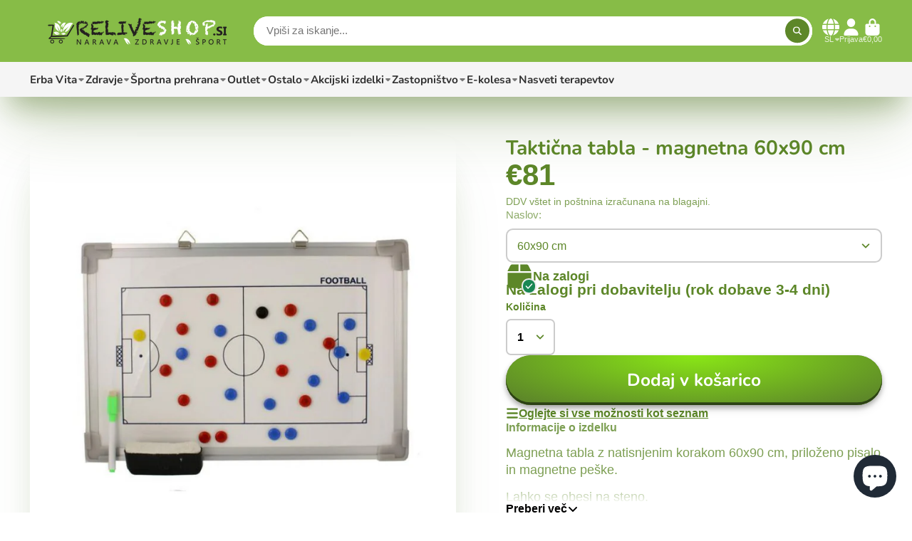

--- FILE ---
content_type: text/html; charset=utf-8
request_url: https://www.reliveshop.si/products/693
body_size: 49203
content:
<!doctype html>
<html class="no-js" lang="sl">
  <head>
    <meta charset="utf-8">
    <meta http-equiv="X-UA-Compatible" content="IE=edge">
    <meta name="viewport" content="width=device-width,initial-scale=1">
    <meta name="theme-color" content="">
    <link rel="canonical" href="https://www.reliveshop.si/products/693">
    <link rel="preconnect" href="https://cdn.shopify.com" crossorigin><link rel="preconnect" href="https://fonts.shopifycdn.com" crossorigin><title>
      Taktična tabla - magnetna 60x90 cm &ndash; Reliveshop</title>

    
      <meta name="description" content="Magnetna tabla z natisnjenim korakom 60x90 cm, priloženo pisalo in magnetne peške. Lahko se obesi na steno. Popoln za trenerje v klubih in šolah.">
    

    

<meta property="og:site_name" content="Reliveshop">
<meta property="og:url" content="https://www.reliveshop.si/products/693">
<meta property="og:title" content="Taktična tabla - magnetna 60x90 cm">
<meta property="og:type" content="product">
<meta property="og:description" content="Magnetna tabla z natisnjenim korakom 60x90 cm, priloženo pisalo in magnetne peške. Lahko se obesi na steno. Popoln za trenerje v klubih in šolah."><meta property="og:image" content="http://www.reliveshop.si/cdn/shop/products/xlarge_clean_9203b350-452d-4d8f-be3b-3f7a48a481c9.jpg?v=1681716787">
  <meta property="og:image:secure_url" content="https://www.reliveshop.si/cdn/shop/products/xlarge_clean_9203b350-452d-4d8f-be3b-3f7a48a481c9.jpg?v=1681716787">
  <meta property="og:image:width" content="800">
  <meta property="og:image:height" content="800"><meta property="og:price:amount" content="81,00">
  <meta property="og:price:currency" content="EUR"><meta name="twitter:card" content="summary_large_image">
<meta name="twitter:title" content="Taktična tabla - magnetna 60x90 cm">
<meta name="twitter:description" content="Magnetna tabla z natisnjenim korakom 60x90 cm, priloženo pisalo in magnetne peške. Lahko se obesi na steno. Popoln za trenerje v klubih in šolah.">


    <script>window.performance && window.performance.mark && window.performance.mark('shopify.content_for_header.start');</script><meta id="shopify-digital-wallet" name="shopify-digital-wallet" content="/6917685284/digital_wallets/dialog">
<meta name="shopify-checkout-api-token" content="2432cf33efcfad4a9ee024a3a7ba4c6d">
<meta id="in-context-paypal-metadata" data-shop-id="6917685284" data-venmo-supported="false" data-environment="production" data-locale="en_US" data-paypal-v4="true" data-currency="EUR">
<link rel="alternate" hreflang="x-default" href="https://www.reliveshop.si/products/693">
<link rel="alternate" hreflang="sl" href="https://www.reliveshop.si/products/693">
<link rel="alternate" hreflang="hr" href="https://www.reliveshop.si/hr/products/693">
<link rel="alternate" hreflang="en" href="https://www.reliveshop.si/en/products/693">
<link rel="alternate" hreflang="hr-HR" href="https://www.reliveshop.si/hr-hr/products/693">
<link rel="alternate" type="application/json+oembed" href="https://www.reliveshop.si/products/693.oembed">
<script async="async" src="/checkouts/internal/preloads.js?locale=sl-SI"></script>
<script id="shopify-features" type="application/json">{"accessToken":"2432cf33efcfad4a9ee024a3a7ba4c6d","betas":["rich-media-storefront-analytics"],"domain":"www.reliveshop.si","predictiveSearch":true,"shopId":6917685284,"locale":"sl"}</script>
<script>var Shopify = Shopify || {};
Shopify.shop = "reliveshop.myshopify.com";
Shopify.locale = "sl";
Shopify.currency = {"active":"EUR","rate":"1.0"};
Shopify.country = "SI";
Shopify.theme = {"name":"ShowTime - 5.11.2024","id":173862945103,"schema_name":"ShowTime","schema_version":"7.13.8","theme_store_id":687,"role":"main"};
Shopify.theme.handle = "null";
Shopify.theme.style = {"id":null,"handle":null};
Shopify.cdnHost = "www.reliveshop.si/cdn";
Shopify.routes = Shopify.routes || {};
Shopify.routes.root = "/";</script>
<script type="module">!function(o){(o.Shopify=o.Shopify||{}).modules=!0}(window);</script>
<script>!function(o){function n(){var o=[];function n(){o.push(Array.prototype.slice.apply(arguments))}return n.q=o,n}var t=o.Shopify=o.Shopify||{};t.loadFeatures=n(),t.autoloadFeatures=n()}(window);</script>
<script id="shop-js-analytics" type="application/json">{"pageType":"product"}</script>
<script defer="defer" async type="module" src="//www.reliveshop.si/cdn/shopifycloud/shop-js/modules/v2/client.init-shop-cart-sync_BT-GjEfc.en.esm.js"></script>
<script defer="defer" async type="module" src="//www.reliveshop.si/cdn/shopifycloud/shop-js/modules/v2/chunk.common_D58fp_Oc.esm.js"></script>
<script defer="defer" async type="module" src="//www.reliveshop.si/cdn/shopifycloud/shop-js/modules/v2/chunk.modal_xMitdFEc.esm.js"></script>
<script type="module">
  await import("//www.reliveshop.si/cdn/shopifycloud/shop-js/modules/v2/client.init-shop-cart-sync_BT-GjEfc.en.esm.js");
await import("//www.reliveshop.si/cdn/shopifycloud/shop-js/modules/v2/chunk.common_D58fp_Oc.esm.js");
await import("//www.reliveshop.si/cdn/shopifycloud/shop-js/modules/v2/chunk.modal_xMitdFEc.esm.js");

  window.Shopify.SignInWithShop?.initShopCartSync?.({"fedCMEnabled":true,"windoidEnabled":true});

</script>
<script>(function() {
  var isLoaded = false;
  function asyncLoad() {
    if (isLoaded) return;
    isLoaded = true;
    var urls = ["\/\/www.powr.io\/powr.js?powr-token=reliveshop.myshopify.com\u0026external-type=shopify\u0026shop=reliveshop.myshopify.com","https:\/\/gcc.metizapps.com\/assets\/js\/app.js?shop=reliveshop.myshopify.com","https:\/\/script.pop-convert.com\/new-micro\/production.pc.min.js?unique_id=reliveshop.myshopify.com\u0026shop=reliveshop.myshopify.com","https:\/\/cdn.s3.pop-convert.com\/pcjs.production.min.js?unique_id=reliveshop.myshopify.com\u0026shop=reliveshop.myshopify.com"];
    for (var i = 0; i < urls.length; i++) {
      var s = document.createElement('script');
      s.type = 'text/javascript';
      s.async = true;
      s.src = urls[i];
      var x = document.getElementsByTagName('script')[0];
      x.parentNode.insertBefore(s, x);
    }
  };
  if(window.attachEvent) {
    window.attachEvent('onload', asyncLoad);
  } else {
    window.addEventListener('load', asyncLoad, false);
  }
})();</script>
<script id="__st">var __st={"a":6917685284,"offset":3600,"reqid":"6770a9a5-ddda-4b35-8ad2-d6ba50e2a32c-1769122328","pageurl":"www.reliveshop.si\/products\/693","u":"d1f39e2f47d1","p":"product","rtyp":"product","rid":8374797041999};</script>
<script>window.ShopifyPaypalV4VisibilityTracking = true;</script>
<script id="captcha-bootstrap">!function(){'use strict';const t='contact',e='account',n='new_comment',o=[[t,t],['blogs',n],['comments',n],[t,'customer']],c=[[e,'customer_login'],[e,'guest_login'],[e,'recover_customer_password'],[e,'create_customer']],r=t=>t.map((([t,e])=>`form[action*='/${t}']:not([data-nocaptcha='true']) input[name='form_type'][value='${e}']`)).join(','),a=t=>()=>t?[...document.querySelectorAll(t)].map((t=>t.form)):[];function s(){const t=[...o],e=r(t);return a(e)}const i='password',u='form_key',d=['recaptcha-v3-token','g-recaptcha-response','h-captcha-response',i],f=()=>{try{return window.sessionStorage}catch{return}},m='__shopify_v',_=t=>t.elements[u];function p(t,e,n=!1){try{const o=window.sessionStorage,c=JSON.parse(o.getItem(e)),{data:r}=function(t){const{data:e,action:n}=t;return t[m]||n?{data:e,action:n}:{data:t,action:n}}(c);for(const[e,n]of Object.entries(r))t.elements[e]&&(t.elements[e].value=n);n&&o.removeItem(e)}catch(o){console.error('form repopulation failed',{error:o})}}const l='form_type',E='cptcha';function T(t){t.dataset[E]=!0}const w=window,h=w.document,L='Shopify',v='ce_forms',y='captcha';let A=!1;((t,e)=>{const n=(g='f06e6c50-85a8-45c8-87d0-21a2b65856fe',I='https://cdn.shopify.com/shopifycloud/storefront-forms-hcaptcha/ce_storefront_forms_captcha_hcaptcha.v1.5.2.iife.js',D={infoText:'Zaščiteno s hCaptcha',privacyText:'Zasebnost',termsText:'Pogoji'},(t,e,n)=>{const o=w[L][v],c=o.bindForm;if(c)return c(t,g,e,D).then(n);var r;o.q.push([[t,g,e,D],n]),r=I,A||(h.body.append(Object.assign(h.createElement('script'),{id:'captcha-provider',async:!0,src:r})),A=!0)});var g,I,D;w[L]=w[L]||{},w[L][v]=w[L][v]||{},w[L][v].q=[],w[L][y]=w[L][y]||{},w[L][y].protect=function(t,e){n(t,void 0,e),T(t)},Object.freeze(w[L][y]),function(t,e,n,w,h,L){const[v,y,A,g]=function(t,e,n){const i=e?o:[],u=t?c:[],d=[...i,...u],f=r(d),m=r(i),_=r(d.filter((([t,e])=>n.includes(e))));return[a(f),a(m),a(_),s()]}(w,h,L),I=t=>{const e=t.target;return e instanceof HTMLFormElement?e:e&&e.form},D=t=>v().includes(t);t.addEventListener('submit',(t=>{const e=I(t);if(!e)return;const n=D(e)&&!e.dataset.hcaptchaBound&&!e.dataset.recaptchaBound,o=_(e),c=g().includes(e)&&(!o||!o.value);(n||c)&&t.preventDefault(),c&&!n&&(function(t){try{if(!f())return;!function(t){const e=f();if(!e)return;const n=_(t);if(!n)return;const o=n.value;o&&e.removeItem(o)}(t);const e=Array.from(Array(32),(()=>Math.random().toString(36)[2])).join('');!function(t,e){_(t)||t.append(Object.assign(document.createElement('input'),{type:'hidden',name:u})),t.elements[u].value=e}(t,e),function(t,e){const n=f();if(!n)return;const o=[...t.querySelectorAll(`input[type='${i}']`)].map((({name:t})=>t)),c=[...d,...o],r={};for(const[a,s]of new FormData(t).entries())c.includes(a)||(r[a]=s);n.setItem(e,JSON.stringify({[m]:1,action:t.action,data:r}))}(t,e)}catch(e){console.error('failed to persist form',e)}}(e),e.submit())}));const S=(t,e)=>{t&&!t.dataset[E]&&(n(t,e.some((e=>e===t))),T(t))};for(const o of['focusin','change'])t.addEventListener(o,(t=>{const e=I(t);D(e)&&S(e,y())}));const B=e.get('form_key'),M=e.get(l),P=B&&M;t.addEventListener('DOMContentLoaded',(()=>{const t=y();if(P)for(const e of t)e.elements[l].value===M&&p(e,B);[...new Set([...A(),...v().filter((t=>'true'===t.dataset.shopifyCaptcha))])].forEach((e=>S(e,t)))}))}(h,new URLSearchParams(w.location.search),n,t,e,['guest_login'])})(!0,!0)}();</script>
<script integrity="sha256-4kQ18oKyAcykRKYeNunJcIwy7WH5gtpwJnB7kiuLZ1E=" data-source-attribution="shopify.loadfeatures" defer="defer" src="//www.reliveshop.si/cdn/shopifycloud/storefront/assets/storefront/load_feature-a0a9edcb.js" crossorigin="anonymous"></script>
<script data-source-attribution="shopify.dynamic_checkout.dynamic.init">var Shopify=Shopify||{};Shopify.PaymentButton=Shopify.PaymentButton||{isStorefrontPortableWallets:!0,init:function(){window.Shopify.PaymentButton.init=function(){};var t=document.createElement("script");t.src="https://www.reliveshop.si/cdn/shopifycloud/portable-wallets/latest/portable-wallets.sl.js",t.type="module",document.head.appendChild(t)}};
</script>
<script data-source-attribution="shopify.dynamic_checkout.buyer_consent">
  function portableWalletsHideBuyerConsent(e){var t=document.getElementById("shopify-buyer-consent"),n=document.getElementById("shopify-subscription-policy-button");t&&n&&(t.classList.add("hidden"),t.setAttribute("aria-hidden","true"),n.removeEventListener("click",e))}function portableWalletsShowBuyerConsent(e){var t=document.getElementById("shopify-buyer-consent"),n=document.getElementById("shopify-subscription-policy-button");t&&n&&(t.classList.remove("hidden"),t.removeAttribute("aria-hidden"),n.addEventListener("click",e))}window.Shopify?.PaymentButton&&(window.Shopify.PaymentButton.hideBuyerConsent=portableWalletsHideBuyerConsent,window.Shopify.PaymentButton.showBuyerConsent=portableWalletsShowBuyerConsent);
</script>
<script data-source-attribution="shopify.dynamic_checkout.cart.bootstrap">document.addEventListener("DOMContentLoaded",(function(){function t(){return document.querySelector("shopify-accelerated-checkout-cart, shopify-accelerated-checkout")}if(t())Shopify.PaymentButton.init();else{new MutationObserver((function(e,n){t()&&(Shopify.PaymentButton.init(),n.disconnect())})).observe(document.body,{childList:!0,subtree:!0})}}));
</script>
<script id='scb4127' type='text/javascript' async='' src='https://www.reliveshop.si/cdn/shopifycloud/privacy-banner/storefront-banner.js'></script><link id="shopify-accelerated-checkout-styles" rel="stylesheet" media="screen" href="https://www.reliveshop.si/cdn/shopifycloud/portable-wallets/latest/accelerated-checkout-backwards-compat.css" crossorigin="anonymous">
<style id="shopify-accelerated-checkout-cart">
        #shopify-buyer-consent {
  margin-top: 1em;
  display: inline-block;
  width: 100%;
}

#shopify-buyer-consent.hidden {
  display: none;
}

#shopify-subscription-policy-button {
  background: none;
  border: none;
  padding: 0;
  text-decoration: underline;
  font-size: inherit;
  cursor: pointer;
}

#shopify-subscription-policy-button::before {
  box-shadow: none;
}

      </style>

<script>window.performance && window.performance.mark && window.performance.mark('shopify.content_for_header.end');</script>

    

<style data-shopify>
    
    
    
    
    @font-face {
  font-family: Nunito;
  font-weight: 700;
  font-style: normal;
  font-display: swap;
  src: url("//www.reliveshop.si/cdn/fonts/nunito/nunito_n7.37cf9b8cf43b3322f7e6e13ad2aad62ab5dc9109.woff2") format("woff2"),
       url("//www.reliveshop.si/cdn/fonts/nunito/nunito_n7.45cfcfadc6630011252d54d5f5a2c7c98f60d5de.woff") format("woff");
}


    :root {
    --font-body-family: Helvetica, Arial, sans-serif;
    --font-body-style: normal;
    --font-body-weight: 400;
    --font-body-weight-bold: 700;

    --font-heading-family: Nunito, sans-serif;
    --font-heading-style: normal;
    --font-heading-weight: 700;

    --font-scale: 1.0;

    
    --color-g-text: #5d8729;--color-g-text-alpha-80: rgba(80, 115, 35, 0.8);
    --color-g-text-alpha-70: rgba(80, 115, 35, 0.7);
    --color-g-text-alpha-50: rgba(80, 115, 35, 0.5);
    --color-g-text-alpha-60: rgba(80, 115, 35, 0.6);
    --color-g-text-alpha-40: rgba(80, 115, 35, 0.4);
    --color-g-text-alpha-30: rgba(80, 115, 35, 0.3);
    --color-g-text-alpha-20: rgba(80, 115, 35, 0.2);
    --color-g-text-alpha-10: rgba(80, 115, 35, 0.1);

    --color-g-bg: #ffffff;
    --color-g-bg-d5: #f2f2f2;
    --color-g-bg-d15: #e6e6e6;
    --color-g-bg-alpha-0: rgba(255, 255, 255, 0);
    --color-g-bg-alpha-70: rgba(255, 255, 255, 0.7);
    --color-g-bg-border: #cccccc;
    --color-g-fg: #ffffff;
    --color-g-fg-alpha-70: rgba(255, 255, 255, 0.7);
    --color-g-fg-alpha-50: rgba(255, 255, 255, 0.5);
    --color-g-fg-d10: #e6e6e6;
    --color-g-fg-d20: #cccccc;
    --color-g-accent: #5d8729;
    --color-g-sale: #B12704;
    --color-g-warning: #fd7e14;
    --color-g-success: #198754;
    --color-g-danger: #dc3545;
    --color-g-star-rating: #FFA41C;

    --color-g-button-text: #ffffff;
    --color-g-button-bg: #5d8729;
    --color-g-button-bg-hover: #507323;
    --color-g-button-shadow-l1: rgba(12, 18, 5, 0.3);
    --color-g-button-shadow-l2: rgba(12, 18, 5, 0.15);
    --color-g-button-shadow-l3: #2c4114;
    --color-g-button-bg-gradient: #8ae716;

    --color-g-button-buy-it-now-text: #000;
    --color-g-button-buy-it-now-bg: #feaa2c;
    --color-g-button-buy-it-now-bg-hover: #fea013;

    --color-g-product-badge-sale: #DC3545;
    --color-g-product-badge-sold-out: #7D959F;

    --border-radius-base: 1.125rem;
    --border-radius-inner: 0.7rem;
    --border-radius-sm: 0.25rem;
    --transition-base: 0.3s;

    --box-shadow-large: rgb(50 50 93 / 25%) 0px 50px 100px -20px, rgb(0 0 0 / 30%) 0px 30px 60px -30px;

    --container-width: 1400px;
    --container-spacer: min(3rem, 5vw);
    /* --glob-gutter: clamp(3vw, 1.4rem, 30px); */
    --glob-gutter: min(3vw, 1.4rem);
    }
</style><link rel="preload" as="font" href="//www.reliveshop.si/cdn/fonts/nunito/nunito_n7.37cf9b8cf43b3322f7e6e13ad2aad62ab5dc9109.woff2" type="font/woff2" crossorigin><script>
      document.documentElement.className = document.documentElement.className.replace('no-js', 'js');
      if (Shopify.designMode) {
        document.documentElement.classList.add('shopify-design-mode');
      }
      function lazyImageOnLoad(img) {
        img.setAttribute('loaded', '');
      }
    </script>

  
  <link href="//www.reliveshop.si/cdn/shop/t/29/assets/core.css?v=3010862607981252991730796663" rel="stylesheet" type="text/css" media="all" />

  
  <script src="https://cdn.shopify.com/extensions/e8878072-2f6b-4e89-8082-94b04320908d/inbox-1254/assets/inbox-chat-loader.js" type="text/javascript" defer="defer"></script>
<link href="https://monorail-edge.shopifysvc.com" rel="dns-prefetch">
<script>(function(){if ("sendBeacon" in navigator && "performance" in window) {try {var session_token_from_headers = performance.getEntriesByType('navigation')[0].serverTiming.find(x => x.name == '_s').description;} catch {var session_token_from_headers = undefined;}var session_cookie_matches = document.cookie.match(/_shopify_s=([^;]*)/);var session_token_from_cookie = session_cookie_matches && session_cookie_matches.length === 2 ? session_cookie_matches[1] : "";var session_token = session_token_from_headers || session_token_from_cookie || "";function handle_abandonment_event(e) {var entries = performance.getEntries().filter(function(entry) {return /monorail-edge.shopifysvc.com/.test(entry.name);});if (!window.abandonment_tracked && entries.length === 0) {window.abandonment_tracked = true;var currentMs = Date.now();var navigation_start = performance.timing.navigationStart;var payload = {shop_id: 6917685284,url: window.location.href,navigation_start,duration: currentMs - navigation_start,session_token,page_type: "product"};window.navigator.sendBeacon("https://monorail-edge.shopifysvc.com/v1/produce", JSON.stringify({schema_id: "online_store_buyer_site_abandonment/1.1",payload: payload,metadata: {event_created_at_ms: currentMs,event_sent_at_ms: currentMs}}));}}window.addEventListener('pagehide', handle_abandonment_event);}}());</script>
<script id="web-pixels-manager-setup">(function e(e,d,r,n,o){if(void 0===o&&(o={}),!Boolean(null===(a=null===(i=window.Shopify)||void 0===i?void 0:i.analytics)||void 0===a?void 0:a.replayQueue)){var i,a;window.Shopify=window.Shopify||{};var t=window.Shopify;t.analytics=t.analytics||{};var s=t.analytics;s.replayQueue=[],s.publish=function(e,d,r){return s.replayQueue.push([e,d,r]),!0};try{self.performance.mark("wpm:start")}catch(e){}var l=function(){var e={modern:/Edge?\/(1{2}[4-9]|1[2-9]\d|[2-9]\d{2}|\d{4,})\.\d+(\.\d+|)|Firefox\/(1{2}[4-9]|1[2-9]\d|[2-9]\d{2}|\d{4,})\.\d+(\.\d+|)|Chrom(ium|e)\/(9{2}|\d{3,})\.\d+(\.\d+|)|(Maci|X1{2}).+ Version\/(15\.\d+|(1[6-9]|[2-9]\d|\d{3,})\.\d+)([,.]\d+|)( \(\w+\)|)( Mobile\/\w+|) Safari\/|Chrome.+OPR\/(9{2}|\d{3,})\.\d+\.\d+|(CPU[ +]OS|iPhone[ +]OS|CPU[ +]iPhone|CPU IPhone OS|CPU iPad OS)[ +]+(15[._]\d+|(1[6-9]|[2-9]\d|\d{3,})[._]\d+)([._]\d+|)|Android:?[ /-](13[3-9]|1[4-9]\d|[2-9]\d{2}|\d{4,})(\.\d+|)(\.\d+|)|Android.+Firefox\/(13[5-9]|1[4-9]\d|[2-9]\d{2}|\d{4,})\.\d+(\.\d+|)|Android.+Chrom(ium|e)\/(13[3-9]|1[4-9]\d|[2-9]\d{2}|\d{4,})\.\d+(\.\d+|)|SamsungBrowser\/([2-9]\d|\d{3,})\.\d+/,legacy:/Edge?\/(1[6-9]|[2-9]\d|\d{3,})\.\d+(\.\d+|)|Firefox\/(5[4-9]|[6-9]\d|\d{3,})\.\d+(\.\d+|)|Chrom(ium|e)\/(5[1-9]|[6-9]\d|\d{3,})\.\d+(\.\d+|)([\d.]+$|.*Safari\/(?![\d.]+ Edge\/[\d.]+$))|(Maci|X1{2}).+ Version\/(10\.\d+|(1[1-9]|[2-9]\d|\d{3,})\.\d+)([,.]\d+|)( \(\w+\)|)( Mobile\/\w+|) Safari\/|Chrome.+OPR\/(3[89]|[4-9]\d|\d{3,})\.\d+\.\d+|(CPU[ +]OS|iPhone[ +]OS|CPU[ +]iPhone|CPU IPhone OS|CPU iPad OS)[ +]+(10[._]\d+|(1[1-9]|[2-9]\d|\d{3,})[._]\d+)([._]\d+|)|Android:?[ /-](13[3-9]|1[4-9]\d|[2-9]\d{2}|\d{4,})(\.\d+|)(\.\d+|)|Mobile Safari.+OPR\/([89]\d|\d{3,})\.\d+\.\d+|Android.+Firefox\/(13[5-9]|1[4-9]\d|[2-9]\d{2}|\d{4,})\.\d+(\.\d+|)|Android.+Chrom(ium|e)\/(13[3-9]|1[4-9]\d|[2-9]\d{2}|\d{4,})\.\d+(\.\d+|)|Android.+(UC? ?Browser|UCWEB|U3)[ /]?(15\.([5-9]|\d{2,})|(1[6-9]|[2-9]\d|\d{3,})\.\d+)\.\d+|SamsungBrowser\/(5\.\d+|([6-9]|\d{2,})\.\d+)|Android.+MQ{2}Browser\/(14(\.(9|\d{2,})|)|(1[5-9]|[2-9]\d|\d{3,})(\.\d+|))(\.\d+|)|K[Aa][Ii]OS\/(3\.\d+|([4-9]|\d{2,})\.\d+)(\.\d+|)/},d=e.modern,r=e.legacy,n=navigator.userAgent;return n.match(d)?"modern":n.match(r)?"legacy":"unknown"}(),u="modern"===l?"modern":"legacy",c=(null!=n?n:{modern:"",legacy:""})[u],f=function(e){return[e.baseUrl,"/wpm","/b",e.hashVersion,"modern"===e.buildTarget?"m":"l",".js"].join("")}({baseUrl:d,hashVersion:r,buildTarget:u}),m=function(e){var d=e.version,r=e.bundleTarget,n=e.surface,o=e.pageUrl,i=e.monorailEndpoint;return{emit:function(e){var a=e.status,t=e.errorMsg,s=(new Date).getTime(),l=JSON.stringify({metadata:{event_sent_at_ms:s},events:[{schema_id:"web_pixels_manager_load/3.1",payload:{version:d,bundle_target:r,page_url:o,status:a,surface:n,error_msg:t},metadata:{event_created_at_ms:s}}]});if(!i)return console&&console.warn&&console.warn("[Web Pixels Manager] No Monorail endpoint provided, skipping logging."),!1;try{return self.navigator.sendBeacon.bind(self.navigator)(i,l)}catch(e){}var u=new XMLHttpRequest;try{return u.open("POST",i,!0),u.setRequestHeader("Content-Type","text/plain"),u.send(l),!0}catch(e){return console&&console.warn&&console.warn("[Web Pixels Manager] Got an unhandled error while logging to Monorail."),!1}}}}({version:r,bundleTarget:l,surface:e.surface,pageUrl:self.location.href,monorailEndpoint:e.monorailEndpoint});try{o.browserTarget=l,function(e){var d=e.src,r=e.async,n=void 0===r||r,o=e.onload,i=e.onerror,a=e.sri,t=e.scriptDataAttributes,s=void 0===t?{}:t,l=document.createElement("script"),u=document.querySelector("head"),c=document.querySelector("body");if(l.async=n,l.src=d,a&&(l.integrity=a,l.crossOrigin="anonymous"),s)for(var f in s)if(Object.prototype.hasOwnProperty.call(s,f))try{l.dataset[f]=s[f]}catch(e){}if(o&&l.addEventListener("load",o),i&&l.addEventListener("error",i),u)u.appendChild(l);else{if(!c)throw new Error("Did not find a head or body element to append the script");c.appendChild(l)}}({src:f,async:!0,onload:function(){if(!function(){var e,d;return Boolean(null===(d=null===(e=window.Shopify)||void 0===e?void 0:e.analytics)||void 0===d?void 0:d.initialized)}()){var d=window.webPixelsManager.init(e)||void 0;if(d){var r=window.Shopify.analytics;r.replayQueue.forEach((function(e){var r=e[0],n=e[1],o=e[2];d.publishCustomEvent(r,n,o)})),r.replayQueue=[],r.publish=d.publishCustomEvent,r.visitor=d.visitor,r.initialized=!0}}},onerror:function(){return m.emit({status:"failed",errorMsg:"".concat(f," has failed to load")})},sri:function(e){var d=/^sha384-[A-Za-z0-9+/=]+$/;return"string"==typeof e&&d.test(e)}(c)?c:"",scriptDataAttributes:o}),m.emit({status:"loading"})}catch(e){m.emit({status:"failed",errorMsg:(null==e?void 0:e.message)||"Unknown error"})}}})({shopId: 6917685284,storefrontBaseUrl: "https://www.reliveshop.si",extensionsBaseUrl: "https://extensions.shopifycdn.com/cdn/shopifycloud/web-pixels-manager",monorailEndpoint: "https://monorail-edge.shopifysvc.com/unstable/produce_batch",surface: "storefront-renderer",enabledBetaFlags: ["2dca8a86"],webPixelsConfigList: [{"id":"1086947663","configuration":"{\"config\":\"{\\\"google_tag_ids\\\":[\\\"G-6FNX14E2NQ\\\",\\\"GT-MQX68PB\\\"],\\\"target_country\\\":\\\"SI\\\",\\\"gtag_events\\\":[{\\\"type\\\":\\\"search\\\",\\\"action_label\\\":[\\\"G-C76ZCXD0J7\\\",\\\"AW-11174681895\\\/AUbjCNjAiOMZEKe6wNAp\\\",\\\"G-6FNX14E2NQ\\\",\\\"AW-11222944919\\\",\\\"AW-11174681895\\\"]},{\\\"type\\\":\\\"begin_checkout\\\",\\\"action_label\\\":[\\\"G-C76ZCXD0J7\\\",\\\"AW-11174681895\\\/GzO-CN7AiOMZEKe6wNAp\\\",\\\"G-6FNX14E2NQ\\\",\\\"AW-11222944919\\\",\\\"AW-11174681895\\\"]},{\\\"type\\\":\\\"view_item\\\",\\\"action_label\\\":[\\\"G-C76ZCXD0J7\\\",\\\"AW-11174681895\\\/mX_OCN2_iOMZEKe6wNAp\\\",\\\"MC-5CJ4CNKMQ2\\\",\\\"G-6FNX14E2NQ\\\",\\\"AW-11222944919\\\",\\\"AW-11174681895\\\"]},{\\\"type\\\":\\\"purchase\\\",\\\"action_label\\\":[\\\"G-C76ZCXD0J7\\\",\\\"AW-11174681895\\\/QJZxCMm9iOMZEKe6wNAp\\\",\\\"MC-5CJ4CNKMQ2\\\",\\\"AW-11174681895\\\/zEe_CMa1oawYEKe6wNAp\\\",\\\"G-6FNX14E2NQ\\\",\\\"AW-11222944919\\\",\\\"AW-11174681895\\\"]},{\\\"type\\\":\\\"page_view\\\",\\\"action_label\\\":[\\\"G-C76ZCXD0J7\\\",\\\"AW-11174681895\\\/IchfCMy9iOMZEKe6wNAp\\\",\\\"MC-5CJ4CNKMQ2\\\",\\\"G-6FNX14E2NQ\\\",\\\"AW-11222944919\\\",\\\"AW-11174681895\\\"]},{\\\"type\\\":\\\"add_payment_info\\\",\\\"action_label\\\":[\\\"G-C76ZCXD0J7\\\",\\\"AW-11174681895\\\/G0tpCOHAiOMZEKe6wNAp\\\",\\\"G-6FNX14E2NQ\\\",\\\"AW-11222944919\\\",\\\"AW-11174681895\\\"]},{\\\"type\\\":\\\"add_to_cart\\\",\\\"action_label\\\":[\\\"G-C76ZCXD0J7\\\",\\\"AW-11174681895\\\/d1hVCNvAiOMZEKe6wNAp\\\",\\\"G-6FNX14E2NQ\\\",\\\"AW-11222944919\\\",\\\"AW-11174681895\\\"]}],\\\"enable_monitoring_mode\\\":false}\"}","eventPayloadVersion":"v1","runtimeContext":"OPEN","scriptVersion":"b2a88bafab3e21179ed38636efcd8a93","type":"APP","apiClientId":1780363,"privacyPurposes":[],"dataSharingAdjustments":{"protectedCustomerApprovalScopes":["read_customer_address","read_customer_email","read_customer_name","read_customer_personal_data","read_customer_phone"]}},{"id":"339968335","configuration":"{\"pixel_id\":\"1869308780004670\",\"pixel_type\":\"facebook_pixel\",\"metaapp_system_user_token\":\"-\"}","eventPayloadVersion":"v1","runtimeContext":"OPEN","scriptVersion":"ca16bc87fe92b6042fbaa3acc2fbdaa6","type":"APP","apiClientId":2329312,"privacyPurposes":["ANALYTICS","MARKETING","SALE_OF_DATA"],"dataSharingAdjustments":{"protectedCustomerApprovalScopes":["read_customer_address","read_customer_email","read_customer_name","read_customer_personal_data","read_customer_phone"]}},{"id":"163545423","eventPayloadVersion":"v1","runtimeContext":"LAX","scriptVersion":"1","type":"CUSTOM","privacyPurposes":["MARKETING"],"name":"Meta pixel (migrated)"},{"id":"shopify-app-pixel","configuration":"{}","eventPayloadVersion":"v1","runtimeContext":"STRICT","scriptVersion":"0450","apiClientId":"shopify-pixel","type":"APP","privacyPurposes":["ANALYTICS","MARKETING"]},{"id":"shopify-custom-pixel","eventPayloadVersion":"v1","runtimeContext":"LAX","scriptVersion":"0450","apiClientId":"shopify-pixel","type":"CUSTOM","privacyPurposes":["ANALYTICS","MARKETING"]}],isMerchantRequest: false,initData: {"shop":{"name":"Reliveshop","paymentSettings":{"currencyCode":"EUR"},"myshopifyDomain":"reliveshop.myshopify.com","countryCode":"SI","storefrontUrl":"https:\/\/www.reliveshop.si"},"customer":null,"cart":null,"checkout":null,"productVariants":[{"price":{"amount":81.0,"currencyCode":"EUR"},"product":{"title":"Taktična tabla - magnetna 60x90 cm","vendor":"Other","id":"8374797041999","untranslatedTitle":"Taktična tabla - magnetna 60x90 cm","url":"\/products\/693","type":"Drugi dodatki"},"id":"46529368326479","image":{"src":"\/\/www.reliveshop.si\/cdn\/shop\/products\/xlarge_clean_9203b350-452d-4d8f-be3b-3f7a48a481c9.jpg?v=1681716787"},"sku":"0","title":"60x90 cm","untranslatedTitle":"60x90 cm"}],"purchasingCompany":null},},"https://www.reliveshop.si/cdn","fcfee988w5aeb613cpc8e4bc33m6693e112",{"modern":"","legacy":""},{"shopId":"6917685284","storefrontBaseUrl":"https:\/\/www.reliveshop.si","extensionBaseUrl":"https:\/\/extensions.shopifycdn.com\/cdn\/shopifycloud\/web-pixels-manager","surface":"storefront-renderer","enabledBetaFlags":"[\"2dca8a86\"]","isMerchantRequest":"false","hashVersion":"fcfee988w5aeb613cpc8e4bc33m6693e112","publish":"custom","events":"[[\"page_viewed\",{}],[\"product_viewed\",{\"productVariant\":{\"price\":{\"amount\":81.0,\"currencyCode\":\"EUR\"},\"product\":{\"title\":\"Taktična tabla - magnetna 60x90 cm\",\"vendor\":\"Other\",\"id\":\"8374797041999\",\"untranslatedTitle\":\"Taktična tabla - magnetna 60x90 cm\",\"url\":\"\/products\/693\",\"type\":\"Drugi dodatki\"},\"id\":\"46529368326479\",\"image\":{\"src\":\"\/\/www.reliveshop.si\/cdn\/shop\/products\/xlarge_clean_9203b350-452d-4d8f-be3b-3f7a48a481c9.jpg?v=1681716787\"},\"sku\":\"0\",\"title\":\"60x90 cm\",\"untranslatedTitle\":\"60x90 cm\"}}]]"});</script><script>
  window.ShopifyAnalytics = window.ShopifyAnalytics || {};
  window.ShopifyAnalytics.meta = window.ShopifyAnalytics.meta || {};
  window.ShopifyAnalytics.meta.currency = 'EUR';
  var meta = {"product":{"id":8374797041999,"gid":"gid:\/\/shopify\/Product\/8374797041999","vendor":"Other","type":"Drugi dodatki","handle":"693","variants":[{"id":46529368326479,"price":8100,"name":"Taktična tabla - magnetna 60x90 cm - 60x90 cm","public_title":"60x90 cm","sku":"0"}],"remote":false},"page":{"pageType":"product","resourceType":"product","resourceId":8374797041999,"requestId":"6770a9a5-ddda-4b35-8ad2-d6ba50e2a32c-1769122328"}};
  for (var attr in meta) {
    window.ShopifyAnalytics.meta[attr] = meta[attr];
  }
</script>
<script class="analytics">
  (function () {
    var customDocumentWrite = function(content) {
      var jquery = null;

      if (window.jQuery) {
        jquery = window.jQuery;
      } else if (window.Checkout && window.Checkout.$) {
        jquery = window.Checkout.$;
      }

      if (jquery) {
        jquery('body').append(content);
      }
    };

    var hasLoggedConversion = function(token) {
      if (token) {
        return document.cookie.indexOf('loggedConversion=' + token) !== -1;
      }
      return false;
    }

    var setCookieIfConversion = function(token) {
      if (token) {
        var twoMonthsFromNow = new Date(Date.now());
        twoMonthsFromNow.setMonth(twoMonthsFromNow.getMonth() + 2);

        document.cookie = 'loggedConversion=' + token + '; expires=' + twoMonthsFromNow;
      }
    }

    var trekkie = window.ShopifyAnalytics.lib = window.trekkie = window.trekkie || [];
    if (trekkie.integrations) {
      return;
    }
    trekkie.methods = [
      'identify',
      'page',
      'ready',
      'track',
      'trackForm',
      'trackLink'
    ];
    trekkie.factory = function(method) {
      return function() {
        var args = Array.prototype.slice.call(arguments);
        args.unshift(method);
        trekkie.push(args);
        return trekkie;
      };
    };
    for (var i = 0; i < trekkie.methods.length; i++) {
      var key = trekkie.methods[i];
      trekkie[key] = trekkie.factory(key);
    }
    trekkie.load = function(config) {
      trekkie.config = config || {};
      trekkie.config.initialDocumentCookie = document.cookie;
      var first = document.getElementsByTagName('script')[0];
      var script = document.createElement('script');
      script.type = 'text/javascript';
      script.onerror = function(e) {
        var scriptFallback = document.createElement('script');
        scriptFallback.type = 'text/javascript';
        scriptFallback.onerror = function(error) {
                var Monorail = {
      produce: function produce(monorailDomain, schemaId, payload) {
        var currentMs = new Date().getTime();
        var event = {
          schema_id: schemaId,
          payload: payload,
          metadata: {
            event_created_at_ms: currentMs,
            event_sent_at_ms: currentMs
          }
        };
        return Monorail.sendRequest("https://" + monorailDomain + "/v1/produce", JSON.stringify(event));
      },
      sendRequest: function sendRequest(endpointUrl, payload) {
        // Try the sendBeacon API
        if (window && window.navigator && typeof window.navigator.sendBeacon === 'function' && typeof window.Blob === 'function' && !Monorail.isIos12()) {
          var blobData = new window.Blob([payload], {
            type: 'text/plain'
          });

          if (window.navigator.sendBeacon(endpointUrl, blobData)) {
            return true;
          } // sendBeacon was not successful

        } // XHR beacon

        var xhr = new XMLHttpRequest();

        try {
          xhr.open('POST', endpointUrl);
          xhr.setRequestHeader('Content-Type', 'text/plain');
          xhr.send(payload);
        } catch (e) {
          console.log(e);
        }

        return false;
      },
      isIos12: function isIos12() {
        return window.navigator.userAgent.lastIndexOf('iPhone; CPU iPhone OS 12_') !== -1 || window.navigator.userAgent.lastIndexOf('iPad; CPU OS 12_') !== -1;
      }
    };
    Monorail.produce('monorail-edge.shopifysvc.com',
      'trekkie_storefront_load_errors/1.1',
      {shop_id: 6917685284,
      theme_id: 173862945103,
      app_name: "storefront",
      context_url: window.location.href,
      source_url: "//www.reliveshop.si/cdn/s/trekkie.storefront.8d95595f799fbf7e1d32231b9a28fd43b70c67d3.min.js"});

        };
        scriptFallback.async = true;
        scriptFallback.src = '//www.reliveshop.si/cdn/s/trekkie.storefront.8d95595f799fbf7e1d32231b9a28fd43b70c67d3.min.js';
        first.parentNode.insertBefore(scriptFallback, first);
      };
      script.async = true;
      script.src = '//www.reliveshop.si/cdn/s/trekkie.storefront.8d95595f799fbf7e1d32231b9a28fd43b70c67d3.min.js';
      first.parentNode.insertBefore(script, first);
    };
    trekkie.load(
      {"Trekkie":{"appName":"storefront","development":false,"defaultAttributes":{"shopId":6917685284,"isMerchantRequest":null,"themeId":173862945103,"themeCityHash":"5634008507798159619","contentLanguage":"sl","currency":"EUR","eventMetadataId":"554f5bba-c8db-4cae-bfc4-79d75a4fd8f2"},"isServerSideCookieWritingEnabled":true,"monorailRegion":"shop_domain","enabledBetaFlags":["65f19447"]},"Session Attribution":{},"S2S":{"facebookCapiEnabled":true,"source":"trekkie-storefront-renderer","apiClientId":580111}}
    );

    var loaded = false;
    trekkie.ready(function() {
      if (loaded) return;
      loaded = true;

      window.ShopifyAnalytics.lib = window.trekkie;

      var originalDocumentWrite = document.write;
      document.write = customDocumentWrite;
      try { window.ShopifyAnalytics.merchantGoogleAnalytics.call(this); } catch(error) {};
      document.write = originalDocumentWrite;

      window.ShopifyAnalytics.lib.page(null,{"pageType":"product","resourceType":"product","resourceId":8374797041999,"requestId":"6770a9a5-ddda-4b35-8ad2-d6ba50e2a32c-1769122328","shopifyEmitted":true});

      var match = window.location.pathname.match(/checkouts\/(.+)\/(thank_you|post_purchase)/)
      var token = match? match[1]: undefined;
      if (!hasLoggedConversion(token)) {
        setCookieIfConversion(token);
        window.ShopifyAnalytics.lib.track("Viewed Product",{"currency":"EUR","variantId":46529368326479,"productId":8374797041999,"productGid":"gid:\/\/shopify\/Product\/8374797041999","name":"Taktična tabla - magnetna 60x90 cm - 60x90 cm","price":"81.00","sku":"0","brand":"Other","variant":"60x90 cm","category":"Drugi dodatki","nonInteraction":true,"remote":false},undefined,undefined,{"shopifyEmitted":true});
      window.ShopifyAnalytics.lib.track("monorail:\/\/trekkie_storefront_viewed_product\/1.1",{"currency":"EUR","variantId":46529368326479,"productId":8374797041999,"productGid":"gid:\/\/shopify\/Product\/8374797041999","name":"Taktična tabla - magnetna 60x90 cm - 60x90 cm","price":"81.00","sku":"0","brand":"Other","variant":"60x90 cm","category":"Drugi dodatki","nonInteraction":true,"remote":false,"referer":"https:\/\/www.reliveshop.si\/products\/693"});
      }
    });


        var eventsListenerScript = document.createElement('script');
        eventsListenerScript.async = true;
        eventsListenerScript.src = "//www.reliveshop.si/cdn/shopifycloud/storefront/assets/shop_events_listener-3da45d37.js";
        document.getElementsByTagName('head')[0].appendChild(eventsListenerScript);

})();</script>
  <script>
  if (!window.ga || (window.ga && typeof window.ga !== 'function')) {
    window.ga = function ga() {
      (window.ga.q = window.ga.q || []).push(arguments);
      if (window.Shopify && window.Shopify.analytics && typeof window.Shopify.analytics.publish === 'function') {
        window.Shopify.analytics.publish("ga_stub_called", {}, {sendTo: "google_osp_migration"});
      }
      console.error("Shopify's Google Analytics stub called with:", Array.from(arguments), "\nSee https://help.shopify.com/manual/promoting-marketing/pixels/pixel-migration#google for more information.");
    };
    if (window.Shopify && window.Shopify.analytics && typeof window.Shopify.analytics.publish === 'function') {
      window.Shopify.analytics.publish("ga_stub_initialized", {}, {sendTo: "google_osp_migration"});
    }
  }
</script>
<script
  defer
  src="https://www.reliveshop.si/cdn/shopifycloud/perf-kit/shopify-perf-kit-3.0.4.min.js"
  data-application="storefront-renderer"
  data-shop-id="6917685284"
  data-render-region="gcp-us-east1"
  data-page-type="product"
  data-theme-instance-id="173862945103"
  data-theme-name="ShowTime"
  data-theme-version="7.13.8"
  data-monorail-region="shop_domain"
  data-resource-timing-sampling-rate="10"
  data-shs="true"
  data-shs-beacon="true"
  data-shs-export-with-fetch="true"
  data-shs-logs-sample-rate="1"
  data-shs-beacon-endpoint="https://www.reliveshop.si/api/collect"
></script>
</head>

  <body><div class="#container" data-main-container>
    <div data-main-container-inner></div>
</div>

<div class="gutter-spacer" data-gutter-spacer></div>

<script>
    window.importModule = (mod) => import(window.theme.modules[mod]);
    const containerElInner = document.querySelector('[data-main-container-inner]');
    const gutterSpacerEl = document.querySelector('[data-gutter-spacer]');
    window.containerInnerWidth = containerElInner.offsetWidth;
    window.gutterWidth = gutterSpacerEl.offsetWidth;
    var globalLoadedStyles = {};
    function loadStyle(style) {
        if(globalLoadedStyles[style.getAttribute('href')]) {
            return;
        }
        globalLoadedStyles[style.getAttribute('href')] = true;
        if(style.media === 'print') {
            style.media = 'all';
        }
    }
    window.global = {
        cartNotificationsEnabled: true
    }
    window.shopUrl = 'https://www.reliveshop.si';
    window.routes = {
        cart_add_url: '/cart/add',
        cart_change_url: '/cart/change',
        cart_update_url: '/cart/update',
        predictive_search_url: '/search/suggest'
    };
    window.dynamicURLs = {
        account: '/account',
        accountLogin: '/account/login',
        accountLogout: '/account/logout',
        accountRegister: '/account/register',
        accountAddresses: '/account/addresses',
        allProductsCollection: '/collections/all',
        cart: '/cart',
        cartAdd: '/cart/add',
        cartChange: '/cart/change',
        cartClear: '/cart/clear',
        cartUpdate: '/cart/update',
        contact: '/contact#contact_form',
        localization: '/localization',
        collections: '/collections',
        predictiveSearch: '/search/suggest',
        productRecommendations: '/recommendations/products',
        root: '/',
        search: '/search'
    };
    window.cartStrings = {
        error: `Prišlo je do napake pri posodabljanju vaše košarice. Poskusite ponovno.`,
        quantityError: `V košarico lahko dodate samo [quantity] artikle`
    };
    window.variantStrings = {
        addToCart: `Dodaj v košarico`,
        soldOut: `Razprodano`,
        unavailable: `Nedosegljiv`,
    };
    window.accessibilityStrings = {
        imageAvailable: `Slika [index] je na voljo v pregledovalniku galerije`,
        shareSuccess: `Povezava kopirana v odložišče`,
        pauseSlideshow: `Pavziraj diaprojekcijo`,
        playSlideshow: `Predvajaj diaprojekcijo`,
    };
    Shopify.money_format = "€{{amount_with_comma_separator}}";
    Shopify.formatMoney = function(cents, format) {
        if (typeof cents == 'string') { cents = cents.replace('.',''); }
        let value = '';
        const placeholderRegex = /\{\{\s*(\w+)\s*\}\}/;
        const formatString = (format || Shopify.money_format);

        function defaultOption(opt, def) {
            return (typeof opt == 'undefined' ? def : opt);
        }

        function formatWithDelimiters(number, precision, thousands, decimal) {
            precision = defaultOption(precision, 2);
            thousands = defaultOption(thousands, ',');
            decimal   = defaultOption(decimal, '.');

            if (isNaN(number) || number == null) { return 0; }

            number = (number/100.0).toFixed(precision);

            const parts   = number.split('.'),
                dollars = parts[0].replace(/(\d)(?=(\d\d\d)+(?!\d))/g, '$1' + thousands),
                cents   = parts[1] ? (decimal + parts[1]) : '';

            return dollars + cents;
        }

        switch(formatString.match(placeholderRegex)[1]) {
            case 'amount':
                value = formatWithDelimiters(cents, 2);
            break;
            case 'amount_no_decimals':
                value = formatWithDelimiters(cents, 0);
            break;
            case 'amount_with_comma_separator':
                value = formatWithDelimiters(cents, 2, '.', ',');
            break;
            case 'amount_no_decimals_with_comma_separator':
                value = formatWithDelimiters(cents, 0, '.', ',');
            break;
            case 'amount_no_decimals_with_space_separator':
                value = formatWithDelimiters(cents, 2, ' ');
            break;
        }

        return formatString.replace(placeholderRegex, value);
    };
    window.theme = {
        modules: {
            Core: `//www.reliveshop.si/cdn/shop/t/29/assets/core.js?v=53300268027283893281730796661`,
            Utils: `//www.reliveshop.si/cdn/shop/t/29/assets/utils.js?v=117391404923668218761730796663`,
            Editor: `//www.reliveshop.si/cdn/shop/t/29/assets/editor.js?v=14876`,
            Swiper: `//www.reliveshop.si/cdn/shop/t/29/assets/swiper.js?v=103864017367299360021730796661`,
            NoUiSlider: `//www.reliveshop.si/cdn/shop/t/29/assets/no-ui-slider.js?v=61396311834601723231730796661`,
            Plyr: `//www.reliveshop.si/cdn/shop/t/29/assets/plyr.js?v=32605106964212089941730796663`,
            Routes: `//www.reliveshop.si/cdn/shop/t/29/assets/routes.js?v=14876`,
            GoogleMap: `//www.reliveshop.si/cdn/shop/t/29/assets/google-map.js?v=135056631532838365431730796662`,
            FloatingUI: `//www.reliveshop.si/cdn/shop/t/29/assets/floating-ui.js?v=87087163133554834691730796663`,
            DriftZoom: `//www.reliveshop.si/cdn/shop/t/29/assets/drift-zoom.js?v=125191388362654268931730796663`,
            BrowsingHistoryPromise: `//www.reliveshop.si/cdn/shop/t/29/assets/browsing-history-promise.js?v=105421637721143783721730796661`
        },
        scripts: {
            Popper: 'https://unpkg.com/@popperjs/core@2'
        }
    }
</script>
    <svg display="none" width="0" height="0" version="1.1" xmlns="http://www.w3.org/2000/svg"
    xmlns:xlink="http://www.w3.org/1999/xlink">
  <defs>
    <symbol id="svg-icon-bell" viewbox="0 0 448 512">
      <title>bell</title>
      <path d="M224 0c-17.7 0-32 14.3-32 32l0 19.2C119 66 64 130.6 64 208l0 18.8c0 47-17.3 92.4-48.5 127.6l-7.4 8.3c-8.4
          9.4-10.4 22.9-5.3 34.4S19.4 416 32 416l384 0c12.6 0 24-7.4 29.2-18.9s3.1-25-5.3-34.4l-7.4-8.3C401.3 319.2 384
          273.9 384 226.8l0-18.8c0-77.4-55-142-128-156.8L256 32c0-17.7-14.3-32-32-32zm45.3 493.3c12-12 18.7-28.3
          18.7-45.3l-64 0-64 0c0 17 6.7 33.3 18.7 45.3s28.3 18.7 45.3 18.7s33.3-6.7 45.3-18.7z">
    </symbol>
    <symbol id="svg-icon-user" viewbox="0 0 448 512">
      <title>user</title>
      <path d="M224 256A128 128 0 1 0 224 0a128 128 0 1 0 0 256zm-45.7 48C79.8 304 0 383.8 0 482.3C0 498.7 13.3 512 29.7
          512l388.6 0c16.4 0 29.7-13.3 29.7-29.7C448 383.8 368.2 304 269.7 304l-91.4 0z">
    </symbol>
    <symbol id="svg-icon-minus" viewbox="0 0 448 512">
      <title>minus</title>
      <path d="M432 256c0 17.7-14.3 32-32 32L48 288c-17.7 0-32-14.3-32-32s14.3-32 32-32l352 0c17.7 0 32 14.3 32 32z">
    </symbol>
    <symbol id="svg-icon-plus" viewbox="0 0 448 512">
      <title>plus</title>
      <path d="M256 80c0-17.7-14.3-32-32-32s-32 14.3-32 32l0 144L48 224c-17.7 0-32 14.3-32 32s14.3 32 32 32l144 0 0
          144c0 17.7 14.3 32 32 32s32-14.3 32-32l0-144 144 0c17.7 0 32-14.3 32-32s-14.3-32-32-32l-144 0 0-144z">
    </symbol>
    <symbol id="svg-icon-bars" viewbox="0 0 448 512">
      <title>bars</title>
      <path d="M0 96C0 78.3 14.3 64 32 64l384 0c17.7 0 32 14.3 32 32s-14.3 32-32 32L32 128C14.3 128 0 113.7 0 96zM0
          256c0-17.7 14.3-32 32-32l384 0c17.7 0 32 14.3 32 32s-14.3 32-32 32L32 288c-17.7 0-32-14.3-32-32zM448 416c0
          17.7-14.3 32-32 32L32 448c-17.7 0-32-14.3-32-32s14.3-32 32-32l384 0c17.7 0 32 14.3 32 32z">
    </symbol>
    <symbol id="svg-icon-file-lines" viewbox="0 0 384 512">
      <title>file-lines</title>
      <path d="M64 0C28.7 0 0 28.7 0 64L0 448c0 35.3 28.7 64 64 64l256 0c35.3 0 64-28.7 64-64l0-288-128 0c-17.7
          0-32-14.3-32-32L224 0 64 0zM256 0l0 128 128 0L256 0zM112 256l160 0c8.8 0 16 7.2 16 16s-7.2 16-16 16l-160
          0c-8.8 0-16-7.2-16-16s7.2-16 16-16zm0 64l160 0c8.8 0 16 7.2 16 16s-7.2 16-16 16l-160 0c-8.8
          0-16-7.2-16-16s7.2-16 16-16zm0 64l160 0c8.8 0 16 7.2 16 16s-7.2 16-16 16l-160 0c-8.8 0-16-7.2-16-16s7.2-16
          16-16z">
    </symbol>
    <symbol id="svg-icon-cart-shopping" viewbox="0 0 576 512">
      <title>cart-shopping</title>
      <path d="M0 24C0 10.7 10.7 0 24 0L69.5 0c22 0 41.5 12.8 50.6 32l411 0c26.3 0 45.5 25 38.6 50.4l-41 152.3c-8.5
          31.4-37 53.3-69.5 53.3l-288.5 0 5.4 28.5c2.2 11.3 12.1 19.5 23.6 19.5L488 336c13.3 0 24 10.7 24 24s-10.7 24-24
          24l-288.3 0c-34.6 0-64.3-24.6-70.7-58.5L77.4 54.5c-.7-3.8-4-6.5-7.9-6.5L24 48C10.7 48 0 37.3 0 24zM128 464a48
          48 0 1 1 96 0 48 48 0 1 1 -96 0zm336-48a48 48 0 1 1 0 96 48 48 0 1 1 0-96z">
    </symbol>
    <symbol id="svg-icon-magnifying-glass" viewbox="0 0 512 512">
      <title>magnifying-glass</title>
      <path d="M416 208c0 45.9-14.9 88.3-40 122.7L502.6 457.4c12.5 12.5 12.5 32.8 0 45.3s-32.8 12.5-45.3 0L330.7
          376c-34.4 25.2-76.8 40-122.7 40C93.1 416 0 322.9 0 208S93.1 0 208 0S416 93.1 416 208zM208 352a144 144 0 1 0
          0-288 144 144 0 1 0 0 288z">
    </symbol>
    <symbol id="svg-icon-magnifying-glass-plus" viewbox="0 0 512 512">
      <title>magnifying-glass-plus</title>
      <path d="M416 208c0 45.9-14.9 88.3-40 122.7L502.6 457.4c12.5 12.5 12.5 32.8 0 45.3s-32.8 12.5-45.3 0L330.7
          376c-34.4 25.2-76.8 40-122.7 40C93.1 416 0 322.9 0 208S93.1 0 208 0S416 93.1 416 208zM184 296c0 13.3 10.7 24
          24 24s24-10.7 24-24l0-64 64 0c13.3 0 24-10.7 24-24s-10.7-24-24-24l-64 0 0-64c0-13.3-10.7-24-24-24s-24 10.7-24
          24l0 64-64 0c-13.3 0-24 10.7-24 24s10.7 24 24 24l64 0 0 64z">
    </symbol>
    <symbol id="svg-icon-bag-shopping" viewbox="0 0 448 512">
      <title>bag-shopping</title>
      <path d="M160 112c0-35.3 28.7-64 64-64s64 28.7 64 64l0 48-128 0 0-48zm-48 48l-64 0c-26.5 0-48 21.5-48 48L0 416c0
          53 43 96 96 96l256 0c53 0 96-43 96-96l0-208c0-26.5-21.5-48-48-48l-64 0 0-48C336 50.1 285.9 0 224 0S112 50.1
          112 112l0 48zm24 48a24 24 0 1 1 0 48 24 24 0 1 1 0-48zm152 24a24 24 0 1 1 48 0 24 24 0 1 1 -48 0z">
    </symbol>
    <symbol id="svg-icon-arrow-left" viewbox="0 0 448 512">
      <title>arrow-left</title>
      <path d="M9.4 233.4c-12.5 12.5-12.5 32.8 0 45.3l160 160c12.5 12.5 32.8 12.5 45.3 0s12.5-32.8 0-45.3L109.2 288 416
          288c17.7 0 32-14.3 32-32s-14.3-32-32-32l-306.7 0L214.6 118.6c12.5-12.5 12.5-32.8 0-45.3s-32.8-12.5-45.3 0l-160
          160z">
    </symbol>
    <symbol id="svg-icon-arrow-right" viewbox="0 0 448 512">
      <title>arrow-right</title>
      <path d="M438.6 278.6c12.5-12.5 12.5-32.8 0-45.3l-160-160c-12.5-12.5-32.8-12.5-45.3 0s-12.5 32.8 0 45.3L338.8 224
          32 224c-17.7 0-32 14.3-32 32s14.3 32 32 32l306.7 0L233.4 393.4c-12.5 12.5-12.5 32.8 0 45.3s32.8 12.5 45.3
          0l160-160z">
    </symbol>
    <symbol id="svg-icon-angle-down" viewbox="0 0 448 512">
      <title>angle-down</title>
      <path d="M201.4 374.6c12.5 12.5 32.8 12.5 45.3 0l160-160c12.5-12.5 12.5-32.8 0-45.3s-32.8-12.5-45.3 0L224 306.7
          86.6 169.4c-12.5-12.5-32.8-12.5-45.3 0s-12.5 32.8 0 45.3l160 160z">
    </symbol>
    <symbol id="svg-icon-angle-up" viewbox="0 0 448 512">
      <title>angle-up</title>
      <path d="M201.4 137.4c12.5-12.5 32.8-12.5 45.3 0l160 160c12.5 12.5 12.5 32.8 0 45.3s-32.8 12.5-45.3 0L224 205.3
          86.6 342.6c-12.5 12.5-32.8 12.5-45.3 0s-12.5-32.8 0-45.3l160-160z">
    </symbol>
    <symbol id="svg-icon-angle-right" viewbox="0 0 320 512">
      <title>angle-right</title>
      <path d="M278.6 233.4c12.5 12.5 12.5 32.8 0 45.3l-160 160c-12.5 12.5-32.8 12.5-45.3 0s-12.5-32.8 0-45.3L210.7 256
          73.4 118.6c-12.5-12.5-12.5-32.8 0-45.3s32.8-12.5 45.3 0l160 160z">
    </symbol>
    <symbol id="svg-icon-angle-left" viewbox="0 0 320 512">
      <title>angle-left</title>
      <path d="M41.4 233.4c-12.5 12.5-12.5 32.8 0 45.3l160 160c12.5 12.5 32.8 12.5 45.3 0s12.5-32.8 0-45.3L109.3 256
          246.6 118.6c12.5-12.5 12.5-32.8 0-45.3s-32.8-12.5-45.3 0l-160 160z">
    </symbol>
    <symbol id="svg-icon-globe" viewbox="0 0 512 512">
      <title>globe</title>
      <path d="M352 256c0 22.2-1.2 43.6-3.3 64l-185.3 0c-2.2-20.4-3.3-41.8-3.3-64s1.2-43.6 3.3-64l185.3 0c2.2 20.4 3.3
          41.8 3.3 64zm28.8-64l123.1 0c5.3 20.5 8.1 41.9 8.1 64s-2.8 43.5-8.1 64l-123.1 0c2.1-20.6 3.2-42
          3.2-64s-1.1-43.4-3.2-64zm112.6-32l-116.7 0c-10-63.9-29.8-117.4-55.3-151.6c78.3 20.7 142 77.5 171.9
          151.6zm-149.1 0l-176.6 0c6.1-36.4 15.5-68.6 27-94.7c10.5-23.6 22.2-40.7 33.5-51.5C239.4 3.2 248.7 0 256 0s16.6
          3.2 27.8 13.8c11.3 10.8 23 27.9 33.5 51.5c11.6 26 20.9 58.2 27 94.7zm-209 0L18.6 160C48.6 85.9 112.2 29.1
          190.6 8.4C165.1 42.6 145.3 96.1 135.3 160zM8.1 192l123.1 0c-2.1 20.6-3.2 42-3.2 64s1.1 43.4 3.2 64L8.1 320C2.8
          299.5 0 278.1 0 256s2.8-43.5 8.1-64zM194.7 446.6c-11.6-26-20.9-58.2-27-94.6l176.6 0c-6.1 36.4-15.5 68.6-27
          94.6c-10.5 23.6-22.2 40.7-33.5 51.5C272.6 508.8 263.3 512 256
          512s-16.6-3.2-27.8-13.8c-11.3-10.8-23-27.9-33.5-51.5zM135.3 352c10 63.9 29.8 117.4 55.3 151.6C112.2 482.9 48.6
          426.1 18.6 352l116.7 0zm358.1 0c-30 74.1-93.6 130.9-171.9 151.6c25.5-34.2 45.2-87.7 55.3-151.6l116.7 0z">
    </symbol>
    <symbol id="svg-icon-calendar" viewbox="0 0 448 512">
      <title>calendar</title>
      <path d="M96 32l0 32L48 64C21.5 64 0 85.5 0 112l0 48 448 0 0-48c0-26.5-21.5-48-48-48l-48 0
          0-32c0-17.7-14.3-32-32-32s-32 14.3-32 32l0 32L160 64l0-32c0-17.7-14.3-32-32-32S96 14.3 96 32zM448 192L0 192 0
          464c0 26.5 21.5 48 48 48l352 0c26.5 0 48-21.5 48-48l0-272z">
    </symbol>
    <symbol id="svg-icon-star" viewbox="0 0 576 512">
      <title>star</title>
      <path d="M316.9 18C311.6 7 300.4 0 288.1 0s-23.4 7-28.8 18L195 150.3 51.4 171.5c-12 1.8-22 10.2-25.7 21.7s-.7 24.2
          7.9 32.7L137.8 329 113.2 474.7c-2 12 3 24.2 12.9 31.3s23 8 33.8 2.3l128.3-68.5 128.3 68.5c10.8 5.7 23.9 4.9
          33.8-2.3s14.9-19.3 12.9-31.3L438.5 329 542.7 225.9c8.6-8.5 11.7-21.2 7.9-32.7s-13.7-19.9-25.7-21.7L381.2 150.3
          316.9 18z">
    </symbol>
    <symbol id="svg-icon-star-half" viewbox="0 0 576 512">
      <title>star-half</title>
      <path d="M288 376.4l.1-.1 26.4 14.1 85.2 45.5-16.5-97.6-4.8-28.7 20.7-20.5
          70.1-69.3-96.1-14.2-29.3-4.3-12.9-26.6L288.1 86.9l-.1 .3 0 289.2zm175.1 98.3c2 12-3 24.2-12.9 31.3s-23 8-33.8
          2.3L288.1 439.8 159.8 508.3C149 514 135.9 513.1 126 506s-14.9-19.3-12.9-31.3L137.8 329 33.6
          225.9c-8.6-8.5-11.7-21.2-7.9-32.7s13.7-19.9 25.7-21.7L195 150.3 259.4 18c5.4-11 16.5-18 28.8-18s23.4 7 28.8
          18l64.3 132.3 143.6 21.2c12 1.8 22 10.2 25.7 21.7s.7 24.2-7.9 32.7L438.5 329l24.6 145.7z">
    </symbol>
    <symbol id="svg-icon-check" viewbox="0 0 448 512">
      <title>check</title>
      <path d="M438.6 105.4c12.5 12.5 12.5 32.8 0 45.3l-256 256c-12.5 12.5-32.8 12.5-45.3
          0l-128-128c-12.5-12.5-12.5-32.8 0-45.3s32.8-12.5 45.3 0L160 338.7 393.4 105.4c12.5-12.5 32.8-12.5 45.3 0z">
    </symbol>
    <symbol id="svg-icon-sliders" viewbox="0 0 512 512">
      <title>sliders</title>
      <path d="M0 416c0 17.7 14.3 32 32 32l54.7 0c12.3 28.3 40.5 48 73.3 48s61-19.7 73.3-48L480 448c17.7 0 32-14.3
          32-32s-14.3-32-32-32l-246.7 0c-12.3-28.3-40.5-48-73.3-48s-61 19.7-73.3 48L32 384c-17.7 0-32 14.3-32 32zm128
          0a32 32 0 1 1 64 0 32 32 0 1 1 -64 0zM320 256a32 32 0 1 1 64 0 32 32 0 1 1 -64 0zm32-80c-32.8 0-61 19.7-73.3
          48L32 224c-17.7 0-32 14.3-32 32s14.3 32 32 32l246.7 0c12.3 28.3 40.5 48 73.3 48s61-19.7 73.3-48l54.7 0c17.7 0
          32-14.3 32-32s-14.3-32-32-32l-54.7 0c-12.3-28.3-40.5-48-73.3-48zM192 128a32 32 0 1 1 0-64 32 32 0 1 1 0
          64zm73.3-64C253 35.7 224.8 16 192 16s-61 19.7-73.3 48L32 64C14.3 64 0 78.3 0 96s14.3 32 32 32l86.7 0c12.3 28.3
          40.5 48 73.3 48s61-19.7 73.3-48L480 128c17.7 0 32-14.3 32-32s-14.3-32-32-32L265.3 64z">
    </symbol>
    <symbol id="svg-icon-caret-down" viewbox="0 0 320 512">
      <title>caret-down</title>
      <path d="M137.4 374.6c12.5 12.5 32.8 12.5 45.3 0l128-128c9.2-9.2 11.9-22.9 6.9-34.9s-16.6-19.8-29.6-19.8L32
          192c-12.9 0-24.6 7.8-29.6 19.8s-2.2 25.7 6.9 34.9l128 128z">
    </symbol>
    <symbol id="svg-icon-caret-right" viewbox="0 0 256 512">
      <title>caret-right</title>
      <path d="M246.6 278.6c12.5-12.5 12.5-32.8 0-45.3l-128-128c-9.2-9.2-22.9-11.9-34.9-6.9s-19.8 16.6-19.8 29.6l0 256c0
          12.9 7.8 24.6 19.8 29.6s25.7 2.2 34.9-6.9l128-128z">
    </symbol>
    <symbol id="svg-icon-arrow-square" viewbox="0 0 512 512">
      <title>arrow-square</title>
      <path d="M320 0c-17.7 0-32 14.3-32 32s14.3 32 32 32l82.7 0L201.4 265.4c-12.5 12.5-12.5 32.8 0 45.3s32.8 12.5 45.3
          0L448 109.3l0 82.7c0 17.7 14.3 32 32 32s32-14.3 32-32l0-160c0-17.7-14.3-32-32-32L320 0zM80 32C35.8 32 0 67.8 0
          112L0 432c0 44.2 35.8 80 80 80l320 0c44.2 0 80-35.8 80-80l0-112c0-17.7-14.3-32-32-32s-32 14.3-32 32l0 112c0
          8.8-7.2 16-16 16L80 448c-8.8 0-16-7.2-16-16l0-320c0-8.8 7.2-16 16-16l112 0c17.7 0 32-14.3
          32-32s-14.3-32-32-32L80 32z">
    </symbol>
    <symbol id="svg-icon-x" viewbox="0 0 384 512">
      <title>x</title>
      <path d="M342.6 150.6c12.5-12.5 12.5-32.8 0-45.3s-32.8-12.5-45.3 0L192 210.7 86.6 105.4c-12.5-12.5-32.8-12.5-45.3
          0s-12.5 32.8 0 45.3L146.7 256 41.4 361.4c-12.5 12.5-12.5 32.8 0 45.3s32.8 12.5 45.3 0L192 301.3 297.4
          406.6c12.5 12.5 32.8 12.5 45.3 0s12.5-32.8 0-45.3L237.3 256 342.6 150.6z">
    </symbol>
    <symbol id="svg-icon-exclamation" viewbox="0 0 128 512">
      <title>exclamation</title>
      <path d="M96 64c0-17.7-14.3-32-32-32S32 46.3 32 64l0 256c0 17.7 14.3 32 32 32s32-14.3 32-32L96 64zM64 480a40 40 0
          1 0 0-80 40 40 0 1 0 0 80z">
    </symbol>
    <symbol id="svg-icon-box" viewbox="0 0 448 512">
      <title>box</title>
      <path d="M50.7 58.5L0 160l208 0 0-128L93.7 32C75.5 32 58.9 42.3 50.7 58.5zM240 160l208 0L397.3 58.5C389.1 42.3
          372.5 32 354.3 32L240 32l0 128zm208 32L0 192 0 416c0 35.3 28.7 64 64 64l320 0c35.3 0 64-28.7 64-64l0-224z">
    </symbol>
    <symbol id="svg-icon-pen" viewbox="0 0 512 512">
      <title>pen</title>
      <path d="M362.7 19.3L314.3 67.7 444.3 197.7l48.4-48.4c25-25 25-65.5 0-90.5L453.3 19.3c-25-25-65.5-25-90.5 0zm-71
          71L58.6 323.5c-10.4 10.4-18 23.3-22.2 37.4L1 481.2C-1.5 489.7 .8 498.8 7 505s15.3 8.5 23.7
          6.1l120.3-35.4c14.1-4.2 27-11.8 37.4-22.2L421.7 220.3 291.7 90.3z">
    </symbol>
    <symbol id="svg-icon-box-open" viewbox="0 0 640 512">
      <title>box-open</title>
      <path d="M58.9 42.1c3-6.1 9.6-9.6 16.3-8.7L320 64 564.8 33.4c6.7-.8 13.3 2.7 16.3 8.7l41.7 83.4c9 17.9-.6
          39.6-19.8 45.1L439.6 217.3c-13.9 4-28.8-1.9-36.2-14.3L320 64 236.6 203c-7.4 12.4-22.3 18.3-36.2 14.3L37.1
          170.6c-19.3-5.5-28.8-27.2-19.8-45.1L58.9 42.1zM321.1 128l54.9 91.4c14.9 24.8 44.6 36.6 72.5 28.6L576 211.6l0
          167c0 22-15 41.2-36.4 46.6l-204.1 51c-10.2 2.6-20.9 2.6-31 0l-204.1-51C79 419.7 64 400.5 64 378.5l0-167L191.6
          248c27.8 8 57.6-3.8 72.5-28.6L318.9 128l2.2 0z">
    </symbol>
    <symbol id="svg-icon-store" viewbox="0 0 576 512">
      <title>store</title>
      <path d="M547.6 103.8L490.3 13.1C485.2 5 476.1 0 466.4 0L109.6 0C99.9 0 90.8 5 85.7 13.1L28.3 103.8c-29.6 46.8-3.4
          111.9 51.9 119.4c4 .5 8.1 .8 12.1 .8c26.1 0 49.3-11.4 65.2-29c15.9 17.6 39.1 29 65.2 29c26.1 0 49.3-11.4
          65.2-29c15.9 17.6 39.1 29 65.2 29c26.2 0 49.3-11.4 65.2-29c16 17.6 39.1 29 65.2 29c4.1 0 8.1-.3
          12.1-.8c55.5-7.4 81.8-72.5 52.1-119.4zM499.7 254.9c0 0 0 0-.1 0c-5.3 .7-10.7 1.1-16.2 1.1c-12.4
          0-24.3-1.9-35.4-5.3L448 384l-320 0 0-133.4c-11.2 3.5-23.2 5.4-35.6 5.4c-5.5 0-11-.4-16.3-1.1l-.1
          0c-4.1-.6-8.1-1.3-12-2.3L64 384l0 64c0 35.3 28.7 64 64 64l320 0c35.3 0 64-28.7 64-64l0-64 0-131.4c-4 1-8
          1.8-12.3 2.3z">
    </symbol>
    <symbol id="svg-icon-location-dot" viewbox="0 0 384 512">
      <title>location-dot</title>
      <path d="M215.7 499.2C267 435 384 279.4 384 192C384 86 298 0 192 0S0 86 0 192c0 87.4 117 243 168.3 307.2c12.3 15.3
          35.1 15.3 47.4 0zM192 128a64 64 0 1 1 0 128 64 64 0 1 1 0-128z">
    </symbol>
    <symbol id="svg-icon-trash" viewbox="0 0 448 512">
      <title>trash</title>
      <path d="M135.2 17.7L128 32 32 32C14.3 32 0 46.3 0 64S14.3 96 32 96l384 0c17.7 0 32-14.3 32-32s-14.3-32-32-32l-96
          0-7.2-14.3C307.4 6.8 296.3 0 284.2 0L163.8 0c-12.1 0-23.2 6.8-28.6 17.7zM416 128L32 128 53.2 467c1.6 25.3 22.6
          45 47.9 45l245.8 0c25.3 0 46.3-19.7 47.9-45L416 128z">
    </symbol>
    <symbol id="svg-icon-circle-play" viewbox="0 0 512 512">
      <title>circle-play</title>
      <path d="M0 256a256 256 0 1 1 512 0A256 256 0 1 1 0 256zM188.3 147.1c-7.6 4.2-12.3 12.3-12.3 20.9l0 176c0 8.7 4.7
          16.7 12.3 20.9s16.8 4.1 24.3-.5l144-88c7.1-4.4 11.5-12.1
          11.5-20.5s-4.4-16.1-11.5-20.5l-144-88c-7.4-4.5-16.7-4.7-24.3-.5z">
    </symbol>
    <symbol id="svg-icon-cube" viewbox="0 0 512 512">
      <title>cube</title>
      <path d="M234.5 5.7c13.9-5 29.1-5 43.1 0l192 68.6C495 83.4 512 107.5 512 134.6l0 242.9c0 27-17 51.2-42.5 60.3l-192
          68.6c-13.9 5-29.1 5-43.1 0l-192-68.6C17 428.6 0 404.5 0 377.4L0 134.6c0-27 17-51.2 42.5-60.3l192-68.6zM256
          66L82.3 128 256 190l173.7-62L256 66zm32 368.6l160-57.1 0-188L288 246.6l0 188z">
    </symbol>
    <symbol id="svg-icon-play" viewbox="0 0 384 512">
      <title>play</title>
      <path d="M73 39c-14.8-9.1-33.4-9.4-48.5-.9S0 62.6 0 80L0 432c0 17.4 9.4 33.4 24.5 41.9s33.7 8.1 48.5-.9L361
          297c14.3-8.7 23-24.2 23-41s-8.7-32.2-23-41L73 39z">
    </symbol>
    <symbol id="svg-icon-tag" viewbox="0 0 448 512">
      <title>tag</title>
      <path d="M0 80L0 229.5c0 17 6.7 33.3 18.7 45.3l176 176c25 25 65.5 25 90.5 0L418.7 317.3c25-25 25-65.5
          0-90.5l-176-176c-12-12-28.3-18.7-45.3-18.7L48 32C21.5 32 0 53.5 0 80zm112 32a32 32 0 1 1 0 64 32 32 0 1 1
          0-64z">
    </symbol>
    <symbol id="svg-icon-lock" viewbox="0 0 448 512">
      <title>lock</title>
      <path d="M144 144l0 48 160 0 0-48c0-44.2-35.8-80-80-80s-80 35.8-80 80zM80 192l0-48C80 64.5 144.5 0 224 0s144 64.5
          144 144l0 48 16 0c35.3 0 64 28.7 64 64l0 192c0 35.3-28.7 64-64 64L64 512c-35.3 0-64-28.7-64-64L0 256c0-35.3
          28.7-64 64-64l16 0z">
    </symbol>
    <symbol id="svg-icon-envelope" viewbox="0 0 512 512">
      <title>envelope</title>
      <path d="M48 64C21.5 64 0 85.5 0 112c0 15.1 7.1 29.3 19.2 38.4L236.8 313.6c11.4 8.5 27 8.5 38.4 0L492.8
          150.4c12.1-9.1 19.2-23.3 19.2-38.4c0-26.5-21.5-48-48-48L48 64zM0 176L0 384c0 35.3 28.7 64 64 64l384 0c35.3 0
          64-28.7 64-64l0-208L294.4 339.2c-22.8 17.1-54 17.1-76.8 0L0 176z">
    </symbol>
    <symbol id="svg-icon-x-twitter" viewbox="0 0 512 512">
      <title>x-twitter</title>
      <path d="M389.2 48h70.6L305.6 224.2 487 464H345L233.7 318.6 106.5 464H35.8L200.7 275.5 26.8 48H172.4L272.9 180.9
          389.2 48zM364.4 421.8h39.1L151.1 88h-42L364.4 421.8z">
    </symbol>
    <symbol id="svg-icon-facebook" viewbox="0 0 320 512">
      <title>facebook</title>
      <path d="M80 299.3V512H196V299.3h86.5l18-97.8H196V166.9c0-51.7 20.3-71.5 72.7-71.5c16.3 0 29.4 .4 37 1.2V7.9C291.4
          4 256.4 0 236.2 0C129.3 0 80 50.5 80 159.4v42.1H14v97.8H80z">
    </symbol>
    <symbol id="svg-icon-pinterest" viewbox="0 0 496 512">
      <title>pinterest</title>
      <path d="M496 256c0 137-111 248-248 248-25.6 0-50.2-3.9-73.4-11.1 10.1-16.5 25.2-43.5 30.8-65 3-11.6 15.4-59
          15.4-59 8.1 15.4 31.7 28.5 56.8 28.5 74.8 0 128.7-68.8 128.7-154.3 0-81.9-66.9-143.2-152.9-143.2-107 0-163.9
          71.8-163.9 150.1 0 36.4 19.4 81.7 50.3 96.1 4.7 2.2 7.2 1.2 8.3-3.3.8-3.4 5-20.3
          6.9-28.1.6-2.5.3-4.7-1.7-7.1-10.1-12.5-18.3-35.3-18.3-56.6 0-54.7 41.4-107.6 112-107.6 60.9 0 103.6 41.5 103.6
          100.9 0 67.1-33.9 113.6-78 113.6-24.3 0-42.6-20.1-36.7-44.8 7-29.5 20.5-61.3 20.5-82.6
          0-19-10.2-34.9-31.4-34.9-24.9 0-44.9 25.7-44.9 60.2 0 22 7.4 36.8 7.4 36.8s-24.5 103.8-29 123.2c-5 21.4-3
          51.6-.9 71.2C65.4 450.9 0 361.1 0 256 0 119 111 8 248 8s248 111 248 248z">
    </symbol>
    <symbol id="svg-icon-instagram" viewbox="0 0 448 512">
      <title>instagram</title>
      <path d="M224.1 141c-63.6 0-114.9 51.3-114.9 114.9s51.3 114.9 114.9 114.9S339 319.5 339 255.9 287.7 141 224.1
          141zm0 189.6c-41.1 0-74.7-33.5-74.7-74.7s33.5-74.7 74.7-74.7 74.7 33.5 74.7 74.7-33.6 74.7-74.7
          74.7zm146.4-194.3c0 14.9-12 26.8-26.8 26.8-14.9 0-26.8-12-26.8-26.8s12-26.8 26.8-26.8 26.8 12 26.8 26.8zm76.1
          27.2c-1.7-35.9-9.9-67.7-36.2-93.9-26.2-26.2-58-34.4-93.9-36.2-37-2.1-147.9-2.1-184.9 0-35.8 1.7-67.6 9.9-93.9
          36.1s-34.4 58-36.2 93.9c-2.1 37-2.1 147.9 0 184.9 1.7 35.9 9.9 67.7 36.2 93.9s58 34.4 93.9 36.2c37 2.1 147.9
          2.1 184.9 0 35.9-1.7 67.7-9.9 93.9-36.2 26.2-26.2 34.4-58 36.2-93.9 2.1-37 2.1-147.8 0-184.8zM398.8 388c-7.8
          19.6-22.9 34.7-42.6 42.6-29.5 11.7-99.5 9-132.1 9s-102.7
          2.6-132.1-9c-19.6-7.8-34.7-22.9-42.6-42.6-11.7-29.5-9-99.5-9-132.1s-2.6-102.7 9-132.1c7.8-19.6 22.9-34.7
          42.6-42.6 29.5-11.7 99.5-9 132.1-9s102.7-2.6 132.1 9c19.6 7.8 34.7 22.9 42.6 42.6 11.7 29.5 9 99.5 9 132.1s2.7
          102.7-9 132.1z">
    </symbol>
    <symbol id="svg-icon-snapchat" viewbox="0 0 512 512">
      <title>snapchat</title>
      <path
          d="M496.926,366.6c-3.373-9.176-9.8-14.086-17.112-18.153-1.376-.806-2.641-1.451-3.72-1.947-2.182-1.128-4.414-2.22-6.634-3.373-22.8-12.09-40.609-27.341-52.959-45.42a102.889,102.889,0,0,1-9.089-16.12c-1.054-3.013-1-4.724-.248-6.287a10.221,10.221,0,0,1,2.914-3.038c3.918-2.591,7.96-5.22,10.7-6.993,4.885-3.162,8.754-5.667,11.246-7.44,9.362-6.547,15.909-13.5,20-21.278a42.371,42.371,0,0,0,2.1-35.191c-6.2-16.318-21.613-26.449-40.287-26.449a55.543,55.543,0,0,0-11.718,1.24c-1.029.224-2.059.459-3.063.72.174-11.16-.074-22.94-1.066-34.534-3.522-40.758-17.794-62.123-32.674-79.16A130.167,130.167,0,0,0,332.1,36.443C309.515,23.547,283.91,17,256,17S202.6,23.547,180,36.443a129.735,129.735,0,0,0-33.281,26.783c-14.88,17.038-29.152,38.44-32.673,79.161-.992,11.594-1.24,23.435-1.079,34.533-1-.26-2.021-.5-3.051-.719a55.461,55.461,0,0,0-11.717-1.24c-18.687,0-34.125,10.131-40.3,26.449a42.423,42.423,0,0,0,2.046,35.228c4.105,7.774,10.652,14.731,20.014,21.278,2.48,1.736,6.361,4.24,11.246,7.44,2.641,1.711,6.5,4.216,10.28,6.72a11.054,11.054,0,0,1,3.3,3.311c.794,1.624.818,3.373-.36,6.6a102.02,102.02,0,0,1-8.94,15.785c-12.077,17.669-29.363,32.648-51.434,44.639C32.355,348.608,20.2,352.75,15.069,366.7c-3.868,10.528-1.339,22.506,8.494,32.6a49.137,49.137,0,0,0,12.4,9.387,134.337,134.337,0,0,0,30.342,12.139,20.024,20.024,0,0,1,6.126,2.741c3.583,3.137,3.075,7.861,7.849,14.78a34.468,34.468,0,0,0,8.977,9.127c10.019,6.919,21.278,7.353,33.207,7.811,10.776.41,22.989.881,36.939,5.481,5.778,1.91,11.78,5.605,18.736,9.92C194.842,480.951,217.707,495,255.973,495s61.292-14.123,78.118-24.428c6.907-4.24,12.872-7.9,18.489-9.758,13.949-4.613,26.163-5.072,36.939-5.481,11.928-.459,23.187-.893,33.206-7.812a34.584,34.584,0,0,0,10.218-11.16c3.434-5.84,3.348-9.919,6.572-12.771a18.971,18.971,0,0,1,5.753-2.629A134.893,134.893,0,0,0,476.02,408.71a48.344,48.344,0,0,0,13.019-10.193l.124-.149C498.389,388.5,500.708,376.867,496.926,366.6Zm-34.013,18.277c-20.745,11.458-34.533,10.23-45.259,17.137-9.114,5.865-3.72,18.513-10.342,23.076-8.134,5.617-32.177-.4-63.239,9.858-25.618,8.469-41.961,32.822-88.038,32.822s-62.036-24.3-88.076-32.884c-31-10.255-55.092-4.241-63.239-9.858-6.609-4.563-1.24-17.211-10.341-23.076-10.739-6.907-24.527-5.679-45.26-17.075-13.206-7.291-5.716-11.8-1.314-13.937,75.143-36.381,87.133-92.552,87.666-96.719.645-5.046,1.364-9.014-4.191-14.148-5.369-4.96-29.189-19.7-35.8-24.316-10.937-7.638-15.748-15.264-12.2-24.638,2.48-6.485,8.531-8.928,14.879-8.928a27.643,27.643,0,0,1,5.965.67c12,2.6,23.659,8.617,30.392,10.242a10.749,10.749,0,0,0,2.48.335c3.6,0,4.86-1.811,4.612-5.927-.768-13.132-2.628-38.725-.558-62.644,2.84-32.909,13.442-49.215,26.04-63.636,6.051-6.932,34.484-36.976,88.857-36.976s82.88,29.92,88.931,36.827c12.611,14.421,23.225,30.727,26.04,63.636,2.071,23.919.285,49.525-.558,62.644-.285,4.327,1.017,5.927,4.613,5.927a10.648,10.648,0,0,0,2.48-.335c6.745-1.624,18.4-7.638,30.4-10.242a27.641,27.641,0,0,1,5.964-.67c6.386,0,12.4,2.48,14.88,8.928,3.546,9.374-1.24,17-12.189,24.639-6.609,4.612-30.429,19.343-35.8,24.315-5.568,5.134-4.836,9.1-4.191,14.149.533,4.228,12.511,60.4,87.666,96.718C468.629,373.011,476.119,377.524,462.913,384.877Z">
    </symbol>
    <symbol id="svg-icon-youtube" viewbox="0 0 576 512">
      <title>youtube</title>
      <path d="M549.655 124.083c-6.281-23.65-24.787-42.276-48.284-48.597C458.781 64 288 64 288 64S117.22 64 74.629
          75.486c-23.497 6.322-42.003 24.947-48.284 48.597-11.412 42.867-11.412 132.305-11.412 132.305s0 89.438 11.412
          132.305c6.281 23.65 24.787 41.5 48.284 47.821C117.22 448 288 448 288 448s170.78 0 213.371-11.486c23.497-6.321
          42.003-24.171 48.284-47.821 11.412-42.867 11.412-132.305 11.412-132.305s0-89.438-11.412-132.305zm-317.51
          213.508V175.185l142.739 81.205-142.739 81.201z">
    </symbol>
    <symbol id="svg-icon-vimeo" viewbox="0 0 448 512">
      <title>vimeo</title>
      <path d="M403.2 32H44.8C20.1 32 0 52.1 0 76.8v358.4C0 459.9 20.1 480 44.8 480h358.4c24.7 0 44.8-20.1
          44.8-44.8V76.8c0-24.7-20.1-44.8-44.8-44.8zM377 180.8c-1.4 31.5-23.4 74.7-66 129.4-44 57.2-81.3 85.8-111.7
          85.8-18.9 0-34.8-17.4-47.9-52.3-25.5-93.3-36.4-148-57.4-148-2.4 0-10.9 5.1-25.4 15.2l-15.2-19.6c37.3-32.8
          72.9-69.2 95.2-71.2 25.2-2.4 40.7 14.8 46.5 51.7 20.7 131.2 29.9 151 67.6 91.6 13.5-21.4 20.8-37.7 21.8-48.9
          3.5-33.2-25.9-30.9-45.8-22.4 15.9-52.1 46.3-77.4 91.2-76 33.3.9 49 22.5 47.1 64.7z">
    </symbol>
    <symbol id="svg-icon-shopify" viewbox="0 0 448 512">
      <title>shopify</title>
      <path
          d="M388.32,104.1a4.66,4.66,0,0,0-4.4-4c-2,0-37.23-.8-37.23-.8s-21.61-20.82-29.62-28.83V503.2L442.76,472S388.72,106.5,388.32,104.1ZM288.65,70.47a116.67,116.67,0,0,0-7.21-17.61C271,32.85,255.42,22,237,22a15,15,0,0,0-4,.4c-.4-.8-1.2-1.2-1.6-2C223.4,11.63,213,7.63,200.58,8c-24,.8-48,18-67.25,48.83-13.61,21.62-24,48.84-26.82,70.06-27.62,8.4-46.83,14.41-47.23,14.81-14,4.4-14.41,4.8-16,18-1.2,10-38,291.82-38,291.82L307.86,504V65.67a41.66,41.66,0,0,0-4.4.4S297.86,67.67,288.65,70.47ZM233.41,87.69c-16,4.8-33.63,10.4-50.84,15.61,4.8-18.82,14.41-37.63,25.62-50,4.4-4.4,10.41-9.61,17.21-12.81C232.21,54.86,233.81,74.48,233.41,87.69ZM200.58,24.44A27.49,27.49,0,0,1,215,28c-6.4,3.2-12.81,8.41-18.81,14.41-15.21,16.42-26.82,42-31.62,66.45-14.42,4.41-28.83,8.81-42,12.81C131.33,83.28,163.75,25.24,200.58,24.44ZM154.15,244.61c1.6,25.61,69.25,31.22,73.25,91.66,2.8,47.64-25.22,80.06-65.65,82.47-48.83,3.2-75.65-25.62-75.65-25.62l10.4-44s26.82,20.42,48.44,18.82c14-.8,19.22-12.41,18.81-20.42-2-33.62-57.24-31.62-60.84-86.86-3.2-46.44,27.22-93.27,94.47-97.68,26-1.6,39.23,4.81,39.23,4.81L221.4,225.39s-17.21-8-37.63-6.4C154.15,221,153.75,239.8,154.15,244.61ZM249.42,82.88c0-12-1.6-29.22-7.21-43.63,18.42,3.6,27.22,24,31.23,36.43Q262.63,78.68,249.42,82.88Z">
    </symbol>
    <symbol id="svg-icon-tumblr" viewbox="0 0 320 512">
      <title>tumblr</title>
      <path d="M309.8 480.3c-13.6 14.5-50 31.7-97.4 31.7-120.8 0-147-88.8-147-140.6v-144H17.9c-5.5
          0-10-4.5-10-10v-68c0-7.2 4.5-13.6 11.3-16 62-21.8 81.5-76 84.3-117.1.8-11 6.5-16.3 16.1-16.3h70.9c5.5 0 10 4.5
          10 10v115.2h83c5.5 0 10 4.4 10 9.9v81.7c0 5.5-4.5 10-10 10h-83.4V360c0 34.2 23.7 53.6 68 35.8 4.8-1.9 9-3.2
          12.7-2.2 3.5.9 5.8 3.4 7.4 7.9l22 64.3c1.8 5 3.3 10.6-.4 14.5z">
    </symbol>
    <symbol id="svg-icon-tiktok" viewbox="0 0 448 512">
      <title>tiktok</title>
      <path
          d="M448,209.91a210.06,210.06,0,0,1-122.77-39.25V349.38A162.55,162.55,0,1,1,185,188.31V278.2a74.62,74.62,0,1,0,52.23,71.18V0l88,0a121.18,121.18,0,0,0,1.86,22.17h0A122.18,122.18,0,0,0,381,102.39a121.43,121.43,0,0,0,67,20.14Z">
    </symbol>
    <symbol id="svg-icon-star-empty" viewbox="0 0 576 512">
      <title>star-empty</title>
      <path d="M287.9 0c9.2 0 17.6 5.2 21.6 13.5l68.6 141.3 153.2 22.6c9 1.3 16.5 7.6 19.3 16.3s.5 18.1-5.9 24.5L433.6
          328.4l26.2 155.6c1.5 9-2.2 18.1-9.7 23.5s-17.3 6-25.3 1.7l-137-73.2L151 509.1c-8.1 4.3-17.9
          3.7-25.3-1.7s-11.2-14.5-9.7-23.5l26.2-155.6L31.1 218.2c-6.5-6.4-8.7-15.9-5.9-24.5s10.3-14.9
          19.3-16.3l153.2-22.6L266.3 13.5C270.4 5.2 278.7 0 287.9 0zm0 79L235.4 187.2c-3.5 7.1-10.2 12.1-18.1 13.3L99
          217.9 184.9 303c5.5 5.5 8.1 13.3 6.8 21L171.4 443.7l105.2-56.2c7.1-3.8 15.6-3.8 22.6 0l105.2 56.2L384.2
          324.1c-1.3-7.7 1.2-15.5 6.8-21l85.9-85.1L358.6 200.5c-7.8-1.2-14.6-6.1-18.1-13.3L287.9 79z">
    </symbol>
  </defs>
</svg>
    <cart-provider ><cart-notification></cart-notification>
                <script type="module" src="//www.reliveshop.si/cdn/shop/t/29/assets/cart-notification.js?v=53387720472551093271730796661"></script><script type="module" src="//www.reliveshop.si/cdn/shop/t/29/assets/cart-notification-recommendations.js?v=82253723228306497431730796661"></script><div id="shopify-section-g_cart-drawer" class="shopify-section">
</div><link rel="stylesheet" href="//www.reliveshop.si/cdn/shop/t/29/assets/spinner.css?v=41753732011637932681730796662" media="print" onload="loadStyle(this)">
        <noscript>
            <link rel="stylesheet" href="//www.reliveshop.si/cdn/shop/t/29/assets/spinner.css?v=41753732011637932681730796662" media="screen">
        </noscript>
        
        <section id="shopify-section-g_newsletter-popup" class="shopify-section spaced-section spaced-section--full-width"><link href="//www.reliveshop.si/cdn/shop/t/29/assets/newsletter-popup.css?v=74294487757349810391730796662" rel="stylesheet" type="text/css" media="all" onload="loadStyle(this)">
    <link href="//www.reliveshop.si/cdn/shop/t/29/assets/hero-newsletter.css?v=128868845070050886191730796662" rel="stylesheet" type="text/css" media="all" onload="loadStyle(this)">
        
    <newsletter-popup
        section-id="g_newsletter-popup"
        days-to-re-appear="1"
        display-delay="0"
        popup-position="center-center"
        
    >
        <template id="newsletterPopup" section-id="g_newsletter-popup">
        <div class="#newsletter-popup-modal ">
            <modal-close class="#newsletter-popup-modal-close">
            

<svg class="#icon" >
            <use href="#svg-icon-x"></use>
        </svg>
            </modal-close><div class="#newsletter-popup-text">
            <div
    class="#hero gap-h4    @align:center @size:md "
    style="
        --width: 100%; 
         
        
        
        
        
    "
>
    
        
            <div class="#hero-item " >
                
                        <h2 class="#hero-heading fs-d4 heading-font">
                            Naročite se na naše e-novice
                        </h2>
                    
            </div>
        
            <div class="#hero-item " >
                
                        <div class="#hero-text fs-h4">
                            <div class="#rte-block">
                                
                            </div>
                        </div>
                    
            </div>
        
            <div class="#hero-item " >
                
                        <link href="//www.reliveshop.si/cdn/shop/t/29/assets/hero-newsletter.css?v=128868845070050886191730796662" rel="stylesheet" type="text/css" media="all" onload="loadStyle(this)">
<form method="post" action="/contact#NewsletterForm-g_newsletter-popup" id="NewsletterForm-g_newsletter-popup" accept-charset="UTF-8" class="contact-form"><input type="hidden" name="form_type" value="customer" /><input type="hidden" name="utf8" value="✓" />
    <input type="hidden" name="contact[tags]" value="newsletter"><div class="#hero-newsletter fs-h5">
        <input 
            class="#hero-newsletter-input"
            id="NewsletterForm--g_newsletter-popup"
            type="email"
            name="contact[email]"
            value=""
            aria-required="true"
            autocorrect="off"
            autocapitalize="off"
            autocomplete="email"
            placeholder="Email"
            required
        >
        <button class="#hero-newsletter-submit" type="submit">
            

<svg class="#icon" >
            <use href="#svg-icon-arrow-right"></use>
        </svg>
        </button>
    </div>
</form>

                    
            </div>
        
    
</div>
            </div>
        </div>
        </template>
    </newsletter-popup>
    <script type="module" src="//www.reliveshop.si/cdn/shop/t/29/assets/newsletter-popup.js?v=144466041257895064551730796661"></script>

</section>
        <!-- BEGIN sections: header-group -->
<section id="shopify-section-sections--23832968593743__g_announcement-bar" class="shopify-section shopify-section-group-header-group"><link href="//www.reliveshop.si/cdn/shop/t/29/assets/announcement-bar.css?v=26627843819620196201730796661" rel="stylesheet" type="text/css" media="all" /></section><section id="shopify-section-sections--23832968593743__g_header" class="shopify-section shopify-section-group-header-group"><link href="//www.reliveshop.si/cdn/shop/t/29/assets/header.css?v=144133981993765944601730796663" rel="stylesheet" type="text/css" media="all" /><link rel="stylesheet" href="//www.reliveshop.si/cdn/shop/t/29/assets/lights-out.css?v=68331543693155160841730796663" media="print" onload="loadStyle(this)">
        <noscript>
            <link rel="stylesheet" href="//www.reliveshop.si/cdn/shop/t/29/assets/lights-out.css?v=68331543693155160841730796663" media="screen">
        </noscript>

<lights-out class="#lights-out"></lights-out>

<script type="module" src="//www.reliveshop.si/cdn/shop/t/29/assets/lights-out.js?v=166638898917135567591730796662"></script><div class="#header  shadow-3" id="mainHeadersections--23832968593743__g_header" style="
    --p-text-color: #ffffff;
    --p-bg-color: #87bc47;
    --s-text-color: #000000;
    --s-bg-color: #F5F5F5;
    --search-text-color: #5d8729;
    --search-bg-color: #FFFFFF;
    --dropdown-text-color: #5d8729;
    --dropdown-bg-color: #FFFFFF;
    --accent-color: #fbcf00;
"><div class="#header-main">
        <div class="#container @width:wide">
            <div class="#header-main-inner">
                <div class="desktop-hidden">
                    <link href="//www.reliveshop.si/cdn/shop/t/29/assets/main-navigation-mobile.css?v=142839214416929741041730796661" rel="stylesheet" type="text/css" media="all" onload="loadStyle(this)"><div class="#main-navigation-mobile">
    <template id="MainNavigationMobilesections--23832968593743__g_header">
        <div class="#main-navigation-mobile-drawer">
            <div class="#main-navigation-mobile-drawer-inner">
                <main-navigation-mobile>
                    <div class="#main-navigation-mobile-stage" data-stage data-current="0">
                        <div class="#main-navigation-mobile-stage-inner">
                            <div class="#main-navigation-mobile-stage-lvl">
                                <nav class="#main-navigation-mobile-nav"><div class="#main-navigation-mobile-nav-item"><label class="#main-navigation-mobile-nav-link" for="MainNavigationMobile-lvl1-collection_zt6aKA1" data-to-lvl="1">
                            Erba Vita
                            

<svg class="#icon" >
            <use href="#svg-icon-angle-right"></use>
        </svg>
                        </label>
                    </div><div class="#main-navigation-mobile-nav-item"><label class="#main-navigation-mobile-nav-link" for="MainNavigationMobile-lvl1-f501b9b0-d0eb-4acb-b492-1cca6a3a1bae2" data-to-lvl="1">
                            Zdravje
                            

<svg class="#icon" >
            <use href="#svg-icon-angle-right"></use>
        </svg>
                        </label>
                    </div><div class="#main-navigation-mobile-nav-item"><label class="#main-navigation-mobile-nav-link" for="MainNavigationMobile-lvl1-270adddc-3f7a-4655-ac05-cba6a41401a53" data-to-lvl="1">
                        Športna prehrana
                        

<svg class="#icon" >
            <use href="#svg-icon-angle-right"></use>
        </svg>
                    </label>
                </div><div class="#main-navigation-mobile-nav-item"><label class="#main-navigation-mobile-nav-link" for="MainNavigationMobile-lvl1-columns_menu_hjmEby4" data-to-lvl="1">
                        Outlet
                        

<svg class="#icon" >
            <use href="#svg-icon-angle-right"></use>
        </svg>
                    </label>
                </div><div class="#main-navigation-mobile-nav-item"><label class="#main-navigation-mobile-nav-link" for="MainNavigationMobile-lvl1-fbe5b0e2-4a46-482b-bb37-221792a07e495" data-to-lvl="1">
                        Ostalo
                        

<svg class="#icon" >
            <use href="#svg-icon-angle-right"></use>
        </svg>
                    </label>
                </div><div class="#main-navigation-mobile-nav-item"><label class="#main-navigation-mobile-nav-link" for="MainNavigationMobile-lvl1-7907239c-a94f-43b3-b9f7-b4479cee63916" data-to-lvl="1">
                            Akcijski izdelki
                            

<svg class="#icon" >
            <use href="#svg-icon-angle-right"></use>
        </svg>
                        </label>
                    </div><div class="#main-navigation-mobile-nav-item"><label class="#main-navigation-mobile-nav-link" for="MainNavigationMobile-lvl1-d49e011c-f419-430f-862e-1777c63d8cde7" data-to-lvl="1">
                        Zastopništvo
                        

<svg class="#icon" >
            <use href="#svg-icon-angle-right"></use>
        </svg>
                    </label>
                </div><div class="#main-navigation-mobile-nav-item"><label class="#main-navigation-mobile-nav-link" for="MainNavigationMobile-lvl1-536ed1d2-d822-408f-bfc9-b4b249416d868" data-to-lvl="1">
                        E-kolesa
                        

<svg class="#icon" >
            <use href="#svg-icon-angle-right"></use>
        </svg>
                    </label>
                </div><div class="#main-navigation-mobile-nav-item">
                        <a class="#main-navigation-mobile-nav-link" href="/blogs/nasveti-terapevtov">Nasveti terapevtov</a>
                    </div></nav>
                            </div>
                            <div class="#main-navigation-mobile-stage-lvl">
                                <div class="#main-navigation-mobile-nav-back" data-to-lvl="0">
                                    

<svg class="#icon" >
            <use href="#svg-icon-arrow-left"></use>
        </svg>
                                    Meni
                                </div>
                                
                        <input
                            id="MainNavigationMobile-lvl1-collection_zt6aKA1"
                            class="#main-navigation-mobile-nav-check"
                            name="MainNavigationMobile-lvl1"
                            type="radio"
                            hidden
                        >
                        <div class="#main-navigation-mobile-nav">
                            <div class="#main-navigation-mobile-nav-title">
                                <a class="#main-navigation-mobile-nav-title-link" href="/collections/erba-vita">Erba Vita</a>
                            </div>
                            <div class="#main-navigation-mobile-nav-inner"><div class="#grid @type:columns" style="--columns-mobile: 2;"><div class="#main-navigation-product-card">
    <a class="stretched-link" href="/products/immun-action-junior-200ml"></a>
    <div class="#main-navigation-product-card-media">
        <div class="
        #media 
        @type:ar 
        @type-mobile:ar
        
        
        @border-radius:inner
        
        
    "
    style="
        --image-fit: cover;
        --ar-padding:100.0%;; 
        ;
        
    "
>
        <div class="#media-image-wrapper">
            
            <img
                class="#media-image @cover @animate-loading"
                alt="Immun action Junior, 200ml"
                width="1024"
                height="1024"
                loading="lazy"
                style="--image-position: ;"
                onload="lazyImageOnLoad(this)"
                    
                    src="//www.reliveshop.si/cdn/shop/files/3D-immun-action-FluidoJunior_A.png?v=1692347034"
                    srcset="//www.reliveshop.si/cdn/shop/files/3D-immun-action-FluidoJunior_A_165x.png?v=1692347034 165w,//www.reliveshop.si/cdn/shop/files/3D-immun-action-FluidoJunior_A_360x.png?v=1692347034 360w,//www.reliveshop.si/cdn/shop/files/3D-immun-action-FluidoJunior_A_533x.png?v=1692347034 533w,//www.reliveshop.si/cdn/shop/files/3D-immun-action-FluidoJunior_A_720x.png?v=1692347034 720w,//www.reliveshop.si/cdn/shop/files/3D-immun-action-FluidoJunior_A_940x.png?v=1692347034 940w,//www.reliveshop.si/cdn/shop/files/3D-immun-action-FluidoJunior_A.png?v=1692347034 1024w"
                    
                        sizes="(max-width: 991px) calc((90vw - 1rem)/2),  100vw"
                    
                
                
            >
            <div class="#media-image-loading"></div></div>
    
    
    
</div>
    </div>
        <h5 class="#main-navigation-product-card-title">Immun action Junior, 200ml</h5><div class="#main-navigation-product-card-price">€17,99</div></div>
<div class="#main-navigation-product-card">
    <a class="stretched-link" href="/products/relive-jesen-odrasli"></a>
    <div class="#main-navigation-product-card-media">
        <div class="
        #media 
        @type:ar 
        @type-mobile:ar
        
        
        @border-radius:inner
        
        
    "
    style="
        --image-fit: cover;
        --ar-padding:100.0%;; 
        ;
        
    "
>
        <div class="#media-image-wrapper">
            
            <img
                class="#media-image @cover @animate-loading"
                alt="Immun action 60 kapsul"
                width="1080"
                height="1080"
                loading="lazy"
                style="--image-position: ;"
                onload="lazyImageOnLoad(this)"
                    
                    src="//www.reliveshop.si/cdn/shop/files/Izdelekbreznaslova.png?v=1731053028"
                    srcset="//www.reliveshop.si/cdn/shop/files/Izdelekbreznaslova_165x.png?v=1731053028 165w,//www.reliveshop.si/cdn/shop/files/Izdelekbreznaslova_360x.png?v=1731053028 360w,//www.reliveshop.si/cdn/shop/files/Izdelekbreznaslova_533x.png?v=1731053028 533w,//www.reliveshop.si/cdn/shop/files/Izdelekbreznaslova_720x.png?v=1731053028 720w,//www.reliveshop.si/cdn/shop/files/Izdelekbreznaslova_940x.png?v=1731053028 940w,//www.reliveshop.si/cdn/shop/files/Izdelekbreznaslova_1066x.png?v=1731053028 1066w,//www.reliveshop.si/cdn/shop/files/Izdelekbreznaslova.png?v=1731053028 1080w"
                    
                        sizes="(max-width: 991px) calc((90vw - 1rem)/2),  100vw"
                    
                
                
            >
            <div class="#media-image-loading"></div></div>
    
    
    
</div>
    </div>
        <h5 class="#main-navigation-product-card-title">Immun action 60 kapsul</h5><div class="#main-navigation-product-card-price">€18,99</div></div>
<div class="#main-navigation-product-card">
    <a class="stretched-link" href="/products/depuratum-koncentrat-250ml"></a>
    <div class="#main-navigation-product-card-media">
        <div class="
        #media 
        @type:ar 
        @type-mobile:ar
        
        
        @border-radius:inner
        
        
    "
    style="
        --image-fit: cover;
        --ar-padding:100.0%;; 
        ;
        
    "
>
        <div class="#media-image-wrapper">
            
            <img
                class="#media-image @cover @animate-loading"
                alt="Depuratum koncentrat 250ml"
                width="1024"
                height="1024"
                loading="lazy"
                style="--image-position: ;"
                onload="lazyImageOnLoad(this)"
                    
                    src="//www.reliveshop.si/cdn/shop/files/3D-EDEPCONC.png?v=1725429907"
                    srcset="//www.reliveshop.si/cdn/shop/files/3D-EDEPCONC_165x.png?v=1725429907 165w,//www.reliveshop.si/cdn/shop/files/3D-EDEPCONC_360x.png?v=1725429907 360w,//www.reliveshop.si/cdn/shop/files/3D-EDEPCONC_533x.png?v=1725429907 533w,//www.reliveshop.si/cdn/shop/files/3D-EDEPCONC_720x.png?v=1725429907 720w,//www.reliveshop.si/cdn/shop/files/3D-EDEPCONC_940x.png?v=1725429907 940w,//www.reliveshop.si/cdn/shop/files/3D-EDEPCONC.png?v=1725429907 1024w"
                    
                        sizes="(max-width: 991px) calc((90vw - 1rem)/2),  100vw"
                    
                
                
            >
            <div class="#media-image-loading"></div></div>
    
    
    
</div>
    </div>
        <h5 class="#main-navigation-product-card-title">Depuratum koncentrat 250ml</h5><div class="#main-navigation-product-card-price">€28,99</div></div>
<div class="#main-navigation-product-card">
    <a class="stretched-link" href="/products/aloe-vera-100-naravni-sok"></a>
    <div class="#main-navigation-product-card-media">
        <div class="
        #media 
        @type:ar 
        @type-mobile:ar
        
        
        @border-radius:inner
        
        
    "
    style="
        --image-fit: cover;
        --ar-padding:99.96001599360255%;; 
        ;
        
    "
>
        <div class="#media-image-wrapper">
            
            <img
                class="#media-image @cover @animate-loading"
                alt="Aloe Vera premium 100% naravni sok 1L"
                width="2501"
                height="2500"
                loading="lazy"
                style="--image-position: ;"
                onload="lazyImageOnLoad(this)"
                    
                    src="//www.reliveshop.si/cdn/shop/files/3D-Aloe-Vera-succo_1000-copia.png?v=1689233946"
                    srcset="//www.reliveshop.si/cdn/shop/files/3D-Aloe-Vera-succo_1000-copia_165x.png?v=1689233946 165w,//www.reliveshop.si/cdn/shop/files/3D-Aloe-Vera-succo_1000-copia_360x.png?v=1689233946 360w,//www.reliveshop.si/cdn/shop/files/3D-Aloe-Vera-succo_1000-copia_533x.png?v=1689233946 533w,//www.reliveshop.si/cdn/shop/files/3D-Aloe-Vera-succo_1000-copia_720x.png?v=1689233946 720w,//www.reliveshop.si/cdn/shop/files/3D-Aloe-Vera-succo_1000-copia_940x.png?v=1689233946 940w,//www.reliveshop.si/cdn/shop/files/3D-Aloe-Vera-succo_1000-copia_1066x.png?v=1689233946 1066w,//www.reliveshop.si/cdn/shop/files/3D-Aloe-Vera-succo_1000-copia_1200x.png?v=1689233946 1200w,//www.reliveshop.si/cdn/shop/files/3D-Aloe-Vera-succo_1000-copia_1400x.png?v=1689233946 1400w,//www.reliveshop.si/cdn/shop/files/3D-Aloe-Vera-succo_1000-copia_1600x.png?v=1689233946 1600w,//www.reliveshop.si/cdn/shop/files/3D-Aloe-Vera-succo_1000-copia_1800x.png?v=1689233946 1800w,//www.reliveshop.si/cdn/shop/files/3D-Aloe-Vera-succo_1000-copia.png?v=1689233946 2501w"
                    
                        sizes="(max-width: 991px) calc((90vw - 1rem)/2),  100vw"
                    
                
                
            >
            <div class="#media-image-loading"></div></div>
    
    
    
</div>
    </div>
        <h5 class="#main-navigation-product-card-title">Aloe Vera premium 100% naravni sok 1L</h5><div class="#main-navigation-product-card-price">€24,20</div></div>
<div class="#main-navigation-product-card">
    <a class="stretched-link" href="/products/vita-c-1000-90-tablet"></a>
    <div class="#main-navigation-product-card-media">
        <div class="
        #media 
        @type:ar 
        @type-mobile:ar
        
        
        @border-radius:inner
        
        
    "
    style="
        --image-fit: cover;
        --ar-padding:100.0%;; 
        ;
        
    "
>
        <div class="#media-image-wrapper">
            
            <img
                class="#media-image @cover @animate-loading"
                alt="Vitamin C - Vita C 1000 - 90 tablet"
                width="1100"
                height="1100"
                loading="lazy"
                style="--image-position: ;"
                onload="lazyImageOnLoad(this)"
                    
                    src="//www.reliveshop.si/cdn/shop/files/VitaC1000_ETICHETTA.png?v=1720433102"
                    srcset="//www.reliveshop.si/cdn/shop/files/VitaC1000_ETICHETTA_165x.png?v=1720433102 165w,//www.reliveshop.si/cdn/shop/files/VitaC1000_ETICHETTA_360x.png?v=1720433102 360w,//www.reliveshop.si/cdn/shop/files/VitaC1000_ETICHETTA_533x.png?v=1720433102 533w,//www.reliveshop.si/cdn/shop/files/VitaC1000_ETICHETTA_720x.png?v=1720433102 720w,//www.reliveshop.si/cdn/shop/files/VitaC1000_ETICHETTA_940x.png?v=1720433102 940w,//www.reliveshop.si/cdn/shop/files/VitaC1000_ETICHETTA_1066x.png?v=1720433102 1066w,//www.reliveshop.si/cdn/shop/files/VitaC1000_ETICHETTA.png?v=1720433102 1100w"
                    
                        sizes="(max-width: 991px) calc((90vw - 1rem)/2),  100vw"
                    
                
                
            >
            <div class="#media-image-loading"></div></div>
    
    
    
</div>
    </div>
        <h5 class="#main-navigation-product-card-title">Vitamin C - Vita C 1000 - 90 tablet</h5><div class="#main-navigation-product-card-price">€27,60</div></div>
<div class="#main-navigation-product-card">
    <a class="stretched-link" href="/products/vitamin-d-tablete"></a>
    <div class="#main-navigation-product-card-media">
        <div class="
        #media 
        @type:ar 
        @type-mobile:ar
        
        
        @border-radius:inner
        
        
    "
    style="
        --image-fit: cover;
        --ar-padding:100.0%;; 
        ;
        
    "
>
        <div class="#media-image-wrapper">
            
            <img
                class="#media-image @cover @animate-loading"
                alt="Vitamin D, tablete"
                width="1080"
                height="1080"
                loading="lazy"
                style="--image-position: ;"
                onload="lazyImageOnLoad(this)"
                    
                    src="//www.reliveshop.si/cdn/shop/files/Untitleddesign_0864b8a2-e9dc-4111-ad2b-d83300204c37.jpg?v=1700760746"
                    srcset="//www.reliveshop.si/cdn/shop/files/Untitleddesign_0864b8a2-e9dc-4111-ad2b-d83300204c37_165x.jpg?v=1700760746 165w,//www.reliveshop.si/cdn/shop/files/Untitleddesign_0864b8a2-e9dc-4111-ad2b-d83300204c37_360x.jpg?v=1700760746 360w,//www.reliveshop.si/cdn/shop/files/Untitleddesign_0864b8a2-e9dc-4111-ad2b-d83300204c37_533x.jpg?v=1700760746 533w,//www.reliveshop.si/cdn/shop/files/Untitleddesign_0864b8a2-e9dc-4111-ad2b-d83300204c37_720x.jpg?v=1700760746 720w,//www.reliveshop.si/cdn/shop/files/Untitleddesign_0864b8a2-e9dc-4111-ad2b-d83300204c37_940x.jpg?v=1700760746 940w,//www.reliveshop.si/cdn/shop/files/Untitleddesign_0864b8a2-e9dc-4111-ad2b-d83300204c37_1066x.jpg?v=1700760746 1066w,//www.reliveshop.si/cdn/shop/files/Untitleddesign_0864b8a2-e9dc-4111-ad2b-d83300204c37.jpg?v=1700760746 1080w"
                    
                        sizes="(max-width: 991px) calc((90vw - 1rem)/2),  100vw"
                    
                
                
            >
            <div class="#media-image-loading"></div></div>
    
    
    
</div>
    </div>
        <h5 class="#main-navigation-product-card-title">Vitamin D, tablete</h5><div class="#main-navigation-product-card-price">€14</div></div>
<div class="#main-navigation-product-card">
    <a class="stretched-link" href="/products/vitamin-d-kapljice"></a>
    <div class="#main-navigation-product-card-media">
        <div class="
        #media 
        @type:ar 
        @type-mobile:ar
        
        
        @border-radius:inner
        
        
    "
    style="
        --image-fit: cover;
        --ar-padding:100.0%;; 
        ;
        
    "
>
        <div class="#media-image-wrapper">
            
            <img
                class="#media-image @cover @animate-loading"
                alt="Vitamin D, kapljice"
                width="1024"
                height="1024"
                loading="lazy"
                style="--image-position: ;"
                onload="lazyImageOnLoad(this)"
                    
                    src="//www.reliveshop.si/cdn/shop/files/vitamina-D3gocce.png?v=1740665066"
                    srcset="//www.reliveshop.si/cdn/shop/files/vitamina-D3gocce_165x.png?v=1740665066 165w,//www.reliveshop.si/cdn/shop/files/vitamina-D3gocce_360x.png?v=1740665066 360w,//www.reliveshop.si/cdn/shop/files/vitamina-D3gocce_533x.png?v=1740665066 533w,//www.reliveshop.si/cdn/shop/files/vitamina-D3gocce_720x.png?v=1740665066 720w,//www.reliveshop.si/cdn/shop/files/vitamina-D3gocce_940x.png?v=1740665066 940w,//www.reliveshop.si/cdn/shop/files/vitamina-D3gocce.png?v=1740665066 1024w"
                    
                        sizes="(max-width: 991px) calc((90vw - 1rem)/2),  100vw"
                    
                
                
            >
            <div class="#media-image-loading"></div></div>
    
    
    
</div>
    </div>
        <h5 class="#main-navigation-product-card-title">Vitamin D, kapljice</h5><div class="#main-navigation-product-card-price">€20,90</div></div>
<div class="#main-navigation-collection-view-all">
                                        <a class="stretched-link" href="/collections/erba-vita"></a>
                                        <div class="#main-navigation-collection-view-all-icon">
                                            

<svg class="#icon" >
            <use href="#svg-icon-arrow-right"></use>
        </svg>
                                        </div>
                                        <div class="#main-navigation-collection-view-all-title">Poglej vse</div>
                                    </div>
                                </div>
                            </div>
                        </div>
                        <input
                            id="MainNavigationMobile-lvl1-f501b9b0-d0eb-4acb-b492-1cca6a3a1bae2"
                            class="#main-navigation-mobile-nav-check"
                            name="MainNavigationMobile-lvl1"
                            type="radio"
                            hidden
                        >
                        <div class="#main-navigation-mobile-nav">
                            <div class="#main-navigation-mobile-nav-title">
                                <a class="#main-navigation-mobile-nav-title-link" href="https://www.reliveshop.si/collections/health">Zdravje</a>
                            </div><div class="#main-navigation-mobile-nav-item"><details class="#main-navigation-mobile-nav-submenu">
                                            <summary class="#main-navigation-mobile-nav-link">
                                                Imunski sistem
                                                

<svg class="#icon" >
            <use href="#svg-icon-angle-down"></use>
        </svg>
                                            </summary>
                                            <div class="#main-navigation-mobile-nav-submenu-list"><a class="#main-navigation-mobile-nav-submenu-list-item" href="/collections/probiotiki">Črevesna flora - kurativa</a><a class="#main-navigation-mobile-nav-submenu-list-item" href="/collections/liposomalni-izdelki">Liposomski izdelki</a><a class="#main-navigation-mobile-nav-submenu-list-item" href="/collections/l-glutation">Glutation</a><a class="#main-navigation-mobile-nav-submenu-list-item" href="/collections/vitamin-a">vitamin A</a><a class="#main-navigation-mobile-nav-submenu-list-item" href="/collections/vitamin-c-1">Vitamin C</a><a class="#main-navigation-mobile-nav-submenu-list-item" href="/collections/vitamin-d">vitamin D</a><a class="#main-navigation-mobile-nav-submenu-list-item" href="/collections/cink">Cink</a><a class="#main-navigation-mobile-nav-submenu-list-item" href="/collections/selen">Selen</a><a class="#main-navigation-mobile-nav-submenu-list-item" href="/collections/cold-flue-cough">Prehlad, gripa, kašelj</a></div>
                                        </details></div><div class="#main-navigation-mobile-nav-item"><details class="#main-navigation-mobile-nav-submenu">
                                            <summary class="#main-navigation-mobile-nav-link">
                                                Mamice in otroci
                                                

<svg class="#icon" >
            <use href="#svg-icon-angle-down"></use>
        </svg>
                                            </summary>
                                            <div class="#main-navigation-mobile-nav-submenu-list"><a class="#main-navigation-mobile-nav-submenu-list-item" href="/collections/multivitamini-za-otroke">Multivitamini za otroke</a><a class="#main-navigation-mobile-nav-submenu-list-item" href="/collections/vitamin-d-otroci">Vitamin D za otroke</a><a class="#main-navigation-mobile-nav-submenu-list-item" href="/collections/omega-vitamini-za-otroke">Omega vitamini za otroke</a><a class="#main-navigation-mobile-nav-submenu-list-item" href="/collections/vitamin-c-za-otroke">Vitamin C za otroke</a><a class="#main-navigation-mobile-nav-submenu-list-item" href="/collections/prehlad-gripa-in-kaselj">Prehlad, gripa in kašelj</a><a class="#main-navigation-mobile-nav-submenu-list-item" href="/collections/probiotiki-za-otroke-1">Otroški probiotiki</a></div>
                                        </details></div><div class="#main-navigation-mobile-nav-item"><a class="#main-navigation-mobile-nav-link" href="/collections/naravni-izvlecki-2">Naravni izvlečki</a></div><div class="#main-navigation-mobile-nav-item"><details class="#main-navigation-mobile-nav-submenu">
                                            <summary class="#main-navigation-mobile-nav-link">
                                                Razstrupljanje
                                                

<svg class="#icon" >
            <use href="#svg-icon-angle-down"></use>
        </svg>
                                            </summary>
                                            <div class="#main-navigation-mobile-nav-submenu-list"><a class="#main-navigation-mobile-nav-submenu-list-item" href="/collections/probiotiki">Črevesna flora - kurativa</a><a class="#main-navigation-mobile-nav-submenu-list-item" href="/collections/prebiotiki">Črevesna flora - preventiva</a><a class="#main-navigation-mobile-nav-submenu-list-item" href="/collections/crevesje">Črevesje</a><a class="#main-navigation-mobile-nav-submenu-list-item" href="/collections/jetra">Jetra</a><a class="#main-navigation-mobile-nav-submenu-list-item" href="/collections/detox">Razstrupljanje</a><a class="#main-navigation-mobile-nav-submenu-list-item" href="/collections/selen">Selen</a><a class="#main-navigation-mobile-nav-submenu-list-item" href="/collections/antioksidanti-1">Antioksidanti</a><a class="#main-navigation-mobile-nav-submenu-list-item" href="/collections/coq10">CoQ10</a><a class="#main-navigation-mobile-nav-submenu-list-item" href="/collections/l-glutation">L-glutation</a><a class="#main-navigation-mobile-nav-submenu-list-item" href="/collections/resveratrol">Resveratrol</a><a class="#main-navigation-mobile-nav-submenu-list-item" href="/collections/caga">Čaga</a></div>
                                        </details></div><div class="#main-navigation-mobile-nav-item"><details class="#main-navigation-mobile-nav-submenu">
                                            <summary class="#main-navigation-mobile-nav-link">
                                                Sklepi, vnetja in poškodbe
                                                

<svg class="#icon" >
            <use href="#svg-icon-angle-down"></use>
        </svg>
                                            </summary>
                                            <div class="#main-navigation-mobile-nav-submenu-list"><a class="#main-navigation-mobile-nav-submenu-list-item" href="/collections/kalcij">Kalcij</a><a class="#main-navigation-mobile-nav-submenu-list-item" href="/collections/kolagen">Kolagen</a><a class="#main-navigation-mobile-nav-submenu-list-item" href="/collections/glukozamin">Glukozamin</a><a class="#main-navigation-mobile-nav-submenu-list-item" href="/collections/hialuronska-kislina">Hialuronska kislina</a><a class="#main-navigation-mobile-nav-submenu-list-item" href="/collections/msm">MSM</a><a class="#main-navigation-mobile-nav-submenu-list-item" href="/collections/kurkumin">Kurkumin</a></div>
                                        </details></div><div class="#main-navigation-mobile-nav-item"><details class="#main-navigation-mobile-nav-submenu">
                                            <summary class="#main-navigation-mobile-nav-link">
                                                Možgani, čustva, stres
                                                

<svg class="#icon" >
            <use href="#svg-icon-angle-down"></use>
        </svg>
                                            </summary>
                                            <div class="#main-navigation-mobile-nav-submenu-list"><a class="#main-navigation-mobile-nav-submenu-list-item" href="/collections/ginkgo-biloba">Ginkgo Biloba</a><a class="#main-navigation-mobile-nav-submenu-list-item" href="/collections/formule-za-umirjanje">Formule za umirjanje</a><a class="#main-navigation-mobile-nav-submenu-list-item" href="/collections/resveratrol">Resveratrol</a><a class="#main-navigation-mobile-nav-submenu-list-item" href="/collections/l-karnitin">L-karnitin</a></div>
                                        </details></div><div class="#main-navigation-mobile-nav-item"><details class="#main-navigation-mobile-nav-submenu">
                                            <summary class="#main-navigation-mobile-nav-link">
                                                Vitamini
                                                

<svg class="#icon" >
            <use href="#svg-icon-angle-down"></use>
        </svg>
                                            </summary>
                                            <div class="#main-navigation-mobile-nav-submenu-list"><a class="#main-navigation-mobile-nav-submenu-list-item" href="/collections/vitamin-a">vitamin A</a><a class="#main-navigation-mobile-nav-submenu-list-item" href="/collections/vitamin-b">Vitamin B</a><a class="#main-navigation-mobile-nav-submenu-list-item" href="/collections/vitamin-c-1">Vitamin C</a><a class="#main-navigation-mobile-nav-submenu-list-item" href="/collections/vitamin-d">vitamin D</a><a class="#main-navigation-mobile-nav-submenu-list-item" href="/collections/vitamin-e">vitamin E</a><a class="#main-navigation-mobile-nav-submenu-list-item" href="/collections/vitamin-k">Vitamin K</a><a class="#main-navigation-mobile-nav-submenu-list-item" href="/collections/liposomalni-izdelki">Liposomski izdelki</a></div>
                                        </details></div><div class="#main-navigation-mobile-nav-item"><details class="#main-navigation-mobile-nav-submenu">
                                            <summary class="#main-navigation-mobile-nav-link">
                                                Multivitamini
                                                

<svg class="#icon" >
            <use href="#svg-icon-angle-down"></use>
        </svg>
                                            </summary>
                                            <div class="#main-navigation-mobile-nav-submenu-list"><a class="#main-navigation-mobile-nav-submenu-list-item" href="/collections/multivitamini-za-moske">Multivitamini za moške</a><a class="#main-navigation-mobile-nav-submenu-list-item" href="/collections/multivitamini-za-zenske">Multivitamini za ženske</a><a class="#main-navigation-mobile-nav-submenu-list-item" href="/collections/multivitamini-senior">Multivitamini za starejše</a><a class="#main-navigation-mobile-nav-submenu-list-item" href="/collections/multivitamini-za-otroke">Multivitamini za otroke</a></div>
                                        </details></div><div class="#main-navigation-mobile-nav-item"><details class="#main-navigation-mobile-nav-submenu">
                                            <summary class="#main-navigation-mobile-nav-link">
                                                Minerali
                                                

<svg class="#icon" >
            <use href="#svg-icon-angle-down"></use>
        </svg>
                                            </summary>
                                            <div class="#main-navigation-mobile-nav-submenu-list"><a class="#main-navigation-mobile-nav-submenu-list-item" href="/collections/kalcij">Kalcij</a><a class="#main-navigation-mobile-nav-submenu-list-item" href="/collections/krom-1">Krom</a><a class="#main-navigation-mobile-nav-submenu-list-item" href="/collections/baker">Baker</a><a class="#main-navigation-mobile-nav-submenu-list-item" href="/collections/jod">Jod</a><a class="#main-navigation-mobile-nav-submenu-list-item" href="/collections/zelezo">Železo</a><a class="#main-navigation-mobile-nav-submenu-list-item" href="/collections/mangan">Mangan</a><a class="#main-navigation-mobile-nav-submenu-list-item" href="/collections/magnezij">Magnezij</a><a class="#main-navigation-mobile-nav-submenu-list-item" href="/collections/kalij">Kalij</a><a class="#main-navigation-mobile-nav-submenu-list-item" href="/collections/cink">Cink</a></div>
                                        </details></div><div class="#main-navigation-mobile-nav-item"><details class="#main-navigation-mobile-nav-submenu">
                                            <summary class="#main-navigation-mobile-nav-link">
                                                Koža
                                                

<svg class="#icon" >
            <use href="#svg-icon-angle-down"></use>
        </svg>
                                            </summary>
                                            <div class="#main-navigation-mobile-nav-submenu-list"><a class="#main-navigation-mobile-nav-submenu-list-item" href="/collections/kreme-2">Kreme</a><a class="#main-navigation-mobile-nav-submenu-list-item" href="/collections/grelne-kreme">Grelne kreme/geli</a><a class="#main-navigation-mobile-nav-submenu-list-item" href="/collections/hladilne-kreme">Hladilne kreme/geli</a><a class="#main-navigation-mobile-nav-submenu-list-item" href="/collections/geli">Geli</a><a class="#main-navigation-mobile-nav-submenu-list-item" href="/collections/masazne-kreme-1">Masažne kreme/olja</a><a class="#main-navigation-mobile-nav-submenu-list-item" href="/collections/zascita-pred-soncem">Zaščita pred soncem</a><a class="#main-navigation-mobile-nav-submenu-list-item" href="/collections/zascita-pred-piki">Zaščita pred piki žuželk</a></div>
                                        </details></div><div class="#main-navigation-mobile-nav-item"><details class="#main-navigation-mobile-nav-submenu">
                                            <summary class="#main-navigation-mobile-nav-link">
                                                Srce in krvni obtok
                                                

<svg class="#icon" >
            <use href="#svg-icon-angle-down"></use>
        </svg>
                                            </summary>
                                            <div class="#main-navigation-mobile-nav-submenu-list"><a class="#main-navigation-mobile-nav-submenu-list-item" href="/collections/omega">Omega 3</a><a class="#main-navigation-mobile-nav-submenu-list-item" href="/collections/omega-3-6-9">Omega 3-6-9</a><a class="#main-navigation-mobile-nav-submenu-list-item" href="/collections/krilovo-olje">Krilovo olje</a></div>
                                        </details></div><div class="#main-navigation-mobile-nav-item"><details class="#main-navigation-mobile-nav-submenu">
                                            <summary class="#main-navigation-mobile-nav-link">
                                                Eterično
                                                

<svg class="#icon" >
            <use href="#svg-icon-angle-down"></use>
        </svg>
                                            </summary>
                                            <div class="#main-navigation-mobile-nav-submenu-list"><a class="#main-navigation-mobile-nav-submenu-list-item" href="/collections/etericna-olja">Eterična olja</a><a class="#main-navigation-mobile-nav-submenu-list-item" href="/collections/roll-on">Roll-on</a></div>
                                        </details></div><div class="#main-navigation-mobile-nav-item"><a class="#main-navigation-mobile-nav-link" href="/collections/lasje-1">Lasje</a></div><div class="#main-navigation-mobile-nav-item"><details class="#main-navigation-mobile-nav-submenu">
                                            <summary class="#main-navigation-mobile-nav-link">
                                                Naravna kozmetika
                                                

<svg class="#icon" >
            <use href="#svg-icon-angle-down"></use>
        </svg>
                                            </summary>
                                            <div class="#main-navigation-mobile-nav-submenu-list"><a class="#main-navigation-mobile-nav-submenu-list-item" href="/collections/koncentrirani-mehcalci-za-perilo">Parfum za perilo</a><a class="#main-navigation-mobile-nav-submenu-list-item" href="/collections/tekoci-detergenti">Naravni detergenti</a><a class="#main-navigation-mobile-nav-submenu-list-item" href="/collections/ostalo-herbow">Drugo - Herbow</a><a class="#main-navigation-mobile-nav-submenu-list-item" href="/collections/naravna-mila-1">Naravna mila</a></div>
                                        </details></div><div class="#main-navigation-mobile-nav-item"><a class="#main-navigation-mobile-nav-link" href="/collections/spanje">Težave s spanjem</a></div><div class="#main-navigation-mobile-nav-item"><details class="#main-navigation-mobile-nav-submenu">
                                            <summary class="#main-navigation-mobile-nav-link">
                                                Sečila in prostata
                                                

<svg class="#icon" >
            <use href="#svg-icon-angle-down"></use>
        </svg>
                                            </summary>
                                            <div class="#main-navigation-mobile-nav-submenu-list"><a class="#main-navigation-mobile-nav-submenu-list-item" href="/collections/secila">Sečila</a><a class="#main-navigation-mobile-nav-submenu-list-item" href="/collections/prostata-2">Prostata</a></div>
                                        </details></div><div class="#main-navigation-mobile-nav-item"><details class="#main-navigation-mobile-nav-submenu">
                                            <summary class="#main-navigation-mobile-nav-link">
                                                Homeopatija
                                                

<svg class="#icon" >
            <use href="#svg-icon-angle-down"></use>
        </svg>
                                            </summary>
                                            <div class="#main-navigation-mobile-nav-submenu-list"><a class="#main-navigation-mobile-nav-submenu-list-item" href="/collections/bachove-kapljice">Bachove kapljice</a></div>
                                        </details></div><div class="#main-navigation-mobile-nav-item"><a class="#main-navigation-mobile-nav-link" href="/collections/naravni-ekoloski-prehranski-izdelki">Naravni ekološki prehranski izdelki</a></div><div class="#main-navigation-mobile-nav-item"><a class="#main-navigation-mobile-nav-link" href="/collections/caji">Naravne zeliščne mešanice in čaji</a></div><div class="#main-navigation-mobile-nav-item"><a class="#main-navigation-mobile-nav-link" href="/collections/zivalska-prehranska-dopolnila">Za živali</a></div><link rel="stylesheet" href="//www.reliveshop.si/cdn/shop/t/29/assets/gallery-card.css?v=1575719528196986891730796661" media="print" onload="loadStyle(this)">
        <noscript>
            <link rel="stylesheet" href="//www.reliveshop.si/cdn/shop/t/29/assets/gallery-card.css?v=1575719528196986891730796661" media="screen">
        </noscript>
                                <div class="#main-navigation-mobile-nav-inner">
                                    <div class="#main-navigation-mobile-nav-mega-images"><div class="#gallery-card   @caption:outer  rel">
    
        <a class="stretched-link" href="/collections/aloe-vera"></a>
    
    <div class="#gallery-card-media ">
        <div class="
        #media 
        @type:ar 
        @type-mobile:ar
        
        
        
        
        
    "
    style="
        --image-fit: cover;
        --ar-padding:100.0%;; 
        ;
        
    "
>
        <div class="#media-image-wrapper">
            
            <img
                class="#media-image @cover @animate-loading"
                alt=""
                width="1080"
                height="1080"
                loading="lazy"
                style="--image-position: 50.0% 50.0%;"
                onload="lazyImageOnLoad(this)"
                    
                    src="//www.reliveshop.si/cdn/shop/files/Untitled_design_31.png?v=1685086712"
                    srcset="//www.reliveshop.si/cdn/shop/files/Untitled_design_31_165x.png?v=1685086712 165w,//www.reliveshop.si/cdn/shop/files/Untitled_design_31_360x.png?v=1685086712 360w,//www.reliveshop.si/cdn/shop/files/Untitled_design_31_533x.png?v=1685086712 533w,//www.reliveshop.si/cdn/shop/files/Untitled_design_31_720x.png?v=1685086712 720w,//www.reliveshop.si/cdn/shop/files/Untitled_design_31_940x.png?v=1685086712 940w,//www.reliveshop.si/cdn/shop/files/Untitled_design_31_1066x.png?v=1685086712 1066w,//www.reliveshop.si/cdn/shop/files/Untitled_design_31.png?v=1685086712 1080w"
                    
                        sizes="(max-width: 991px) calc(90vw - 1rem),  100vw"
                    
                
                
            >
            <div class="#media-image-loading"></div></div>
    
    
    
</div>
    </div>
    <div class="#gallery-card-caption">
        <div
    class="#hero gap-small    @align:center @size:xxs "
    style="
        --width: auto; 
         
        
        
        
        
    "
>
    
            <h4 class="#hero-heading fs-h5 heading-font">
                Izdelki iz Aloe vere
            </h4>
        
</div>
    </div>
</div></div>
                                </div></div>
                    <input
                        id="MainNavigationMobile-lvl1-270adddc-3f7a-4655-ac05-cba6a41401a53"
                        class="#main-navigation-mobile-nav-check"
                        name="MainNavigationMobile-lvl1"
                        type="radio"
                        hidden
                    >
                    <div class="#main-navigation-mobile-nav">
                        <div class="#main-navigation-mobile-nav-title">
                            <a class="#main-navigation-mobile-nav-title-link" href="/collections/sportna-linija-regeneracija-in-hranila-za-sportnike">Športna prehrana</a>
                        </div><div class="#main-navigation-mobile-nav-item"><details class="#main-navigation-mobile-nav-submenu">
                                        <summary class="#main-navigation-mobile-nav-link">
                                            Beljakovine
                                            

<svg class="#icon" >
            <use href="#svg-icon-angle-down"></use>
        </svg>
                                        </summary>
                                        <div class="#main-navigation-mobile-nav-submenu-list"><a class="#main-navigation-mobile-nav-submenu-list-item" href="/collections/sirotka-1">Sirotka</a><a class="#main-navigation-mobile-nav-submenu-list-item" href="/collections/veganske">Veganske (na rastlinski osnovi)</a></div>
                                    </details></div><div class="#main-navigation-mobile-nav-item"><details class="#main-navigation-mobile-nav-submenu">
                                        <summary class="#main-navigation-mobile-nav-link">
                                            Amino kisline
                                            

<svg class="#icon" >
            <use href="#svg-icon-angle-down"></use>
        </svg>
                                        </summary>
                                        <div class="#main-navigation-mobile-nav-submenu-list"><a class="#main-navigation-mobile-nav-submenu-list-item" href="/collections/bcaa">BCAA</a><a class="#main-navigation-mobile-nav-submenu-list-item" href="/collections/glutamin">Glutamin</a><a class="#main-navigation-mobile-nav-submenu-list-item" href="/collections/arginin">Arginin</a><a class="#main-navigation-mobile-nav-submenu-list-item" href="/collections/citrulin">Citrulin</a><a class="#main-navigation-mobile-nav-submenu-list-item" href="/collections/beta-alanin">Beta alanin</a></div>
                                    </details></div><div class="#main-navigation-mobile-nav-item"><details class="#main-navigation-mobile-nav-submenu">
                                        <summary class="#main-navigation-mobile-nav-link">
                                            Pre-intro-post workout
                                            

<svg class="#icon" >
            <use href="#svg-icon-angle-down"></use>
        </svg>
                                        </summary>
                                        <div class="#main-navigation-mobile-nav-submenu-list"><a class="#main-navigation-mobile-nav-submenu-list-item" href="/collections/pre-workout">Pre-workout</a><a class="#main-navigation-mobile-nav-submenu-list-item" href="/collections/kazein">Kazein</a></div>
                                    </details></div><div class="#main-navigation-mobile-nav-item"><details class="#main-navigation-mobile-nav-submenu">
                                        <summary class="#main-navigation-mobile-nav-link">
                                            Zdrave maščobe
                                            

<svg class="#icon" >
            <use href="#svg-icon-angle-down"></use>
        </svg>
                                        </summary>
                                        <div class="#main-navigation-mobile-nav-submenu-list"><a class="#main-navigation-mobile-nav-submenu-list-item" href="/collections/omega">Omega 3</a><a class="#main-navigation-mobile-nav-submenu-list-item" href="/collections/omega-3-6-9">Omega 3-6-9</a><a class="#main-navigation-mobile-nav-submenu-list-item" href="/collections/krilovo-olje">Krilovo olje</a></div>
                                    </details></div><div class="#main-navigation-mobile-nav-item"><a class="#main-navigation-mobile-nav-link" href="/collections/gainerji">Gainerji in ogljikovi hidrati</a></div><div class="#main-navigation-mobile-nav-item"><a class="#main-navigation-mobile-nav-link" href="/collections/creatine">Kreatin</a></div><div class="#main-navigation-mobile-nav-item"><a class="#main-navigation-mobile-nav-link" href="/collections/topilci-mascob">Topilci maščob</a></div><div class="#main-navigation-mobile-nav-item"><a class="#main-navigation-mobile-nav-link" href="/collections/zdrav-hiter-obrok-2">Zdrav, hiter obrok</a></div><div class="#main-navigation-mobile-nav-item"><a class="#main-navigation-mobile-nav-link" href="/collections/prigrizki-1">Prigrizki</a></div><div class="#main-navigation-mobile-nav-item"><a class="#main-navigation-mobile-nav-link" href="/collections/napitki">Napitki</a></div></div>
                    <input
                        id="MainNavigationMobile-lvl1-columns_menu_hjmEby4"
                        class="#main-navigation-mobile-nav-check"
                        name="MainNavigationMobile-lvl1"
                        type="radio"
                        hidden
                    >
                    <div class="#main-navigation-mobile-nav">
                        <div class="#main-navigation-mobile-nav-title">
                            <a class="#main-navigation-mobile-nav-title-link" href="">Outlet</a>
                        </div><div class="#main-navigation-mobile-nav-item"><details class="#main-navigation-mobile-nav-submenu">
                                        <summary class="#main-navigation-mobile-nav-link">
                                            Moška obutev
                                            

<svg class="#icon" >
            <use href="#svg-icon-angle-down"></use>
        </svg>
                                        </summary>
                                        <div class="#main-navigation-mobile-nav-submenu-list"><a class="#main-navigation-mobile-nav-submenu-list-item" href="/collections/men-shoes-football">Nogomet</a><a class="#main-navigation-mobile-nav-submenu-list-item" href="/collections/men-shoes-running">Tek</a><a class="#main-navigation-mobile-nav-submenu-list-item" href="/collections/men-shoes-basketball">Košarka</a><a class="#main-navigation-mobile-nav-submenu-list-item" href="/collections/men-shoes-running">Trening</a><a class="#main-navigation-mobile-nav-submenu-list-item" href="/collections/men-shoes-tennis">Tenis</a><a class="#main-navigation-mobile-nav-submenu-list-item" href="/collections/volleyball-men-shoes">Odbojka</a><a class="#main-navigation-mobile-nav-submenu-list-item" href="/collections/lifestyle-shoes-men">Življenjski slog</a><a class="#main-navigation-mobile-nav-submenu-list-item" href="/collections/winter-outdoor-shoes-men">Zimska in outdoor obutev</a><a class="#main-navigation-mobile-nav-submenu-list-item" href="/collections/thongs-shoes-men">Poletna obutev</a><a class="#main-navigation-mobile-nav-submenu-list-item" href="/collections/men-shoes-handball">Rokomet</a></div>
                                    </details></div><div class="#main-navigation-mobile-nav-item"><details class="#main-navigation-mobile-nav-submenu">
                                        <summary class="#main-navigation-mobile-nav-link">
                                            Moška oblačila
                                            

<svg class="#icon" >
            <use href="#svg-icon-angle-down"></use>
        </svg>
                                        </summary>
                                        <div class="#main-navigation-mobile-nav-submenu-list"><a class="#main-navigation-mobile-nav-submenu-list-item" href="/collections/clothing-men-shirts">Majice s kratkimi rokavi</a><a class="#main-navigation-mobile-nav-submenu-list-item" href="/collections/clothing-men-sweatshirts">Puloverji</a><a class="#main-navigation-mobile-nav-submenu-list-item" href="/collections/clothing-men-pants-shorts">Hlače, kratke hlače</a><a class="#main-navigation-mobile-nav-submenu-list-item" href="/collections/clothing-men-tracksuit">Trenirke</a><a class="#main-navigation-mobile-nav-submenu-list-item" href="/collections/clothing-men-jackets-vests">Jakne, brezrokavniki</a><a class="#main-navigation-mobile-nav-submenu-list-item" href="/collections/swimwaer-shorts">Kopalke/kratke hlače</a><a class="#main-navigation-mobile-nav-submenu-list-item" href="/collections/hats-scarves-gloves">Kape, šali, rokavice</a><a class="#main-navigation-mobile-nav-submenu-list-item" href="/collections/socks">Nogavice</a><a class="#main-navigation-mobile-nav-submenu-list-item" href="/collections/underwear">Spodnje perilo</a></div>
                                    </details></div><div class="#main-navigation-mobile-nav-item"><details class="#main-navigation-mobile-nav-submenu">
                                        <summary class="#main-navigation-mobile-nav-link">
                                            Moški dodatki
                                            

<svg class="#icon" >
            <use href="#svg-icon-angle-down"></use>
        </svg>
                                        </summary>
                                        <div class="#main-navigation-mobile-nav-submenu-list"><a class="#main-navigation-mobile-nav-submenu-list-item" href="/collections/accessories-men-bags">Torbe</a><a class="#main-navigation-mobile-nav-submenu-list-item" href="/collections/accessories-men-backpacks">Nahrbtniki</a><a class="#main-navigation-mobile-nav-submenu-list-item" href="/collections/accessories-men-sachets">Vrečke/pasovi</a><a class="#main-navigation-mobile-nav-submenu-list-item" href="/collections/balls">Žoge</a><a class="#main-navigation-mobile-nav-submenu-list-item" href="/collections/accessories-training-equipment">Oprema za trening</a><a class="#main-navigation-mobile-nav-submenu-list-item" href="/collections/rackets-and-accessories">Loparji in dodatki</a><a class="#main-navigation-mobile-nav-submenu-list-item" href="/collections/scooters-men">Skiroji</a><a class="#main-navigation-mobile-nav-submenu-list-item" href="/collections/rollerbaldes-men">Rolerji</a><a class="#main-navigation-mobile-nav-submenu-list-item" href="/collections/skateboards-men">Rolke</a><a class="#main-navigation-mobile-nav-submenu-list-item" href="/collections/skates-men">Drsalke</a><a class="#main-navigation-mobile-nav-submenu-list-item" href="/collections/accesories-helmets-head-protectors">Čelade</a><a class="#main-navigation-mobile-nav-submenu-list-item" href="/collections/accessories-goalkeeper-gloves">Vratarske rokavice</a><a class="#main-navigation-mobile-nav-submenu-list-item" href="/collections/protectors-and-knee-pads">Ščitniki in kolenčniki</a><a class="#main-navigation-mobile-nav-submenu-list-item" href="/collections/strippers-sleeves">Welts</a><a class="#main-navigation-mobile-nav-submenu-list-item" href="/collections/accessories-water-bottles">Steklenice za vodo</a><a class="#main-navigation-mobile-nav-submenu-list-item" href="/collections/accessories-measuring-equipment">Merilna oprema</a><a class="#main-navigation-mobile-nav-submenu-list-item" href="/collections/accessories-ties-and-straps">Vezice in trakovi</a><a class="#main-navigation-mobile-nav-submenu-list-item" href="/collections/nutrients-supplements">Hranila, dodatki</a></div>
                                    </details></div><div class="#main-navigation-mobile-nav-item"><details class="#main-navigation-mobile-nav-submenu">
                                        <summary class="#main-navigation-mobile-nav-link">
                                            Ženska obutev
                                            

<svg class="#icon" >
            <use href="#svg-icon-angle-down"></use>
        </svg>
                                        </summary>
                                        <div class="#main-navigation-mobile-nav-submenu-list"><a class="#main-navigation-mobile-nav-submenu-list-item" href="/collections/women-shoes-running">Tek</a><a class="#main-navigation-mobile-nav-submenu-list-item" href="/collections/women-shoes-training-fitness">Vadba / fitnes</a><a class="#main-navigation-mobile-nav-submenu-list-item" href="/collections/women-shoes-tennis">Tenis</a><a class="#main-navigation-mobile-nav-submenu-list-item" href="/collections/women-shoes-volleyball">Odbojka</a><a class="#main-navigation-mobile-nav-submenu-list-item" href="/collections/women-shoes-lifestyle">Življenjski slog</a><a class="#main-navigation-mobile-nav-submenu-list-item" href="/collections/women-shoes-winter-outdoor">Zimska in outdoor obutev</a><a class="#main-navigation-mobile-nav-submenu-list-item" href="/collections/women-shoes-thongs">Poletna obutev</a><a class="#main-navigation-mobile-nav-submenu-list-item" href="/collections/women-shoes-flip-flops">Natikači</a><a class="#main-navigation-mobile-nav-submenu-list-item" href="/collections/women-shoes-sandals">Sandali</a></div>
                                    </details></div><div class="#main-navigation-mobile-nav-item"><details class="#main-navigation-mobile-nav-submenu">
                                        <summary class="#main-navigation-mobile-nav-link">
                                            Ženska oblačila
                                            

<svg class="#icon" >
            <use href="#svg-icon-angle-down"></use>
        </svg>
                                        </summary>
                                        <div class="#main-navigation-mobile-nav-submenu-list"><a class="#main-navigation-mobile-nav-submenu-list-item" href="/collections/women-clothing-shirts">Majice s kratkimi rokavi</a><a class="#main-navigation-mobile-nav-submenu-list-item" href="/collections/women-clothing-swatshirts">Puloverji</a><a class="#main-navigation-mobile-nav-submenu-list-item" href="/collections/women-clothing-pants-shorts">Hlače, kratke hlače</a><a class="#main-navigation-mobile-nav-submenu-list-item" href="/collections/women-clothing-jackets-vest">Jakne, brezrokavniki</a><a class="#main-navigation-mobile-nav-submenu-list-item" href="/collections/women-clothing-jackets-vest">Trenirke</a><a class="#main-navigation-mobile-nav-submenu-list-item" href="/collections/women-clothing-socks">Nogavice</a><a class="#main-navigation-mobile-nav-submenu-list-item" href="/collections/women-clothing-swimsuits">Kopalke</a><a class="#main-navigation-mobile-nav-submenu-list-item" href="/collections/women-clothing-hats-scarves-gloves">Kape, šali, rokavice</a><a class="#main-navigation-mobile-nav-submenu-list-item" href="/collections/women-clothing-sports-bras">Športni nedrčki</a><a class="#main-navigation-mobile-nav-submenu-list-item" href="/collections/women-colections-bathrobes">Kopalni plašči</a><a class="#main-navigation-mobile-nav-submenu-list-item" href="/collections/women-colections-thermoactive-clothing">Termoaktivna oblačila</a></div>
                                    </details></div><div class="#main-navigation-mobile-nav-item"><details class="#main-navigation-mobile-nav-submenu">
                                        <summary class="#main-navigation-mobile-nav-link">
                                            Ženski dodatki
                                            

<svg class="#icon" >
            <use href="#svg-icon-angle-down"></use>
        </svg>
                                        </summary>
                                        <div class="#main-navigation-mobile-nav-submenu-list"><a class="#main-navigation-mobile-nav-submenu-list-item" href="/collections/women-accesories-bags">Torbe</a><a class="#main-navigation-mobile-nav-submenu-list-item" href="/collections/women-accesories-backpacks">Nahrbtniki</a><a class="#main-navigation-mobile-nav-submenu-list-item" href="/collections/women-accesories-1">Vrečke/pasovi</a><a class="#main-navigation-mobile-nav-submenu-list-item" href="/collections/women-training-equipment">Oprema za trening</a><a class="#main-navigation-mobile-nav-submenu-list-item" href="/collections/balls">Žoge</a><a class="#main-navigation-mobile-nav-submenu-list-item" href="/collections/women-rackets-and-accessories">Loparji in dodatki</a><a class="#main-navigation-mobile-nav-submenu-list-item" href="/collections/scooters-women">Skiroji</a><a class="#main-navigation-mobile-nav-submenu-list-item" href="/collections/rollerblades-women">Rolerji</a><a class="#main-navigation-mobile-nav-submenu-list-item" href="/collections/skateboards-women">Rolke</a><a class="#main-navigation-mobile-nav-submenu-list-item" href="/collections/skates-women">Drsalke</a><a class="#main-navigation-mobile-nav-submenu-list-item" href="/collections/accesories-helmets-head-protectors">Čelade</a><a class="#main-navigation-mobile-nav-submenu-list-item" href="/collections/women-training-gloves">Vadbene rokavice</a><a class="#main-navigation-mobile-nav-submenu-list-item" href="/collections/women-clothing-headbands">Vezice in trakovi</a><a class="#main-navigation-mobile-nav-submenu-list-item" href="/collections/women-nordic-walking-poles">Palice za nordijsko hojo</a><a class="#main-navigation-mobile-nav-submenu-list-item" href="/collections/accessories-measuring-equipment">Merilna oprema</a><a class="#main-navigation-mobile-nav-submenu-list-item" href="/collections/women-water-bottles">Steklenice za vodo</a></div>
                                    </details></div><div class="#main-navigation-mobile-nav-item"><details class="#main-navigation-mobile-nav-submenu">
                                        <summary class="#main-navigation-mobile-nav-link">
                                            Obutev za dečke
                                            

<svg class="#icon" >
            <use href="#svg-icon-angle-down"></use>
        </svg>
                                        </summary>
                                        <div class="#main-navigation-mobile-nav-submenu-list"><a class="#main-navigation-mobile-nav-submenu-list-item" href="/collections/boys-kids-shoes-crocs">Crocsi</a><a class="#main-navigation-mobile-nav-submenu-list-item" href="/collections/kids-shoes-football">Nogomet</a><a class="#main-navigation-mobile-nav-submenu-list-item" href="/collections/kids-shoes-basketball">Košarka</a><a class="#main-navigation-mobile-nav-submenu-list-item" href="/collections/kids-shoes-running">Tek</a><a class="#main-navigation-mobile-nav-submenu-list-item" href="/collections/kids-shoes-training">Obutev za trening</a><a class="#main-navigation-mobile-nav-submenu-list-item" href="/collections/boys-kids-shoes-tennis">Tenis</a><a class="#main-navigation-mobile-nav-submenu-list-item" href="/collections/boys-kids-shoes-volleyball">Odbojka</a><a class="#main-navigation-mobile-nav-submenu-list-item" href="/collections/boys-kids-shoes-lifestyle">Življenjski slog</a><a class="#main-navigation-mobile-nav-submenu-list-item" href="/collections/boys-kids-shoes-winter-outdoor">Zimska in outdoor obutev</a><a class="#main-navigation-mobile-nav-submenu-list-item" href="/collections/boys-kids-shoes-thongs">Poletna obutev</a><a class="#main-navigation-mobile-nav-submenu-list-item" href="/collections/boys-kids-shoes-sandals">Sandali</a></div>
                                    </details></div><div class="#main-navigation-mobile-nav-item"><details class="#main-navigation-mobile-nav-submenu">
                                        <summary class="#main-navigation-mobile-nav-link">
                                            Oblačila za dečke
                                            

<svg class="#icon" >
            <use href="#svg-icon-angle-down"></use>
        </svg>
                                        </summary>
                                        <div class="#main-navigation-mobile-nav-submenu-list"><a class="#main-navigation-mobile-nav-submenu-list-item" href="/collections/boys-kids-clothing-shirts">Majice s kratkimi rokavi</a><a class="#main-navigation-mobile-nav-submenu-list-item" href="/collections/boys-kids-clothing-sweatshirts">Puloverji</a><a class="#main-navigation-mobile-nav-submenu-list-item" href="/collections/boys-kids-clothing-pants-shorts">Hlače, kratke hlače</a><a class="#main-navigation-mobile-nav-submenu-list-item" href="/collections/boys-kids-clothing-tracksuits">Trenirke</a><a class="#main-navigation-mobile-nav-submenu-list-item" href="/collections/boys-kids-clothing-sets">Kompleti</a><a class="#main-navigation-mobile-nav-submenu-list-item" href="/collections/boys-kids-clothing-jackets-vests">Jakne, brezrokavniki</a><a class="#main-navigation-mobile-nav-submenu-list-item" href="/collections/boys-kids-clothing-socks">Nogavice</a><a class="#main-navigation-mobile-nav-submenu-list-item" href="/collections/boys-kids-clothing-swimming-clothing">Plavalna oblačila</a><a class="#main-navigation-mobile-nav-submenu-list-item" href="/collections/boys-kids-clothing-hats-scarves-gloves">Kape, šali, rokavice</a></div>
                                    </details></div><div class="#main-navigation-mobile-nav-item"><details class="#main-navigation-mobile-nav-submenu">
                                        <summary class="#main-navigation-mobile-nav-link">
                                            Dodatki za dečke
                                            

<svg class="#icon" >
            <use href="#svg-icon-angle-down"></use>
        </svg>
                                        </summary>
                                        <div class="#main-navigation-mobile-nav-submenu-list"><a class="#main-navigation-mobile-nav-submenu-list-item" href="/collections/boys-kids-accessories-backpacks">Nahrbtniki</a><a class="#main-navigation-mobile-nav-submenu-list-item" href="/collections/boys-kids-accessories-bags">Torbe</a><a class="#main-navigation-mobile-nav-submenu-list-item" href="/collections/boys-kids-accessories-balls">Žoge</a><a class="#main-navigation-mobile-nav-submenu-list-item" href="/collections/boys-kids-accessories-sachets-belts">Vrečke/pasovi</a><a class="#main-navigation-mobile-nav-submenu-list-item" href="/collections/boys-kids-accessories-rackets-and-accessories">Loparji in dodatki</a><a class="#main-navigation-mobile-nav-submenu-list-item" href="/collections/scooters-and-accessories">Skuterji</a><a class="#main-navigation-mobile-nav-submenu-list-item" href="/collections/rollerblades">Rolerji</a><a class="#main-navigation-mobile-nav-submenu-list-item" href="/collections/skateboards">Rolke</a><a class="#main-navigation-mobile-nav-submenu-list-item" href="/collections/skates">Drsalke</a><a class="#main-navigation-mobile-nav-submenu-list-item" href="/collections/boys-kids-protectors-and-knee-pads-helmets-head-protectors">Čelade</a><a class="#main-navigation-mobile-nav-submenu-list-item" href="/collections/boys-kids-accessories-protectors-and-knee-pads">Ščitniki in kolenčniki</a><a class="#main-navigation-mobile-nav-submenu-list-item" href="/collections/boys-kids-accessories-goalkeeper-gloves">Vratarske rokavice</a><a class="#main-navigation-mobile-nav-submenu-list-item" href="/collections/boys-kids-accessories-swimming-accessories">Plavalni pripomočki</a><a class="#main-navigation-mobile-nav-submenu-list-item" href="/collections/girls-kids-accessories-hula-hoop">Hulahup</a><a class="#main-navigation-mobile-nav-submenu-list-item" href="/collections/boys-kids-accessories-water-bottles">Steklenice za vodo</a></div>
                                    </details></div><div class="#main-navigation-mobile-nav-item"><details class="#main-navigation-mobile-nav-submenu">
                                        <summary class="#main-navigation-mobile-nav-link">
                                            Obutev za deklice
                                            

<svg class="#icon" >
            <use href="#svg-icon-angle-down"></use>
        </svg>
                                        </summary>
                                        <div class="#main-navigation-mobile-nav-submenu-list"><a class="#main-navigation-mobile-nav-submenu-list-item" href="/collections/girls-kids-shoes-crocs">Crocsi</a><a class="#main-navigation-mobile-nav-submenu-list-item" href="/collections/girls-kids-shoes-football">Nogomet</a><a class="#main-navigation-mobile-nav-submenu-list-item" href="/collections/girls-kids-shoes-basketball">Košarka</a><a class="#main-navigation-mobile-nav-submenu-list-item" href="/collections/girls-kids-shoes-running">Tek</a><a class="#main-navigation-mobile-nav-submenu-list-item" href="/collections/girls-kids-shoes-trening">Trening</a><a class="#main-navigation-mobile-nav-submenu-list-item" href="/collections/girls-kids-shoes-tennis">Tenis</a><a class="#main-navigation-mobile-nav-submenu-list-item" href="/collections/girls-kids-shoes-volleyball">Odbojka</a><a class="#main-navigation-mobile-nav-submenu-list-item" href="/collections/girls-kids-shoes-lifestyle">Življenjski slog</a><a class="#main-navigation-mobile-nav-submenu-list-item" href="/collections/girls-kids-shoes-winter-outdoor">Zimska in outdoor obutev</a><a class="#main-navigation-mobile-nav-submenu-list-item" href="/collections/girls-kids-shoes-thongs">Poletna obutev</a><a class="#main-navigation-mobile-nav-submenu-list-item" href="/collections/girls-kids-shoes-sandals">Sandali</a></div>
                                    </details></div><div class="#main-navigation-mobile-nav-item"><details class="#main-navigation-mobile-nav-submenu">
                                        <summary class="#main-navigation-mobile-nav-link">
                                            Oblačila za deklice
                                            

<svg class="#icon" >
            <use href="#svg-icon-angle-down"></use>
        </svg>
                                        </summary>
                                        <div class="#main-navigation-mobile-nav-submenu-list"><a class="#main-navigation-mobile-nav-submenu-list-item" href="/collections/girls-kids-clothing-shirts">Majice s kratkimi rokavi</a><a class="#main-navigation-mobile-nav-submenu-list-item" href="/collections/girls-kids-clothing-sweatshirts">Puloverji</a><a class="#main-navigation-mobile-nav-submenu-list-item" href="/collections/girls-kids-clothing-pants-shorts">Hlače, kratke hlače</a><a class="#main-navigation-mobile-nav-submenu-list-item" href="/collections/girls-kids-clothing-tracksuits">Trenirke</a><a class="#main-navigation-mobile-nav-submenu-list-item" href="/collections/girls-kids-clothing-sets">Kompleti</a><a class="#main-navigation-mobile-nav-submenu-list-item" href="/collections/girls-kids-clothing-jackets-vest">Jakne, brezrokavniki</a><a class="#main-navigation-mobile-nav-submenu-list-item" href="/collections/girls-kids-clothing-socks">Nogavice</a><a class="#main-navigation-mobile-nav-submenu-list-item" href="/collections/girls-kids-clothing-swimming-clothing">Plavalna oblačila</a><a class="#main-navigation-mobile-nav-submenu-list-item" href="/collections/girls-kids-clothing-hats-scarves-gloves">Kape, šali, rokavice</a></div>
                                    </details></div><div class="#main-navigation-mobile-nav-item"><details class="#main-navigation-mobile-nav-submenu">
                                        <summary class="#main-navigation-mobile-nav-link">
                                            Dekliški dodatki
                                            

<svg class="#icon" >
            <use href="#svg-icon-angle-down"></use>
        </svg>
                                        </summary>
                                        <div class="#main-navigation-mobile-nav-submenu-list"><a class="#main-navigation-mobile-nav-submenu-list-item" href="/collections/girls-kids-accessories-backpacks">Nahrbtniki</a><a class="#main-navigation-mobile-nav-submenu-list-item" href="/collections/girls-kids-accessories-bags">Torbe</a><a class="#main-navigation-mobile-nav-submenu-list-item" href="/collections/boys-kids-accessories-balls">Žoge</a><a class="#main-navigation-mobile-nav-submenu-list-item" href="/collections/girls-kids-accessories-sachets-belts">Vrečke/pasovi</a><a class="#main-navigation-mobile-nav-submenu-list-item" href="/collections/girls-kids-accessories-rackets-and-accessories">Loparji in dodatki</a><a class="#main-navigation-mobile-nav-submenu-list-item" href="/collections/scooters-and-accessories">Skuterji</a><a class="#main-navigation-mobile-nav-submenu-list-item" href="/collections/rollerblades">Rolerji</a><a class="#main-navigation-mobile-nav-submenu-list-item" href="/collections/skateboards">Rolke</a><a class="#main-navigation-mobile-nav-submenu-list-item" href="/collections/skates">Drsalke</a><a class="#main-navigation-mobile-nav-submenu-list-item" href="/collections/girls-kids-accessories-goalkeeper-gloves">Vratarske rokavice</a><a class="#main-navigation-mobile-nav-submenu-list-item" href="/collections/girls-kids-accessories-helmets-head-protectors">Čelade</a><a class="#main-navigation-mobile-nav-submenu-list-item" href="/collections/girls-kids-accessories-protectors-and-knee-pads">Ščitniki in ščitniki za kolena</a><a class="#main-navigation-mobile-nav-submenu-list-item" href="/collections/girls-kids-accessories-protectors-and-knee-pads">Ščitniki in ščitniki za kolena</a><a class="#main-navigation-mobile-nav-submenu-list-item" href="/collections/boys-kids-accessories-swimming-accessories">Plavalni pripomočki</a><a class="#main-navigation-mobile-nav-submenu-list-item" href="/collections/girls-kids-accessories-hula-hoop">Hulahup</a><a class="#main-navigation-mobile-nav-submenu-list-item" href="/collections/boys-kids-accessories-water-bottles">Steklenice za vodo</a></div>
                                    </details></div></div>
                    <input
                        id="MainNavigationMobile-lvl1-fbe5b0e2-4a46-482b-bb37-221792a07e495"
                        class="#main-navigation-mobile-nav-check"
                        name="MainNavigationMobile-lvl1"
                        type="radio"
                        hidden
                    >
                    <div class="#main-navigation-mobile-nav">
                        <div class="#main-navigation-mobile-nav-title">
                            <a class="#main-navigation-mobile-nav-title-link" href="https://www.reliveshop.si/collections/ostalo-1">Ostalo</a>
                        </div><div class="#main-navigation-mobile-nav-item"><details class="#main-navigation-mobile-nav-submenu">
                                        <summary class="#main-navigation-mobile-nav-link">
                                            Izdelki iz soli
                                            

<svg class="#icon" >
            <use href="#svg-icon-angle-down"></use>
        </svg>
                                        </summary>
                                        <div class="#main-navigation-mobile-nav-submenu-list"><a class="#main-navigation-mobile-nav-submenu-list-item" href="/collections/solne-luci">Solne lučke</a><a class="#main-navigation-mobile-nav-submenu-list-item" href="/collections/solni-svecniki">Solni svečniki</a></div>
                                    </details></div><div class="#main-navigation-mobile-nav-item"><details class="#main-navigation-mobile-nav-submenu">
                                        <summary class="#main-navigation-mobile-nav-link">
                                            Selenitni izdelki
                                            

<svg class="#icon" >
            <use href="#svg-icon-angle-down"></use>
        </svg>
                                        </summary>
                                        <div class="#main-navigation-mobile-nav-submenu-list"><a class="#main-navigation-mobile-nav-submenu-list-item" href="/collections/selenitne-lucke">Selenitne lučke</a><a class="#main-navigation-mobile-nav-submenu-list-item" href="/collections/selenitni-svecniki">Selenitni svečniki</a></div>
                                    </details></div><div class="#main-navigation-mobile-nav-item"><a class="#main-navigation-mobile-nav-link" href="/collections/kristali">Kristali</a></div><div class="#main-navigation-mobile-nav-item"><a class="#main-navigation-mobile-nav-link" href="/collections/knjige">Knjige</a></div><div class="#main-navigation-mobile-nav-item"><details class="#main-navigation-mobile-nav-submenu">
                                        <summary class="#main-navigation-mobile-nav-link">
                                            Fitnes oprema
                                            

<svg class="#icon" >
            <use href="#svg-icon-angle-down"></use>
        </svg>
                                        </summary>
                                        <div class="#main-navigation-mobile-nav-submenu-list"><a class="#main-navigation-mobile-nav-submenu-list-item" href="/collections/rekviziti">Pripomočki</a><a class="#main-navigation-mobile-nav-submenu-list-item" href="/collections/elastike">Elastike</a></div>
                                    </details></div><div class="#main-navigation-mobile-nav-item"><details class="#main-navigation-mobile-nav-submenu">
                                        <summary class="#main-navigation-mobile-nav-link">
                                            Fizioterapevtski pripomočki
                                            

<svg class="#icon" >
            <use href="#svg-icon-angle-down"></use>
        </svg>
                                        </summary>
                                        <div class="#main-navigation-mobile-nav-submenu-list"><a class="#main-navigation-mobile-nav-submenu-list-item" href="/collections/kinezioloski-trakovi-1">Kineziološki trakovi</a><a class="#main-navigation-mobile-nav-submenu-list-item" href="/collections/bandaze">Bandaže</a></div>
                                    </details></div></div>
                        <input
                            id="MainNavigationMobile-lvl1-7907239c-a94f-43b3-b9f7-b4479cee63916"
                            class="#main-navigation-mobile-nav-check"
                            name="MainNavigationMobile-lvl1"
                            type="radio"
                            hidden
                        >
                        <div class="#main-navigation-mobile-nav">
                            <div class="#main-navigation-mobile-nav-title">
                                <a class="#main-navigation-mobile-nav-title-link" href="/collections/akcijski-izdelki">Akcijski izdelki</a>
                            </div>
                            <div class="#main-navigation-mobile-nav-inner"><div class="#grid @type:columns" style="--columns-mobile: 2;"><div class="#main-navigation-product-card">
    <a class="stretched-link" href="/products/fitotree-kapsula-izvlecek-semen-grenivke-in-olje-cajevca"></a>
    <div class="#main-navigation-product-card-media">
        <div class="
        #media 
        @type:ar 
        @type-mobile:ar
        
        
        @border-radius:inner
        
        
    "
    style="
        --image-fit: cover;
        --ar-padding:100.0%;; 
        ;
        
    "
>
        <div class="#media-image-wrapper">
            
            <img
                class="#media-image @cover @animate-loading"
                alt="Fitotree kapsula - izvleček semenske grenivke in olje čajevca"
                width="1024"
                height="1024"
                loading="lazy"
                style="--image-position: ;"
                onload="lazyImageOnLoad(this)"
                    
                    src="//www.reliveshop.si/cdn/shop/products/Fitotree-capsule.png?v=1651907394"
                    srcset="//www.reliveshop.si/cdn/shop/products/Fitotree-capsule_165x.png?v=1651907394 165w,//www.reliveshop.si/cdn/shop/products/Fitotree-capsule_360x.png?v=1651907394 360w,//www.reliveshop.si/cdn/shop/products/Fitotree-capsule_533x.png?v=1651907394 533w,//www.reliveshop.si/cdn/shop/products/Fitotree-capsule_720x.png?v=1651907394 720w,//www.reliveshop.si/cdn/shop/products/Fitotree-capsule_940x.png?v=1651907394 940w,//www.reliveshop.si/cdn/shop/products/Fitotree-capsule.png?v=1651907394 1024w"
                    
                        sizes="(max-width: 991px) calc((90vw - 1rem)/2),  100vw"
                    
                
                
            >
            <div class="#media-image-loading"></div></div>
    
    
    
</div>
    </div>
        <h5 class="#main-navigation-product-card-title">Fitotree kapsula - izvleček semenske grenivke in olje čajevca</h5><div class="#main-navigation-product-card-price">€22</div></div>
<div class="#main-navigation-product-card">
    <a class="stretched-link" href="/products/optimum-serious-mass-2730g"></a>
    <div class="#main-navigation-product-card-media">
        <div class="
        #media 
        @type:ar 
        @type-mobile:ar
        
        
        @border-radius:inner
        
        
    "
    style="
        --image-fit: cover;
        --ar-padding:100.0%;; 
        ;
        
    "
>
        <div class="#media-image-wrapper">
            
            <img
                class="#media-image @cover @animate-loading"
                alt="OPTIMUM SERIOUS MASS, 2730g"
                width="450"
                height="450"
                loading="lazy"
                style="--image-position: ;"
                onload="lazyImageOnLoad(this)"
                    
                    src="//www.reliveshop.si/cdn/shop/files/eu_seriousmass_6lb_van_on00279_1.webp?v=1748018024"
                    srcset="//www.reliveshop.si/cdn/shop/files/eu_seriousmass_6lb_van_on00279_1_165x.webp?v=1748018024 165w,//www.reliveshop.si/cdn/shop/files/eu_seriousmass_6lb_van_on00279_1_360x.webp?v=1748018024 360w,//www.reliveshop.si/cdn/shop/files/eu_seriousmass_6lb_van_on00279_1.webp?v=1748018024 450w"
                    
                        sizes="(max-width: 991px) calc((90vw - 1rem)/2),  100vw"
                    
                
                
            >
            <div class="#media-image-loading"></div></div>
    
    
    
</div>
    </div>
        <h5 class="#main-navigation-product-card-title">OPTIMUM SERIOUS MASS, 2730g</h5><div class="#main-navigation-product-card-price">€50,15</div></div>
<div class="#main-navigation-product-card">
    <a class="stretched-link" href="/products/optimum-nutrition-opti-women"></a>
    <div class="#main-navigation-product-card-media">
        <div class="
        #media 
        @type:ar 
        @type-mobile:ar
        
        
        @border-radius:inner
        
        
    "
    style="
        --image-fit: cover;
        --ar-padding:100.0%;; 
        ;
        
    "
>
        <div class="#media-image-wrapper">
            
            <img
                class="#media-image @cover @animate-loading"
                alt="Optimum Nutrition Opti-Women"
                width="700"
                height="700"
                loading="lazy"
                style="--image-position: ;"
                onload="lazyImageOnLoad(this)"
                    
                    src="//www.reliveshop.si/cdn/shop/files/eu_on_opti-women_60caps_fr_web_4550a2d7-0eb7-4468-ae08-e675bc7d30aa.webp?v=1728494861"
                    srcset="//www.reliveshop.si/cdn/shop/files/eu_on_opti-women_60caps_fr_web_4550a2d7-0eb7-4468-ae08-e675bc7d30aa_165x.webp?v=1728494861 165w,//www.reliveshop.si/cdn/shop/files/eu_on_opti-women_60caps_fr_web_4550a2d7-0eb7-4468-ae08-e675bc7d30aa_360x.webp?v=1728494861 360w,//www.reliveshop.si/cdn/shop/files/eu_on_opti-women_60caps_fr_web_4550a2d7-0eb7-4468-ae08-e675bc7d30aa_533x.webp?v=1728494861 533w,//www.reliveshop.si/cdn/shop/files/eu_on_opti-women_60caps_fr_web_4550a2d7-0eb7-4468-ae08-e675bc7d30aa.webp?v=1728494861 700w"
                    
                        sizes="(max-width: 991px) calc((90vw - 1rem)/2),  100vw"
                    
                
                
            >
            <div class="#media-image-loading"></div></div>
    
    
    
</div>
    </div>
        <h5 class="#main-navigation-product-card-title">Optimum Nutrition Opti-Women</h5><div class="#main-navigation-product-card-price">€19,20</div></div>
<div class="#main-navigation-product-card">
    <a class="stretched-link" href="/products/reign"></a>
    <div class="#main-navigation-product-card-media">
        <div class="
        #media 
        @type:ar 
        @type-mobile:ar
        
        
        @border-radius:inner
        
        
    "
    style="
        --image-fit: cover;
        --ar-padding:100.0%;; 
        ;
        
    "
>
        <div class="#media-image-wrapper">
            
            <img
                class="#media-image @cover @animate-loading"
                alt="Reign Total Body Fuel"
                width="400"
                height="400"
                loading="lazy"
                style="--image-position: ;"
                onload="lazyImageOnLoad(this)"
                    
                    src="//www.reliveshop.si/cdn/shop/files/reign-energy-razzle-berry-500ml.jpg?v=1760978439"
                    srcset="//www.reliveshop.si/cdn/shop/files/reign-energy-razzle-berry-500ml_165x.jpg?v=1760978439 165w,//www.reliveshop.si/cdn/shop/files/reign-energy-razzle-berry-500ml_360x.jpg?v=1760978439 360w,//www.reliveshop.si/cdn/shop/files/reign-energy-razzle-berry-500ml.jpg?v=1760978439 400w"
                    
                        sizes="(max-width: 991px) calc((90vw - 1rem)/2),  100vw"
                    
                
                
            >
            <div class="#media-image-loading"></div></div>
    
    
    
</div>
    </div>
        <h5 class="#main-navigation-product-card-title">Reign Total Body Fuel</h5><div class="#main-navigation-product-card-price">€2,47</div></div>
<div class="#main-navigation-product-card">
    <a class="stretched-link" href="/products/optimum-opti-men-180-tablet"></a>
    <div class="#main-navigation-product-card-media">
        <div class="
        #media 
        @type:ar 
        @type-mobile:ar
        
        
        @border-radius:inner
        
        
    "
    style="
        --image-fit: cover;
        --ar-padding:100.0%;; 
        ;
        
    "
>
        <div class="#media-image-wrapper">
            
            <img
                class="#media-image @cover @animate-loading"
                alt="OPTIMUM OPTI-MEN, 180 tablet"
                width="800"
                height="800"
                loading="lazy"
                style="--image-position: ;"
                onload="lazyImageOnLoad(this)"
                    
                    src="//www.reliveshop.si/cdn/shop/files/eu_on_opti-men_180tabs_on00338_1.webp?v=1728495985"
                    srcset="//www.reliveshop.si/cdn/shop/files/eu_on_opti-men_180tabs_on00338_1_165x.webp?v=1728495985 165w,//www.reliveshop.si/cdn/shop/files/eu_on_opti-men_180tabs_on00338_1_360x.webp?v=1728495985 360w,//www.reliveshop.si/cdn/shop/files/eu_on_opti-men_180tabs_on00338_1_533x.webp?v=1728495985 533w,//www.reliveshop.si/cdn/shop/files/eu_on_opti-men_180tabs_on00338_1_720x.webp?v=1728495985 720w,//www.reliveshop.si/cdn/shop/files/eu_on_opti-men_180tabs_on00338_1.webp?v=1728495985 800w"
                    
                        sizes="(max-width: 991px) calc((90vw - 1rem)/2),  100vw"
                    
                
                
            >
            <div class="#media-image-loading"></div></div>
    
    
    
</div>
    </div>
        <h5 class="#main-navigation-product-card-title">OPTIMUM OPTI-MEN, 180 tablet</h5><div class="#main-navigation-product-card-price">€36,80</div></div>
<div class="#main-navigation-product-card">
    <a class="stretched-link" href="/products/applied-critical-whey-2kg"></a>
    <div class="#main-navigation-product-card-media">
        <div class="
        #media 
        @type:ar 
        @type-mobile:ar
        
        
        @border-radius:inner
        
        
    "
    style="
        --image-fit: cover;
        --ar-padding:100.0%;; 
        ;
        
    "
>
        <div class="#media-image-wrapper">
            
            <img
                class="#media-image @cover @animate-loading"
                alt="Applied Critical Whey 2kg"
                width="600"
                height="600"
                loading="lazy"
                style="--image-position: ;"
                onload="lazyImageOnLoad(this)"
                    
                    src="//www.reliveshop.si/cdn/shop/files/Critical-Whey-2kg-_Professional_---Chocolate-Milkshake_600x600_d8d51bcc-3b4f-455f-8ba6-9605d799f902.webp?v=1696586869"
                    srcset="//www.reliveshop.si/cdn/shop/files/Critical-Whey-2kg-_Professional_---Chocolate-Milkshake_600x600_d8d51bcc-3b4f-455f-8ba6-9605d799f902_165x.webp?v=1696586869 165w,//www.reliveshop.si/cdn/shop/files/Critical-Whey-2kg-_Professional_---Chocolate-Milkshake_600x600_d8d51bcc-3b4f-455f-8ba6-9605d799f902_360x.webp?v=1696586869 360w,//www.reliveshop.si/cdn/shop/files/Critical-Whey-2kg-_Professional_---Chocolate-Milkshake_600x600_d8d51bcc-3b4f-455f-8ba6-9605d799f902_533x.webp?v=1696586869 533w,//www.reliveshop.si/cdn/shop/files/Critical-Whey-2kg-_Professional_---Chocolate-Milkshake_600x600_d8d51bcc-3b4f-455f-8ba6-9605d799f902.webp?v=1696586869 600w"
                    
                        sizes="(max-width: 991px) calc((90vw - 1rem)/2),  100vw"
                    
                
                
            >
            <div class="#media-image-loading"></div></div>
    
    
    
</div>
    </div>
        <h5 class="#main-navigation-product-card-title">Applied Critical Whey 2kg</h5><div class="#main-navigation-product-card-price">€44,72</div></div>
<div class="#main-navigation-product-card">
    <a class="stretched-link" href="/products/dedicated-nutrition-genesis"></a>
    <div class="#main-navigation-product-card-media">
        <div class="
        #media 
        @type:ar 
        @type-mobile:ar
        
        
        @border-radius:inner
        
        
    "
    style="
        --image-fit: cover;
        --ar-padding:100.0%;; 
        ;
        
    "
>
        <div class="#media-image-wrapper">
            
            <img
                class="#media-image @cover @animate-loading"
                alt="Dedicated Nutrition Genesis"
                width="500"
                height="500"
                loading="lazy"
                style="--image-position: ;"
                onload="lazyImageOnLoad(this)"
                    
                    src="//www.reliveshop.si/cdn/shop/files/DEDICATED_NUTRITION_GENESIS_50_caps_kaina-removebg-preview.webp?v=1761064296"
                    srcset="//www.reliveshop.si/cdn/shop/files/DEDICATED_NUTRITION_GENESIS_50_caps_kaina-removebg-preview_165x.webp?v=1761064296 165w,//www.reliveshop.si/cdn/shop/files/DEDICATED_NUTRITION_GENESIS_50_caps_kaina-removebg-preview_360x.webp?v=1761064296 360w,//www.reliveshop.si/cdn/shop/files/DEDICATED_NUTRITION_GENESIS_50_caps_kaina-removebg-preview.webp?v=1761064296 500w"
                    
                        sizes="(max-width: 991px) calc((90vw - 1rem)/2),  100vw"
                    
                
                
            >
            <div class="#media-image-loading"></div></div>
    
    
    
</div>
    </div>
        <h5 class="#main-navigation-product-card-title">Dedicated Nutrition Genesis</h5><div class="#main-navigation-product-card-price">€29,60</div></div>
<div class="#main-navigation-collection-view-all">
                                        <a class="stretched-link" href="/collections/akcijski-izdelki"></a>
                                        <div class="#main-navigation-collection-view-all-icon">
                                            

<svg class="#icon" >
            <use href="#svg-icon-arrow-right"></use>
        </svg>
                                        </div>
                                        <div class="#main-navigation-collection-view-all-title">Poglej vse</div>
                                    </div>
                                </div>
                            </div>
                        </div>
                    <input
                        id="MainNavigationMobile-lvl1-d49e011c-f419-430f-862e-1777c63d8cde7"
                        class="#main-navigation-mobile-nav-check"
                        name="MainNavigationMobile-lvl1"
                        type="radio"
                        hidden
                    >
                    <div class="#main-navigation-mobile-nav">
                        <div class="#main-navigation-mobile-nav-title">
                            <a class="#main-navigation-mobile-nav-title-link" href="">Zastopništvo</a>
                        </div><div class="#main-navigation-mobile-nav-item"><a class="#main-navigation-mobile-nav-link" href="/collections/erba-vita">Erba Vita</a></div><div class="#main-navigation-mobile-nav-item"><a class="#main-navigation-mobile-nav-link" href="/collections/apipharma">Apipharma</a></div></div>
                    <input
                        id="MainNavigationMobile-lvl1-536ed1d2-d822-408f-bfc9-b4b249416d868"
                        class="#main-navigation-mobile-nav-check"
                        name="MainNavigationMobile-lvl1"
                        type="radio"
                        hidden
                    >
                    <div class="#main-navigation-mobile-nav">
                        <div class="#main-navigation-mobile-nav-title">
                            <a class="#main-navigation-mobile-nav-title-link" href="/collections/e-bikes">E-kolesa</a>
                        </div><div class="#main-navigation-mobile-nav-item"><details class="#main-navigation-mobile-nav-submenu">
                                        <summary class="#main-navigation-mobile-nav-link">
                                            GORSKA KOLESA
                                            

<svg class="#icon" >
            <use href="#svg-icon-angle-down"></use>
        </svg>
                                        </summary>
                                        <div class="#main-navigation-mobile-nav-submenu-list"><a class="#main-navigation-mobile-nav-submenu-list-item" href="/collections/pro-cf">PRO CF</a><a class="#main-navigation-mobile-nav-submenu-list-item" href="/collections/elite-al">ELITE AL</a><a class="#main-navigation-mobile-nav-submenu-list-item" href="/collections/diamond">DIAMOND</a><a class="#main-navigation-mobile-nav-submenu-list-item" href="/collections/comp-sl">COMP SL</a></div>
                                    </details></div><div class="#main-navigation-mobile-nav-item"><details class="#main-navigation-mobile-nav-submenu">
                                        <summary class="#main-navigation-mobile-nav-link">
                                            FAT KOLO
                                            

<svg class="#icon" >
            <use href="#svg-icon-angle-down"></use>
        </svg>
                                        </summary>
                                        <div class="#main-navigation-mobile-nav-submenu-list"><a class="#main-navigation-mobile-nav-submenu-list-item" href="/collections/diamond-fat">DIAMOND FAT</a></div>
                                    </details></div><div class="#main-navigation-mobile-nav-item"><details class="#main-navigation-mobile-nav-submenu">
                                        <summary class="#main-navigation-mobile-nav-link">
                                            CESTNA KOLESA
                                            

<svg class="#icon" >
            <use href="#svg-icon-angle-down"></use>
        </svg>
                                        </summary>
                                        <div class="#main-navigation-mobile-nav-submenu-list"><a class="#main-navigation-mobile-nav-submenu-list-item" href="/collections/s-electro-superfast">S ELEKTRO SUPER HITRO</a><a class="#main-navigation-mobile-nav-submenu-list-item" href="/collections/s-electro-metro">S ELEKTRO METRO</a></div>
                                    </details></div><div class="#main-navigation-mobile-nav-item"><details class="#main-navigation-mobile-nav-submenu">
                                        <summary class="#main-navigation-mobile-nav-link">
                                            MLADI / ŠPORT
                                            

<svg class="#icon" >
            <use href="#svg-icon-angle-down"></use>
        </svg>
                                        </summary>
                                        <div class="#main-navigation-mobile-nav-submenu-list"><a class="#main-navigation-mobile-nav-submenu-list-item" href="/collections/stride-electric">STRIDE ELECTRIC</a></div>
                                    </details></div><div class="#main-navigation-mobile-nav-item"><details class="#main-navigation-mobile-nav-submenu">
                                        <summary class="#main-navigation-mobile-nav-link">
                                            ŽENSKA KOLESA
                                            

<svg class="#icon" >
            <use href="#svg-icon-angle-down"></use>
        </svg>
                                        </summary>
                                        <div class="#main-navigation-mobile-nav-submenu-list"><a class="#main-navigation-mobile-nav-submenu-list-item" href="/collections/diamond-w">DIAMOND</a><a class="#main-navigation-mobile-nav-submenu-list-item" href="/collections/stepdown">STEPDOWN</a></div>
                                    </details></div></div>
                            </div>
                            <div class="#main-navigation-mobile-stage-lvl">
                                
                            </div>
                            <div class="#main-navigation-mobile-stage-lvl">
                                
                            </div>
                        </div>
                    </div>
                </main-navigation-mobile>
                <script type="module" src="//www.reliveshop.si/cdn/shop/t/29/assets/main-navigation-mobile.js?v=174556398918014001451730796661"></script>
            </div>
        </div>
    </template>
    <modal-trigger 
        class="#main-navigation-mobile-trigger" 
        target="#MainNavigationMobilesections--23832968593743__g_header"
        animation="slideLeft"
        position="center-left"
        height="100%"
        width="min(35rem, 100vw - 4rem)"
        transition="300"
        close-button
    >
        <div class="#main-navigation-mobile-icon">
            

<svg class="#icon" >
            <use href="#svg-icon-bars"></use>
        </svg>
        </div>
    </modal-trigger>
</div>

                </div>
                <div class="#header-logo @padded">
        <a class="stretched-link" href="/">Logo</a><picture 
                class="#header-logo-img"
                style="--desktop-width: 300px; --mobile-width: 200px;"
            >   
                <source srcset="//www.reliveshop.si/cdn/shop/files/reliveshop_logo-bel-01_300x.png?v=1684836978, //www.reliveshop.si/cdn/shop/files/reliveshop_logo-bel-01_300x@2x.png?v=1684836978 2x" media="(min-width: 992px)">
                <source srcset="//www.reliveshop.si/cdn/shop/files/reliveshop_logo-bel-01_200x.png?v=1684836978, //www.reliveshop.si/cdn/shop/files/reliveshop_logo-bel-01_200x@2x.png?v=1684836978 2x" media="(max-width: 992px)">
                <img src="//www.reliveshop.si/cdn/shop/files/reliveshop_logo-bel-01_small.png?v=1684836978" alt="Reliveshop">
            </picture></div>
                <div class="#header-primary-nav mobile-hidden">
                    
                </div>
                <div class="#header-searchbar"><link href="//www.reliveshop.si/cdn/shop/t/29/assets/predictive-search.css?v=173913221336811738691730796661" rel="stylesheet" type="text/css" media="all" onload="loadStyle(this)"><predictive-search
    class="#predictive-search"
    sources="query,product,collection,page,article,"
    results-limit="5"
    section-id="sections--23832968593743__g_header"
    
    
    
>
    <div class="#predictive-search-input">
        <div class="#predictive-search-input-spinner">
            <div class="#spinner @size:xs">
    <div></div>
    <div></div>
    <div></div>
</div>
        </div>
        <form class="#header-searchbar-form" id="searchForm-sections--23832968593743__g_header" action="/search">
                <input type="hidden" name="type" value="product">
                <input class="#header-searchbar-input"
                    type="text"
                    placeholder="Vpiši za iskanje..."
                    name="q"
                    value=""
                >
                <button class="#header-searchbar-button" aria-label="Išči" data-element="button">
                    

<svg class="#icon" >
            <use href="#svg-icon-magnifying-glass"></use>
        </svg>
                </button>
            </form>
    </div>
        
    <div class="#predictive-search-results-wrapper" data-wrapper>
        <div class="#predictive-search-results" data-results hidden></div></div> 
</predictive-search>

<script type="module" src="//www.reliveshop.si/cdn/shop/t/29/assets/predictive-search.js?v=85479458985352127391730796662"></script> 
</div>
                <nav class="#header-toolbar"><div class="#header-toolbar-item"><link rel="stylesheet" href="//www.reliveshop.si/cdn/shop/t/29/assets/localization-dropdown.css?v=15068700541723461621730796661" media="print" onload="loadStyle(this)">
        <noscript>
            <link rel="stylesheet" href="//www.reliveshop.si/cdn/shop/t/29/assets/localization-dropdown.css?v=15068700541723461621730796661" media="screen">
        </noscript><localization-dropdown class="#localization-dropdown @placement:bottom" lights-out><form method="post" action="/localization" id="sections--23832968593743__g_header-localization-form-language" accept-charset="UTF-8" class="shopify-localization-form" enctype="multipart/form-data"><input type="hidden" name="form_type" value="localization" /><input type="hidden" name="utf8" value="✓" /><input type="hidden" name="_method" value="put" /><input type="hidden" name="return_to" value="/products/693" /><link rel="stylesheet" href="//www.reliveshop.si/cdn/shop/t/29/assets/drop-down.css?v=99033373961355709991730796663" media="print" onload="loadStyle(this)">
        <noscript>
            <link rel="stylesheet" href="//www.reliveshop.si/cdn/shop/t/29/assets/drop-down.css?v=99033373961355709991730796663" media="screen">
        </noscript>

<drop-down class="#drop-down"  ><select class="#drop-down-select load-hidden" data-select name="language_code" >
            <option value="sl" selected>slovenščina ()</option><option value="hr" >hrvaščina ()</option><option value="en" >Angleščina ()</option>
        </select><div class="#drop-down-toggle" data-toggle><div class="#header-toolbar-item-inner">
                    <div class="#header-toolbar-item-icon">
                        

<svg class="#icon" >
            <use href="#svg-icon-globe"></use>
        </svg>
                    </div>
                    <div class="#header-toolbar-item-title">
                        SL
                        

<svg class="#icon" >
            <use href="#svg-icon-caret-down"></use>
        </svg>
                    </div>
                </div></div>
    <div class="#drop-down-menu @position:bottom-center" data-menu hidden><div class="#localization-dropdown-menu">
        <div class="#localization-dropdown-menu-inner">
            <div class="#localization-dropdown-menu-spinner" hidden data-spinner>
                <div class="#spinner @size:sm">
    <div></div>
    <div></div>
    <div></div>
</div>
            </div><div class="#localization-dropdown-menu-item !selected" data-option-value="sl">
                        <div class="#localization-dropdown-menu-item-inner"><span class="#localization-dropdown-menu-item-title">
                                    Slovenščina
                                </span>
                                <span>
                                    SL
                                </span></div>
                    </div><div class="#localization-dropdown-menu-item " data-option-value="hr">
                        <div class="#localization-dropdown-menu-item-inner"><span class="#localization-dropdown-menu-item-title">
                                    Hrvatski
                                </span>
                                <span>
                                    HR
                                </span></div>
                    </div><div class="#localization-dropdown-menu-item " data-option-value="en">
                        <div class="#localization-dropdown-menu-item-inner"><span class="#localization-dropdown-menu-item-title">
                                    English
                                </span>
                                <span>
                                    EN
                                </span></div>
                    </div></div>
    </div></div>
</drop-down>

<script type="module" src="//www.reliveshop.si/cdn/shop/t/29/assets/drop-down.js?v=174447425075879491541730796662"></script>
</form></localization-dropdown>

<script type="module" src="//www.reliveshop.si/cdn/shop/t/29/assets/localization-dropdown.js?v=29185835731046935371730796662"></script>
        </div><div class="#header-toolbar-item">
            <a class="stretched-link" href="/account/login">Moj račun</a>
            <div class="#header-toolbar-item-inner">
                <div class="#header-toolbar-item-icon">
                    

<svg class="#icon" >
            <use href="#svg-icon-user"></use>
        </svg>
                </div>
                <div class="#header-toolbar-item-title">Prijava</div>
            </div>
        </div><div class="#header-toolbar-item"><cart-drawer-trigger section-id="sections--23832968593743__g_header"><a class="stretched-link" href="/cart">Košarica</a>
            <div class="#header-toolbar-item-inner">
                <div class="#header-toolbar-item-icon"><link href="//www.reliveshop.si/cdn/shop/t/29/assets/cart-counter.css?v=161809959280229471491730796661" rel="stylesheet" type="text/css" media="all" onload="loadStyle(this)">

<cart-counter class="#cart-counter" style="--color:#dc3545;" hidden>0</cart-counter>
<script type="module" src="//www.reliveshop.si/cdn/shop/t/29/assets/cart-counter.js?v=156627745228174650571730796661"></script>

<svg class="#icon" >
            <use href="#svg-icon-bag-shopping"></use>
        </svg>
                </div>
                <div class="#header-toolbar-item-title"><cart-total>€0,00</cart-total>
<script type="module" src="//www.reliveshop.si/cdn/shop/t/29/assets/cart-total.js?v=154556528898192260121730796663"></script>
</div>
            </div></cart-drawer-trigger>            
    </div>
</nav>
            </div>
        </div>
    </div><div class="#header-secondary-nav mobile-hidden">
            <div class="#container @width:wide">
                <link href="//www.reliveshop.si/cdn/shop/t/29/assets/main-navigation.css?v=141512409900357820371730796663" rel="stylesheet" type="text/css" media="all" onload="loadStyle(this)">
    <main-navigation class="#main-navigation @position:secondary" style="--align: flex-start; --font-size-factor: 1.1;">
        <ul class="#main-navigation-list">
            
                    
            
                    <link href="//www.reliveshop.si/cdn/shop/t/29/assets/main-navigation-product-card.css?v=6488525144350406751730796662" rel="stylesheet" type="text/css" media="all" onload="loadStyle(this)">
                    <li class="#main-navigation-item @mega" data-drop >
                        <a class="#main-navigation-link" href="/collections/erba-vita">
                            
                            Erba Vita
                            <span class="#main-navigation-link-caret">
            

<svg class="#icon" >
            <use href="#svg-icon-caret-down"></use>
        </svg>
        </span>
                        </a>
                        <div class="#main-navigation-dropdown @mega" data-editor-dropdown>
                            <div class="#main-navigation-mega">
                                <div class="#container"><div class="#grid @type:columns" style="--columns: 6;"><div class="#main-navigation-product-card">
    <a class="stretched-link" href="/products/immun-action-junior-200ml"></a>
    <div class="#main-navigation-product-card-media">
        <div class="
        #media 
        @type:ar 
        @type-mobile:ar
        
        
        @border-radius:inner
        
        
    "
    style="
        --image-fit: cover;
        --ar-padding:100.0%;; 
        ;
        
    "
>
        <div class="#media-image-wrapper">
            
            <img
                class="#media-image @cover @animate-loading"
                alt="Immun action Junior, 200ml"
                width="1024"
                height="1024"
                loading="lazy"
                style="--image-position: ;"
                onload="lazyImageOnLoad(this)"
                    
                    src="//www.reliveshop.si/cdn/shop/files/3D-immun-action-FluidoJunior_A.png?v=1692347034"
                    srcset="//www.reliveshop.si/cdn/shop/files/3D-immun-action-FluidoJunior_A_165x.png?v=1692347034 165w,//www.reliveshop.si/cdn/shop/files/3D-immun-action-FluidoJunior_A_360x.png?v=1692347034 360w,//www.reliveshop.si/cdn/shop/files/3D-immun-action-FluidoJunior_A_533x.png?v=1692347034 533w,//www.reliveshop.si/cdn/shop/files/3D-immun-action-FluidoJunior_A_720x.png?v=1692347034 720w,//www.reliveshop.si/cdn/shop/files/3D-immun-action-FluidoJunior_A_940x.png?v=1692347034 940w,//www.reliveshop.si/cdn/shop/files/3D-immun-action-FluidoJunior_A.png?v=1692347034 1024w"
                    
                        sizes="(min-width: 992px) calc(min(100vw, 1400px)/6), 100vw"
                    
                
                
            >
            <div class="#media-image-loading"></div></div>
    
    
    
</div>
    </div>
        <h5 class="#main-navigation-product-card-title">Immun action Junior, 200ml</h5><div class="#main-navigation-product-card-price">€17,99</div></div>
<div class="#main-navigation-product-card">
    <a class="stretched-link" href="/products/relive-jesen-odrasli"></a>
    <div class="#main-navigation-product-card-media">
        <div class="
        #media 
        @type:ar 
        @type-mobile:ar
        
        
        @border-radius:inner
        
        
    "
    style="
        --image-fit: cover;
        --ar-padding:100.0%;; 
        ;
        
    "
>
        <div class="#media-image-wrapper">
            
            <img
                class="#media-image @cover @animate-loading"
                alt="Immun action 60 kapsul"
                width="1080"
                height="1080"
                loading="lazy"
                style="--image-position: ;"
                onload="lazyImageOnLoad(this)"
                    
                    src="//www.reliveshop.si/cdn/shop/files/Izdelekbreznaslova.png?v=1731053028"
                    srcset="//www.reliveshop.si/cdn/shop/files/Izdelekbreznaslova_165x.png?v=1731053028 165w,//www.reliveshop.si/cdn/shop/files/Izdelekbreznaslova_360x.png?v=1731053028 360w,//www.reliveshop.si/cdn/shop/files/Izdelekbreznaslova_533x.png?v=1731053028 533w,//www.reliveshop.si/cdn/shop/files/Izdelekbreznaslova_720x.png?v=1731053028 720w,//www.reliveshop.si/cdn/shop/files/Izdelekbreznaslova_940x.png?v=1731053028 940w,//www.reliveshop.si/cdn/shop/files/Izdelekbreznaslova_1066x.png?v=1731053028 1066w,//www.reliveshop.si/cdn/shop/files/Izdelekbreznaslova.png?v=1731053028 1080w"
                    
                        sizes="(min-width: 992px) calc(min(100vw, 1400px)/6), 100vw"
                    
                
                
            >
            <div class="#media-image-loading"></div></div>
    
    
    
</div>
    </div>
        <h5 class="#main-navigation-product-card-title">Immun action 60 kapsul</h5><div class="#main-navigation-product-card-price">€18,99</div></div>
<div class="#main-navigation-product-card">
    <a class="stretched-link" href="/products/depuratum-koncentrat-250ml"></a>
    <div class="#main-navigation-product-card-media">
        <div class="
        #media 
        @type:ar 
        @type-mobile:ar
        
        
        @border-radius:inner
        
        
    "
    style="
        --image-fit: cover;
        --ar-padding:100.0%;; 
        ;
        
    "
>
        <div class="#media-image-wrapper">
            
            <img
                class="#media-image @cover @animate-loading"
                alt="Depuratum koncentrat 250ml"
                width="1024"
                height="1024"
                loading="lazy"
                style="--image-position: ;"
                onload="lazyImageOnLoad(this)"
                    
                    src="//www.reliveshop.si/cdn/shop/files/3D-EDEPCONC.png?v=1725429907"
                    srcset="//www.reliveshop.si/cdn/shop/files/3D-EDEPCONC_165x.png?v=1725429907 165w,//www.reliveshop.si/cdn/shop/files/3D-EDEPCONC_360x.png?v=1725429907 360w,//www.reliveshop.si/cdn/shop/files/3D-EDEPCONC_533x.png?v=1725429907 533w,//www.reliveshop.si/cdn/shop/files/3D-EDEPCONC_720x.png?v=1725429907 720w,//www.reliveshop.si/cdn/shop/files/3D-EDEPCONC_940x.png?v=1725429907 940w,//www.reliveshop.si/cdn/shop/files/3D-EDEPCONC.png?v=1725429907 1024w"
                    
                        sizes="(min-width: 992px) calc(min(100vw, 1400px)/6), 100vw"
                    
                
                
            >
            <div class="#media-image-loading"></div></div>
    
    
    
</div>
    </div>
        <h5 class="#main-navigation-product-card-title">Depuratum koncentrat 250ml</h5><div class="#main-navigation-product-card-price">€28,99</div></div>
<div class="#main-navigation-product-card">
    <a class="stretched-link" href="/products/aloe-vera-100-naravni-sok"></a>
    <div class="#main-navigation-product-card-media">
        <div class="
        #media 
        @type:ar 
        @type-mobile:ar
        
        
        @border-radius:inner
        
        
    "
    style="
        --image-fit: cover;
        --ar-padding:99.96001599360255%;; 
        ;
        
    "
>
        <div class="#media-image-wrapper">
            
            <img
                class="#media-image @cover @animate-loading"
                alt="Aloe Vera premium 100% naravni sok 1L"
                width="2501"
                height="2500"
                loading="lazy"
                style="--image-position: ;"
                onload="lazyImageOnLoad(this)"
                    
                    src="//www.reliveshop.si/cdn/shop/files/3D-Aloe-Vera-succo_1000-copia.png?v=1689233946"
                    srcset="//www.reliveshop.si/cdn/shop/files/3D-Aloe-Vera-succo_1000-copia_165x.png?v=1689233946 165w,//www.reliveshop.si/cdn/shop/files/3D-Aloe-Vera-succo_1000-copia_360x.png?v=1689233946 360w,//www.reliveshop.si/cdn/shop/files/3D-Aloe-Vera-succo_1000-copia_533x.png?v=1689233946 533w,//www.reliveshop.si/cdn/shop/files/3D-Aloe-Vera-succo_1000-copia_720x.png?v=1689233946 720w,//www.reliveshop.si/cdn/shop/files/3D-Aloe-Vera-succo_1000-copia_940x.png?v=1689233946 940w,//www.reliveshop.si/cdn/shop/files/3D-Aloe-Vera-succo_1000-copia_1066x.png?v=1689233946 1066w,//www.reliveshop.si/cdn/shop/files/3D-Aloe-Vera-succo_1000-copia_1200x.png?v=1689233946 1200w,//www.reliveshop.si/cdn/shop/files/3D-Aloe-Vera-succo_1000-copia_1400x.png?v=1689233946 1400w,//www.reliveshop.si/cdn/shop/files/3D-Aloe-Vera-succo_1000-copia_1600x.png?v=1689233946 1600w,//www.reliveshop.si/cdn/shop/files/3D-Aloe-Vera-succo_1000-copia_1800x.png?v=1689233946 1800w,//www.reliveshop.si/cdn/shop/files/3D-Aloe-Vera-succo_1000-copia.png?v=1689233946 2501w"
                    
                        sizes="(min-width: 992px) calc(min(100vw, 1400px)/6), 100vw"
                    
                
                
            >
            <div class="#media-image-loading"></div></div>
    
    
    
</div>
    </div>
        <h5 class="#main-navigation-product-card-title">Aloe Vera premium 100% naravni sok 1L</h5><div class="#main-navigation-product-card-price">€24,20</div></div>
<div class="#main-navigation-product-card">
    <a class="stretched-link" href="/products/vita-c-1000-90-tablet"></a>
    <div class="#main-navigation-product-card-media">
        <div class="
        #media 
        @type:ar 
        @type-mobile:ar
        
        
        @border-radius:inner
        
        
    "
    style="
        --image-fit: cover;
        --ar-padding:100.0%;; 
        ;
        
    "
>
        <div class="#media-image-wrapper">
            
            <img
                class="#media-image @cover @animate-loading"
                alt="Vitamin C - Vita C 1000 - 90 tablet"
                width="1100"
                height="1100"
                loading="lazy"
                style="--image-position: ;"
                onload="lazyImageOnLoad(this)"
                    
                    src="//www.reliveshop.si/cdn/shop/files/VitaC1000_ETICHETTA.png?v=1720433102"
                    srcset="//www.reliveshop.si/cdn/shop/files/VitaC1000_ETICHETTA_165x.png?v=1720433102 165w,//www.reliveshop.si/cdn/shop/files/VitaC1000_ETICHETTA_360x.png?v=1720433102 360w,//www.reliveshop.si/cdn/shop/files/VitaC1000_ETICHETTA_533x.png?v=1720433102 533w,//www.reliveshop.si/cdn/shop/files/VitaC1000_ETICHETTA_720x.png?v=1720433102 720w,//www.reliveshop.si/cdn/shop/files/VitaC1000_ETICHETTA_940x.png?v=1720433102 940w,//www.reliveshop.si/cdn/shop/files/VitaC1000_ETICHETTA_1066x.png?v=1720433102 1066w,//www.reliveshop.si/cdn/shop/files/VitaC1000_ETICHETTA.png?v=1720433102 1100w"
                    
                        sizes="(min-width: 992px) calc(min(100vw, 1400px)/6), 100vw"
                    
                
                
            >
            <div class="#media-image-loading"></div></div>
    
    
    
</div>
    </div>
        <h5 class="#main-navigation-product-card-title">Vitamin C - Vita C 1000 - 90 tablet</h5><div class="#main-navigation-product-card-price">€27,60</div></div>
<div class="#main-navigation-collection-view-all">
                                                <a class="stretched-link" href="/collections/erba-vita"></a>
                                                <div class="#main-navigation-collection-view-all-icon">
                                                    

<svg class="#icon" >
            <use href="#svg-icon-arrow-right"></use>
        </svg>
                                                </div>
                                                <div class="#main-navigation-collection-view-all-title">Poglej vse</div>
                                            </div></div>
                                </div>
                            </div>
                        </div>
                    </li>

                
        
    
                    
            
                    <li class="#main-navigation-item @mega" data-drop >
                        <a class="#main-navigation-link" href="https://www.reliveshop.si/collections/health">Zdravje
                            <span class="#main-navigation-link-caret">
            

<svg class="#icon" >
            <use href="#svg-icon-caret-down"></use>
        </svg>
        </span>
                        </a><div class="#main-navigation-dropdown @mega" data-editor-dropdown>
                            <div class="#main-navigation-mega">
                                <div class="#container"><div class="#grid @type:template" style="--template: 1fr 20%;">
                                            <div class="#main-navigation-mega-grid" style="--columns: 5;">
                                
                                    <div><div class="#main-navigation-mega-heading-image @type:product">
                                                    <div class="
        #media 
        @type:ar 
        @type-mobile:ar
        
        
        @border-radius:inner
        
        
    "
    style="
        --image-fit: cover;
        --ar-padding:100.0%;; 
        ;
        
    "
><a class="#media-link" href="/collections/imunski-sistem-1"></a>
        <div class="#media-image-wrapper">
            
            <img
                class="#media-image @cover @animate-loading"
                alt="Bronhi med "
                width="642"
                height="750"
                loading="lazy"
                style="--image-position: ;"
                onload="lazyImageOnLoad(this)"
                    
                    src="//www.reliveshop.si/cdn/shop/products/Bronhimed.jpg?v=1644401513"
                    srcset="//www.reliveshop.si/cdn/shop/products/Bronhimed_165x.jpg?v=1644401513 165w,//www.reliveshop.si/cdn/shop/products/Bronhimed_360x.jpg?v=1644401513 360w,//www.reliveshop.si/cdn/shop/products/Bronhimed_533x.jpg?v=1644401513 533w,//www.reliveshop.si/cdn/shop/products/Bronhimed.jpg?v=1644401513 642w"
                    
                        sizes="(min-width: 992px) calc(min(100vw, 1400px)/), 100vw"
                    
                
                
            >
            <div class="#media-image-loading"></div></div>
    
    
    
</div>
                                                </div><h5 class="#main-navigation-mega-title">
                                            <a href="/collections/imunski-sistem-1">Imunski sistem</a>
                                        </h5>
                                        
                                            <ul class="#main-navigation-mega-list">
                                                
                                                    <li>
                                                        <a href="/collections/probiotiki">Črevesna flora - kurativa</a>
                                                    </li>
                                                
                                                    <li>
                                                        <a href="/collections/liposomalni-izdelki">Liposomski izdelki</a>
                                                    </li>
                                                
                                                    <li>
                                                        <a href="/collections/l-glutation">Glutation</a>
                                                    </li>
                                                
                                                    <li>
                                                        <a href="/collections/vitamin-a">vitamin A</a>
                                                    </li>
                                                
                                                    <li>
                                                        <a href="/collections/vitamin-c-1">Vitamin C</a>
                                                    </li>
                                                
                                                    <li>
                                                        <a href="/collections/vitamin-d">vitamin D</a>
                                                    </li>
                                                
                                                    <li>
                                                        <a href="/collections/cink">Cink</a>
                                                    </li>
                                                
                                                    <li>
                                                        <a href="/collections/selen">Selen</a>
                                                    </li>
                                                
                                                    <li>
                                                        <a href="/collections/cold-flue-cough">Prehlad, gripa, kašelj</a>
                                                    </li>
                                                
                                            </ul>
                                        
                                    </div>
                                
                                    <div><div class="#main-navigation-mega-heading-image @type:product">
                                                    <div class="
        #media 
        @type:ar 
        @type-mobile:ar
        
        
        @border-radius:inner
        
        
    "
    style="
        --image-fit: cover;
        --ar-padding:100.0%;; 
        ;
        
    "
><a class="#media-link" href="/collections/otroci"></a>
        <div class="#media-image-wrapper">
            
            <img
                class="#media-image @cover @animate-loading"
                alt="MSM + vitamin C 150 g"
                width="600"
                height="600"
                loading="lazy"
                style="--image-position: ;"
                onload="lazyImageOnLoad(this)"
                    
                    src="//www.reliveshop.si/cdn/shop/products/msm-vitamin-c-150-g-limona-3430-0.jpg?v=1674552989"
                    srcset="//www.reliveshop.si/cdn/shop/products/msm-vitamin-c-150-g-limona-3430-0_165x.jpg?v=1674552989 165w,//www.reliveshop.si/cdn/shop/products/msm-vitamin-c-150-g-limona-3430-0_360x.jpg?v=1674552989 360w,//www.reliveshop.si/cdn/shop/products/msm-vitamin-c-150-g-limona-3430-0_533x.jpg?v=1674552989 533w,//www.reliveshop.si/cdn/shop/products/msm-vitamin-c-150-g-limona-3430-0.jpg?v=1674552989 600w"
                    
                        sizes="(min-width: 992px) calc(min(100vw, 1400px)/), 100vw"
                    
                
                
            >
            <div class="#media-image-loading"></div></div>
    
    
    
</div>
                                                </div><h5 class="#main-navigation-mega-title">
                                            <a href="/collections/otroci">Mamice in otroci</a>
                                        </h5>
                                        
                                            <ul class="#main-navigation-mega-list">
                                                
                                                    <li>
                                                        <a href="/collections/multivitamini-za-otroke">Multivitamini za otroke</a>
                                                    </li>
                                                
                                                    <li>
                                                        <a href="/collections/vitamin-d-otroci">Vitamin D za otroke</a>
                                                    </li>
                                                
                                                    <li>
                                                        <a href="/collections/omega-vitamini-za-otroke">Omega vitamini za otroke</a>
                                                    </li>
                                                
                                                    <li>
                                                        <a href="/collections/vitamin-c-za-otroke">Vitamin C za otroke</a>
                                                    </li>
                                                
                                                    <li>
                                                        <a href="/collections/prehlad-gripa-in-kaselj">Prehlad, gripa in kašelj</a>
                                                    </li>
                                                
                                                    <li>
                                                        <a href="/collections/probiotiki-za-otroke-1">Otroški probiotiki</a>
                                                    </li>
                                                
                                            </ul>
                                        
                                    </div>
                                
                                    <div><div class="#main-navigation-mega-heading-image @type:product">
                                                    <div class="
        #media 
        @type:ar 
        @type-mobile:ar
        
        
        @border-radius:inner
        
        
    "
    style="
        --image-fit: cover;
        --ar-padding:100.0%;; 
        ;
        
    "
><a class="#media-link" href="/collections/naravni-izvlecki-2"></a>
        <div class="#media-image-wrapper">
            
            <img
                class="#media-image @cover @animate-loading"
                alt="Sibirski ženšen kompleks XXI kapljice"
                width="250"
                height="358"
                loading="lazy"
                style="--image-position: ;"
                onload="lazyImageOnLoad(this)"
                    
                    src="//www.reliveshop.si/cdn/shop/products/sibirski_en_en_kompleks_xxi_kapljice.png?v=1551202052"
                    srcset="//www.reliveshop.si/cdn/shop/products/sibirski_en_en_kompleks_xxi_kapljice_165x.png?v=1551202052 165w,//www.reliveshop.si/cdn/shop/products/sibirski_en_en_kompleks_xxi_kapljice.png?v=1551202052 250w"
                    
                        sizes="(min-width: 992px) calc(min(100vw, 1400px)/), 100vw"
                    
                
                
            >
            <div class="#media-image-loading"></div></div>
    
    
    
</div>
                                                </div><h5 class="#main-navigation-mega-title">
                                            <a href="/collections/naravni-izvlecki-2">Naravni izvlečki</a>
                                        </h5>
                                        
                                    </div>
                                
                                    <div><div class="#main-navigation-mega-heading-image @type:product">
                                                    <div class="
        #media 
        @type:ar 
        @type-mobile:ar
        
        
        @border-radius:inner
        
        
    "
    style="
        --image-fit: cover;
        --ar-padding:100.0%;; 
        ;
        
    "
><a class="#media-link" href="/collections/razstrupljanje-1"></a>
        <div class="#media-image-wrapper">
            
            <img
                class="#media-image @cover @animate-loading"
                alt="Aloe Vera premium 100% naravni sok 1L"
                width="2501"
                height="2500"
                loading="lazy"
                style="--image-position: ;"
                onload="lazyImageOnLoad(this)"
                    
                    src="//www.reliveshop.si/cdn/shop/files/3D-Aloe-Vera-succo_1000-copia.png?v=1689233946"
                    srcset="//www.reliveshop.si/cdn/shop/files/3D-Aloe-Vera-succo_1000-copia_165x.png?v=1689233946 165w,//www.reliveshop.si/cdn/shop/files/3D-Aloe-Vera-succo_1000-copia_360x.png?v=1689233946 360w,//www.reliveshop.si/cdn/shop/files/3D-Aloe-Vera-succo_1000-copia_533x.png?v=1689233946 533w,//www.reliveshop.si/cdn/shop/files/3D-Aloe-Vera-succo_1000-copia_720x.png?v=1689233946 720w,//www.reliveshop.si/cdn/shop/files/3D-Aloe-Vera-succo_1000-copia_940x.png?v=1689233946 940w,//www.reliveshop.si/cdn/shop/files/3D-Aloe-Vera-succo_1000-copia_1066x.png?v=1689233946 1066w,//www.reliveshop.si/cdn/shop/files/3D-Aloe-Vera-succo_1000-copia_1200x.png?v=1689233946 1200w,//www.reliveshop.si/cdn/shop/files/3D-Aloe-Vera-succo_1000-copia_1400x.png?v=1689233946 1400w,//www.reliveshop.si/cdn/shop/files/3D-Aloe-Vera-succo_1000-copia_1600x.png?v=1689233946 1600w,//www.reliveshop.si/cdn/shop/files/3D-Aloe-Vera-succo_1000-copia_1800x.png?v=1689233946 1800w,//www.reliveshop.si/cdn/shop/files/3D-Aloe-Vera-succo_1000-copia.png?v=1689233946 2501w"
                    
                        sizes="(min-width: 992px) calc(min(100vw, 1400px)/), 100vw"
                    
                
                
            >
            <div class="#media-image-loading"></div></div>
    
    
    
</div>
                                                </div><h5 class="#main-navigation-mega-title">
                                            <a href="/collections/razstrupljanje-1">Razstrupljanje</a>
                                        </h5>
                                        
                                            <ul class="#main-navigation-mega-list">
                                                
                                                    <li>
                                                        <a href="/collections/probiotiki">Črevesna flora - kurativa</a>
                                                    </li>
                                                
                                                    <li>
                                                        <a href="/collections/prebiotiki">Črevesna flora - preventiva</a>
                                                    </li>
                                                
                                                    <li>
                                                        <a href="/collections/crevesje">Črevesje</a>
                                                    </li>
                                                
                                                    <li>
                                                        <a href="/collections/jetra">Jetra</a>
                                                    </li>
                                                
                                                    <li>
                                                        <a href="/collections/detox">Razstrupljanje</a>
                                                    </li>
                                                
                                                    <li>
                                                        <a href="/collections/selen">Selen</a>
                                                    </li>
                                                
                                                    <li>
                                                        <a href="/collections/antioksidanti-1">Antioksidanti</a>
                                                    </li>
                                                
                                                    <li>
                                                        <a href="/collections/coq10">CoQ10</a>
                                                    </li>
                                                
                                                    <li>
                                                        <a href="/collections/l-glutation">L-glutation</a>
                                                    </li>
                                                
                                                    <li>
                                                        <a href="/collections/resveratrol">Resveratrol</a>
                                                    </li>
                                                
                                                    <li>
                                                        <a href="/collections/caga">Čaga</a>
                                                    </li>
                                                
                                            </ul>
                                        
                                    </div>
                                
                                    <div><div class="#main-navigation-mega-heading-image @type:product">
                                                    <div class="
        #media 
        @type:ar 
        @type-mobile:ar
        
        
        @border-radius:inner
        
        
    "
    style="
        --image-fit: cover;
        --ar-padding:100.0%;; 
        ;
        
    "
><a class="#media-link" href="/collections/sklepi-kosti"></a>
        <div class="#media-image-wrapper">
            
            <img
                class="#media-image @cover @animate-loading"
                alt="KOLAGEN Nurideen Plus"
                width="640"
                height="640"
                loading="lazy"
                style="--image-position: ;"
                onload="lazyImageOnLoad(this)"
                    
                    src="//www.reliveshop.si/cdn/shop/files/803231NurideenPlus60_s_RGB.webp?v=1692346383"
                    srcset="//www.reliveshop.si/cdn/shop/files/803231NurideenPlus60_s_RGB_165x.webp?v=1692346383 165w,//www.reliveshop.si/cdn/shop/files/803231NurideenPlus60_s_RGB_360x.webp?v=1692346383 360w,//www.reliveshop.si/cdn/shop/files/803231NurideenPlus60_s_RGB_533x.webp?v=1692346383 533w,//www.reliveshop.si/cdn/shop/files/803231NurideenPlus60_s_RGB.webp?v=1692346383 640w"
                    
                        sizes="(min-width: 992px) calc(min(100vw, 1400px)/), 100vw"
                    
                
                
            >
            <div class="#media-image-loading"></div></div>
    
    
    
</div>
                                                </div><h5 class="#main-navigation-mega-title">
                                            <a href="/collections/sklepi-kosti">Sklepi, vnetja in poškodbe</a>
                                        </h5>
                                        
                                            <ul class="#main-navigation-mega-list">
                                                
                                                    <li>
                                                        <a href="/collections/kalcij">Kalcij</a>
                                                    </li>
                                                
                                                    <li>
                                                        <a href="/collections/kolagen">Kolagen</a>
                                                    </li>
                                                
                                                    <li>
                                                        <a href="/collections/glukozamin">Glukozamin</a>
                                                    </li>
                                                
                                                    <li>
                                                        <a href="/collections/hialuronska-kislina">Hialuronska kislina</a>
                                                    </li>
                                                
                                                    <li>
                                                        <a href="/collections/msm">MSM</a>
                                                    </li>
                                                
                                                    <li>
                                                        <a href="/collections/kurkumin">Kurkumin</a>
                                                    </li>
                                                
                                            </ul>
                                        
                                    </div>
                                
                                    <div><div class="#main-navigation-mega-heading-image @type:product">
                                                    <div class="
        #media 
        @type:ar 
        @type-mobile:ar
        
        
        @border-radius:inner
        
        
    "
    style="
        --image-fit: cover;
        --ar-padding:100.0%;; 
        ;
        
    "
><a class="#media-link" href="/collections/mozgani-custva-stres"></a>
        <div class="#media-image-wrapper">
            
            <img
                class="#media-image @cover @animate-loading"
                alt="Magnevit - Magnezij 375+Vit C + B1"
                width="1080"
                height="1080"
                loading="lazy"
                style="--image-position: ;"
                onload="lazyImageOnLoad(this)"
                    
                    src="//www.reliveshop.si/cdn/shop/products/magnevit.jpg?v=1597664356"
                    srcset="//www.reliveshop.si/cdn/shop/products/magnevit_165x.jpg?v=1597664356 165w,//www.reliveshop.si/cdn/shop/products/magnevit_360x.jpg?v=1597664356 360w,//www.reliveshop.si/cdn/shop/products/magnevit_533x.jpg?v=1597664356 533w,//www.reliveshop.si/cdn/shop/products/magnevit_720x.jpg?v=1597664356 720w,//www.reliveshop.si/cdn/shop/products/magnevit_940x.jpg?v=1597664356 940w,//www.reliveshop.si/cdn/shop/products/magnevit_1066x.jpg?v=1597664356 1066w,//www.reliveshop.si/cdn/shop/products/magnevit.jpg?v=1597664356 1080w"
                    
                        sizes="(min-width: 992px) calc(min(100vw, 1400px)/), 100vw"
                    
                
                
            >
            <div class="#media-image-loading"></div></div>
    
    
    
</div>
                                                </div><h5 class="#main-navigation-mega-title">
                                            <a href="/collections/mozgani-custva-stres">Možgani, čustva, stres</a>
                                        </h5>
                                        
                                            <ul class="#main-navigation-mega-list">
                                                
                                                    <li>
                                                        <a href="/collections/ginkgo-biloba">Ginkgo Biloba</a>
                                                    </li>
                                                
                                                    <li>
                                                        <a href="/collections/formule-za-umirjanje">Formule za umirjanje</a>
                                                    </li>
                                                
                                                    <li>
                                                        <a href="/collections/resveratrol">Resveratrol</a>
                                                    </li>
                                                
                                                    <li>
                                                        <a href="/collections/l-karnitin">L-karnitin</a>
                                                    </li>
                                                
                                            </ul>
                                        
                                    </div>
                                
                                    <div><div class="#main-navigation-mega-heading-image @type:product">
                                                    <div class="
        #media 
        @type:ar 
        @type-mobile:ar
        
        
        @border-radius:inner
        
        
    "
    style="
        --image-fit: cover;
        --ar-padding:100.0%;; 
        ;
        
    "
><a class="#media-link" href="/collections/vitamini"></a>
        <div class="#media-image-wrapper">
            
            <img
                class="#media-image @cover @animate-loading"
                alt="Vitamin C - Vita C 1000 - 90 tablet"
                width="1100"
                height="1100"
                loading="lazy"
                style="--image-position: ;"
                onload="lazyImageOnLoad(this)"
                    
                    src="//www.reliveshop.si/cdn/shop/files/VitaC1000_ETICHETTA.png?v=1720433102"
                    srcset="//www.reliveshop.si/cdn/shop/files/VitaC1000_ETICHETTA_165x.png?v=1720433102 165w,//www.reliveshop.si/cdn/shop/files/VitaC1000_ETICHETTA_360x.png?v=1720433102 360w,//www.reliveshop.si/cdn/shop/files/VitaC1000_ETICHETTA_533x.png?v=1720433102 533w,//www.reliveshop.si/cdn/shop/files/VitaC1000_ETICHETTA_720x.png?v=1720433102 720w,//www.reliveshop.si/cdn/shop/files/VitaC1000_ETICHETTA_940x.png?v=1720433102 940w,//www.reliveshop.si/cdn/shop/files/VitaC1000_ETICHETTA_1066x.png?v=1720433102 1066w,//www.reliveshop.si/cdn/shop/files/VitaC1000_ETICHETTA.png?v=1720433102 1100w"
                    
                        sizes="(min-width: 992px) calc(min(100vw, 1400px)/), 100vw"
                    
                
                
            >
            <div class="#media-image-loading"></div></div>
    
    
    
</div>
                                                </div><h5 class="#main-navigation-mega-title">
                                            <a href="/collections/vitamini">Vitamini</a>
                                        </h5>
                                        
                                            <ul class="#main-navigation-mega-list">
                                                
                                                    <li>
                                                        <a href="/collections/vitamin-a">vitamin A</a>
                                                    </li>
                                                
                                                    <li>
                                                        <a href="/collections/vitamin-b">Vitamin B</a>
                                                    </li>
                                                
                                                    <li>
                                                        <a href="/collections/vitamin-c-1">Vitamin C</a>
                                                    </li>
                                                
                                                    <li>
                                                        <a href="/collections/vitamin-d">vitamin D</a>
                                                    </li>
                                                
                                                    <li>
                                                        <a href="/collections/vitamin-e">vitamin E</a>
                                                    </li>
                                                
                                                    <li>
                                                        <a href="/collections/vitamin-k">Vitamin K</a>
                                                    </li>
                                                
                                                    <li>
                                                        <a href="/collections/liposomalni-izdelki">Liposomski izdelki</a>
                                                    </li>
                                                
                                            </ul>
                                        
                                    </div>
                                
                                    <div><div class="#main-navigation-mega-heading-image @type:product">
                                                    <div class="
        #media 
        @type:ar 
        @type-mobile:ar
        
        
        @border-radius:inner
        
        
    "
    style="
        --image-fit: cover;
        --ar-padding:100.0%;; 
        ;
        
    "
><a class="#media-link" href="/collections/multivitamini"></a>
        <div class="#media-image-wrapper">
            
            <img
                class="#media-image @cover @animate-loading"
                alt="Multivitamineral za odrasle 30 tablet"
                width="1024"
                height="1024"
                loading="lazy"
                style="--image-position: ;"
                onload="lazyImageOnLoad(this)"
                    
                    src="//www.reliveshop.si/cdn/shop/files/MultiVitamin-Adulti.png?v=1699449542"
                    srcset="//www.reliveshop.si/cdn/shop/files/MultiVitamin-Adulti_165x.png?v=1699449542 165w,//www.reliveshop.si/cdn/shop/files/MultiVitamin-Adulti_360x.png?v=1699449542 360w,//www.reliveshop.si/cdn/shop/files/MultiVitamin-Adulti_533x.png?v=1699449542 533w,//www.reliveshop.si/cdn/shop/files/MultiVitamin-Adulti_720x.png?v=1699449542 720w,//www.reliveshop.si/cdn/shop/files/MultiVitamin-Adulti_940x.png?v=1699449542 940w,//www.reliveshop.si/cdn/shop/files/MultiVitamin-Adulti.png?v=1699449542 1024w"
                    
                        sizes="(min-width: 992px) calc(min(100vw, 1400px)/), 100vw"
                    
                
                
            >
            <div class="#media-image-loading"></div></div>
    
    
    
</div>
                                                </div><h5 class="#main-navigation-mega-title">
                                            <a href="/collections/multivitamini">Multivitamini</a>
                                        </h5>
                                        
                                            <ul class="#main-navigation-mega-list">
                                                
                                                    <li>
                                                        <a href="/collections/multivitamini-za-moske">Multivitamini za moške</a>
                                                    </li>
                                                
                                                    <li>
                                                        <a href="/collections/multivitamini-za-zenske">Multivitamini za ženske</a>
                                                    </li>
                                                
                                                    <li>
                                                        <a href="/collections/multivitamini-senior">Multivitamini za starejše</a>
                                                    </li>
                                                
                                                    <li>
                                                        <a href="/collections/multivitamini-za-otroke">Multivitamini za otroke</a>
                                                    </li>
                                                
                                            </ul>
                                        
                                    </div>
                                
                                    <div><div class="#main-navigation-mega-heading-image @type:product">
                                                    <div class="
        #media 
        @type:ar 
        @type-mobile:ar
        
        
        @border-radius:inner
        
        
    "
    style="
        --image-fit: cover;
        --ar-padding:100.0%;; 
        ;
        
    "
><a class="#media-link" href="/collections/minerali-1"></a>
        <div class="#media-image-wrapper">
            
            <img
                class="#media-image @cover @animate-loading"
                alt="Vivo Basic"
                width="768"
                height="768"
                loading="lazy"
                style="--image-position: ;"
                onload="lazyImageOnLoad(this)"
                    
                    src="//www.reliveshop.si/cdn/shop/products/VIVOBAS-14-768x768.png?v=1621423641"
                    srcset="//www.reliveshop.si/cdn/shop/products/VIVOBAS-14-768x768_165x.png?v=1621423641 165w,//www.reliveshop.si/cdn/shop/products/VIVOBAS-14-768x768_360x.png?v=1621423641 360w,//www.reliveshop.si/cdn/shop/products/VIVOBAS-14-768x768_533x.png?v=1621423641 533w,//www.reliveshop.si/cdn/shop/products/VIVOBAS-14-768x768_720x.png?v=1621423641 720w,//www.reliveshop.si/cdn/shop/products/VIVOBAS-14-768x768.png?v=1621423641 768w"
                    
                        sizes="(min-width: 992px) calc(min(100vw, 1400px)/), 100vw"
                    
                
                
            >
            <div class="#media-image-loading"></div></div>
    
    
    
</div>
                                                </div><h5 class="#main-navigation-mega-title">
                                            <a href="/collections/minerali-1">Minerali</a>
                                        </h5>
                                        
                                            <ul class="#main-navigation-mega-list">
                                                
                                                    <li>
                                                        <a href="/collections/kalcij">Kalcij</a>
                                                    </li>
                                                
                                                    <li>
                                                        <a href="/collections/krom-1">Krom</a>
                                                    </li>
                                                
                                                    <li>
                                                        <a href="/collections/baker">Baker</a>
                                                    </li>
                                                
                                                    <li>
                                                        <a href="/collections/jod">Jod</a>
                                                    </li>
                                                
                                                    <li>
                                                        <a href="/collections/zelezo">Železo</a>
                                                    </li>
                                                
                                                    <li>
                                                        <a href="/collections/mangan">Mangan</a>
                                                    </li>
                                                
                                                    <li>
                                                        <a href="/collections/magnezij">Magnezij</a>
                                                    </li>
                                                
                                                    <li>
                                                        <a href="/collections/kalij">Kalij</a>
                                                    </li>
                                                
                                                    <li>
                                                        <a href="/collections/cink">Cink</a>
                                                    </li>
                                                
                                            </ul>
                                        
                                    </div>
                                
                                    <div><div class="#main-navigation-mega-heading-image @type:product">
                                                    <div class="
        #media 
        @type:ar 
        @type-mobile:ar
        
        
        @border-radius:inner
        
        
    "
    style="
        --image-fit: cover;
        --ar-padding:100.0%;; 
        ;
        
    "
><a class="#media-link" href="/collections/koza-1"></a>
        <div class="#media-image-wrapper">
            
            <img
                class="#media-image @cover @animate-loading"
                alt="SUNMED - Družinski paket"
                width="1080"
                height="1080"
                loading="lazy"
                style="--image-position: ;"
                onload="lazyImageOnLoad(this)"
                    
                    src="//www.reliveshop.si/cdn/shop/products/Izdelekbreznaslova_23.jpg?v=1593423858"
                    srcset="//www.reliveshop.si/cdn/shop/products/Izdelekbreznaslova_23_165x.jpg?v=1593423858 165w,//www.reliveshop.si/cdn/shop/products/Izdelekbreznaslova_23_360x.jpg?v=1593423858 360w,//www.reliveshop.si/cdn/shop/products/Izdelekbreznaslova_23_533x.jpg?v=1593423858 533w,//www.reliveshop.si/cdn/shop/products/Izdelekbreznaslova_23_720x.jpg?v=1593423858 720w,//www.reliveshop.si/cdn/shop/products/Izdelekbreznaslova_23_940x.jpg?v=1593423858 940w,//www.reliveshop.si/cdn/shop/products/Izdelekbreznaslova_23_1066x.jpg?v=1593423858 1066w,//www.reliveshop.si/cdn/shop/products/Izdelekbreznaslova_23.jpg?v=1593423858 1080w"
                    
                        sizes="(min-width: 992px) calc(min(100vw, 1400px)/), 100vw"
                    
                
                
            >
            <div class="#media-image-loading"></div></div>
    
    
    
</div>
                                                </div><h5 class="#main-navigation-mega-title">
                                            <a href="/collections/koza-1">Koža</a>
                                        </h5>
                                        
                                            <ul class="#main-navigation-mega-list">
                                                
                                                    <li>
                                                        <a href="/collections/kreme-2">Kreme</a>
                                                    </li>
                                                
                                                    <li>
                                                        <a href="/collections/grelne-kreme">Grelne kreme/geli</a>
                                                    </li>
                                                
                                                    <li>
                                                        <a href="/collections/hladilne-kreme">Hladilne kreme/geli</a>
                                                    </li>
                                                
                                                    <li>
                                                        <a href="/collections/geli">Geli</a>
                                                    </li>
                                                
                                                    <li>
                                                        <a href="/collections/masazne-kreme-1">Masažne kreme/olja</a>
                                                    </li>
                                                
                                                    <li>
                                                        <a href="/collections/zascita-pred-soncem">Zaščita pred soncem</a>
                                                    </li>
                                                
                                                    <li>
                                                        <a href="/collections/zascita-pred-piki">Zaščita pred piki žuželk</a>
                                                    </li>
                                                
                                            </ul>
                                        
                                    </div>
                                
                                    <div><div class="#main-navigation-mega-heading-image @type:product">
                                                    <div class="
        #media 
        @type:ar 
        @type-mobile:ar
        
        
        @border-radius:inner
        
        
    "
    style="
        --image-fit: cover;
        --ar-padding:100.0%;; 
        ;
        
    "
><a class="#media-link" href="/collections/krvni-tlak-srce"></a>
        <div class="#media-image-wrapper">
            
            <img
                class="#media-image @cover @animate-loading"
                alt="Omegavit kapsule 120 kapsul"
                width="1080"
                height="1080"
                loading="lazy"
                style="--image-position: ;"
                onload="lazyImageOnLoad(this)"
                    
                    src="//www.reliveshop.si/cdn/shop/products/omegavit.jpg?v=1597659765"
                    srcset="//www.reliveshop.si/cdn/shop/products/omegavit_165x.jpg?v=1597659765 165w,//www.reliveshop.si/cdn/shop/products/omegavit_360x.jpg?v=1597659765 360w,//www.reliveshop.si/cdn/shop/products/omegavit_533x.jpg?v=1597659765 533w,//www.reliveshop.si/cdn/shop/products/omegavit_720x.jpg?v=1597659765 720w,//www.reliveshop.si/cdn/shop/products/omegavit_940x.jpg?v=1597659765 940w,//www.reliveshop.si/cdn/shop/products/omegavit_1066x.jpg?v=1597659765 1066w,//www.reliveshop.si/cdn/shop/products/omegavit.jpg?v=1597659765 1080w"
                    
                        sizes="(min-width: 992px) calc(min(100vw, 1400px)/), 100vw"
                    
                
                
            >
            <div class="#media-image-loading"></div></div>
    
    
    
</div>
                                                </div><h5 class="#main-navigation-mega-title">
                                            <a href="/collections/krvni-tlak-srce">Srce in krvni obtok</a>
                                        </h5>
                                        
                                            <ul class="#main-navigation-mega-list">
                                                
                                                    <li>
                                                        <a href="/collections/omega">Omega 3</a>
                                                    </li>
                                                
                                                    <li>
                                                        <a href="/collections/omega-3-6-9">Omega 3-6-9</a>
                                                    </li>
                                                
                                                    <li>
                                                        <a href="/collections/krilovo-olje">Krilovo olje</a>
                                                    </li>
                                                
                                            </ul>
                                        
                                    </div>
                                
                                    <div><div class="#main-navigation-mega-heading-image @type:product">
                                                    <div class="
        #media 
        @type:ar 
        @type-mobile:ar
        
        
        @border-radius:inner
        
        
    "
    style="
        --image-fit: cover;
        --ar-padding:100.0%;; 
        ;
        
    "
><a class="#media-link" href="/collections/eterika"></a>
        <div class="#media-image-wrapper">
            
            <img
                class="#media-image @cover @animate-loading"
                alt="Bazilika eterično olje (CT methyl chavicol)"
                width="1080"
                height="1080"
                loading="lazy"
                style="--image-position: ;"
                onload="lazyImageOnLoad(this)"
                    
                    src="//www.reliveshop.si/cdn/shop/files/12_c09f8711-be91-4acf-aa5d-a9878910780e.png?v=1692356496"
                    srcset="//www.reliveshop.si/cdn/shop/files/12_c09f8711-be91-4acf-aa5d-a9878910780e_165x.png?v=1692356496 165w,//www.reliveshop.si/cdn/shop/files/12_c09f8711-be91-4acf-aa5d-a9878910780e_360x.png?v=1692356496 360w,//www.reliveshop.si/cdn/shop/files/12_c09f8711-be91-4acf-aa5d-a9878910780e_533x.png?v=1692356496 533w,//www.reliveshop.si/cdn/shop/files/12_c09f8711-be91-4acf-aa5d-a9878910780e_720x.png?v=1692356496 720w,//www.reliveshop.si/cdn/shop/files/12_c09f8711-be91-4acf-aa5d-a9878910780e_940x.png?v=1692356496 940w,//www.reliveshop.si/cdn/shop/files/12_c09f8711-be91-4acf-aa5d-a9878910780e_1066x.png?v=1692356496 1066w,//www.reliveshop.si/cdn/shop/files/12_c09f8711-be91-4acf-aa5d-a9878910780e.png?v=1692356496 1080w"
                    
                        sizes="(min-width: 992px) calc(min(100vw, 1400px)/), 100vw"
                    
                
                
            >
            <div class="#media-image-loading"></div></div>
    
    
    
</div>
                                                </div><h5 class="#main-navigation-mega-title">
                                            <a href="/collections/eterika">Eterično</a>
                                        </h5>
                                        
                                            <ul class="#main-navigation-mega-list">
                                                
                                                    <li>
                                                        <a href="/collections/etericna-olja">Eterična olja</a>
                                                    </li>
                                                
                                                    <li>
                                                        <a href="/collections/roll-on">Roll-on</a>
                                                    </li>
                                                
                                            </ul>
                                        
                                    </div>
                                
                                    <div><div class="#main-navigation-mega-heading-image @type:product">
                                                    <div class="
        #media 
        @type:ar 
        @type-mobile:ar
        
        
        @border-radius:inner
        
        
    "
    style="
        --image-fit: cover;
        --ar-padding:100.0%;; 
        ;
        
    "
><a class="#media-link" href="/collections/lasje-1"></a>
        <div class="#media-image-wrapper">
            
            <img
                class="#media-image @cover @animate-loading"
                alt="NewCAP Šampon, proti izpadanju las"
                width="823"
                height="823"
                loading="lazy"
                style="--image-position: ;"
                onload="lazyImageOnLoad(this)"
                    
                    src="//www.reliveshop.si/cdn/shop/files/1df84633cbc09c8cbcef6b53c9525902-1000015748.png?v=1739778795"
                    srcset="//www.reliveshop.si/cdn/shop/files/1df84633cbc09c8cbcef6b53c9525902-1000015748_165x.png?v=1739778795 165w,//www.reliveshop.si/cdn/shop/files/1df84633cbc09c8cbcef6b53c9525902-1000015748_360x.png?v=1739778795 360w,//www.reliveshop.si/cdn/shop/files/1df84633cbc09c8cbcef6b53c9525902-1000015748_533x.png?v=1739778795 533w,//www.reliveshop.si/cdn/shop/files/1df84633cbc09c8cbcef6b53c9525902-1000015748_720x.png?v=1739778795 720w,//www.reliveshop.si/cdn/shop/files/1df84633cbc09c8cbcef6b53c9525902-1000015748.png?v=1739778795 823w"
                    
                        sizes="(min-width: 992px) calc(min(100vw, 1400px)/), 100vw"
                    
                
                
            >
            <div class="#media-image-loading"></div></div>
    
    
    
</div>
                                                </div><h5 class="#main-navigation-mega-title">
                                            <a href="/collections/lasje-1">Lasje</a>
                                        </h5>
                                        
                                    </div>
                                
                                    <div><div class="#main-navigation-mega-heading-image @type:product">
                                                    <div class="
        #media 
        @type:ar 
        @type-mobile:ar
        
        
        @border-radius:inner
        
        
    "
    style="
        --image-fit: cover;
        --ar-padding:100.0%;; 
        ;
        
    "
><a class="#media-link" href="/collections/naravna-kozmetika"></a>
        <div class="#media-image-wrapper">
            
            <img
                class="#media-image @cover @animate-loading"
                alt="Tea Tree Eudermic mazilo Eco Organic AIAB"
                width="1024"
                height="1024"
                loading="lazy"
                style="--image-position: ;"
                onload="lazyImageOnLoad(this)"
                    
                    src="//www.reliveshop.si/cdn/shop/products/PEUTEAA.png?v=1651906047"
                    srcset="//www.reliveshop.si/cdn/shop/products/PEUTEAA_165x.png?v=1651906047 165w,//www.reliveshop.si/cdn/shop/products/PEUTEAA_360x.png?v=1651906047 360w,//www.reliveshop.si/cdn/shop/products/PEUTEAA_533x.png?v=1651906047 533w,//www.reliveshop.si/cdn/shop/products/PEUTEAA_720x.png?v=1651906047 720w,//www.reliveshop.si/cdn/shop/products/PEUTEAA_940x.png?v=1651906047 940w,//www.reliveshop.si/cdn/shop/products/PEUTEAA.png?v=1651906047 1024w"
                    
                        sizes="(min-width: 992px) calc(min(100vw, 1400px)/), 100vw"
                    
                
                
            >
            <div class="#media-image-loading"></div></div>
    
    
    
</div>
                                                </div><h5 class="#main-navigation-mega-title">
                                            <a href="/collections/naravna-kozmetika">Naravna kozmetika</a>
                                        </h5>
                                        
                                            <ul class="#main-navigation-mega-list">
                                                
                                                    <li>
                                                        <a href="/collections/koncentrirani-mehcalci-za-perilo">Parfum za perilo</a>
                                                    </li>
                                                
                                                    <li>
                                                        <a href="/collections/tekoci-detergenti">Naravni detergenti</a>
                                                    </li>
                                                
                                                    <li>
                                                        <a href="/collections/ostalo-herbow">Drugo - Herbow</a>
                                                    </li>
                                                
                                                    <li>
                                                        <a href="/collections/naravna-mila-1">Naravna mila</a>
                                                    </li>
                                                
                                            </ul>
                                        
                                    </div>
                                
                                    <div><div class="#main-navigation-mega-heading-image @type:product">
                                                    <div class="
        #media 
        @type:ar 
        @type-mobile:ar
        
        
        @border-radius:inner
        
        
    "
    style="
        --image-fit: cover;
        --ar-padding:100.0%;; 
        ;
        
    "
><a class="#media-link" href="/collections/spanje"></a>
        <div class="#media-image-wrapper">
            
            <img
                class="#media-image @cover @animate-loading"
                alt="MelatoninaMed Fast"
                width="4110"
                height="4110"
                loading="lazy"
                style="--image-position: ;"
                onload="lazyImageOnLoad(this)"
                    
                    src="//www.reliveshop.si/cdn/shop/products/melatoninamed_fast_150_tablet__1.jpg?v=1592986756"
                    srcset="//www.reliveshop.si/cdn/shop/products/melatoninamed_fast_150_tablet__1_165x.jpg?v=1592986756 165w,//www.reliveshop.si/cdn/shop/products/melatoninamed_fast_150_tablet__1_360x.jpg?v=1592986756 360w,//www.reliveshop.si/cdn/shop/products/melatoninamed_fast_150_tablet__1_533x.jpg?v=1592986756 533w,//www.reliveshop.si/cdn/shop/products/melatoninamed_fast_150_tablet__1_720x.jpg?v=1592986756 720w,//www.reliveshop.si/cdn/shop/products/melatoninamed_fast_150_tablet__1_940x.jpg?v=1592986756 940w,//www.reliveshop.si/cdn/shop/products/melatoninamed_fast_150_tablet__1_1066x.jpg?v=1592986756 1066w,//www.reliveshop.si/cdn/shop/products/melatoninamed_fast_150_tablet__1_1200x.jpg?v=1592986756 1200w,//www.reliveshop.si/cdn/shop/products/melatoninamed_fast_150_tablet__1_1400x.jpg?v=1592986756 1400w,//www.reliveshop.si/cdn/shop/products/melatoninamed_fast_150_tablet__1_1600x.jpg?v=1592986756 1600w,//www.reliveshop.si/cdn/shop/products/melatoninamed_fast_150_tablet__1_1800x.jpg?v=1592986756 1800w,//www.reliveshop.si/cdn/shop/products/melatoninamed_fast_150_tablet__1.jpg?v=1592986756 4110w"
                    
                        sizes="(min-width: 992px) calc(min(100vw, 1400px)/), 100vw"
                    
                
                
            >
            <div class="#media-image-loading"></div></div>
    
    
    
</div>
                                                </div><h5 class="#main-navigation-mega-title">
                                            <a href="/collections/spanje">Težave s spanjem</a>
                                        </h5>
                                        
                                    </div>
                                
                                    <div><div class="#main-navigation-mega-heading-image @type:product">
                                                    <div class="
        #media 
        @type:ar 
        @type-mobile:ar
        
        
        @border-radius:inner
        
        
    "
    style="
        --image-fit: cover;
        --ar-padding:100.0%;; 
        ;
        
    "
><a class="#media-link" href="/collections/secila-1"></a>
        <div class="#media-image-wrapper">
            
            <img
                class="#media-image @cover @animate-loading"
                alt="Sedacist Rapid"
                width="1080"
                height="1080"
                loading="lazy"
                style="--image-position: ;"
                onload="lazyImageOnLoad(this)"
                    
                    src="//www.reliveshop.si/cdn/shop/files/AKCIJA1_1SEDACIST.png?v=1687333863"
                    srcset="//www.reliveshop.si/cdn/shop/files/AKCIJA1_1SEDACIST_165x.png?v=1687333863 165w,//www.reliveshop.si/cdn/shop/files/AKCIJA1_1SEDACIST_360x.png?v=1687333863 360w,//www.reliveshop.si/cdn/shop/files/AKCIJA1_1SEDACIST_533x.png?v=1687333863 533w,//www.reliveshop.si/cdn/shop/files/AKCIJA1_1SEDACIST_720x.png?v=1687333863 720w,//www.reliveshop.si/cdn/shop/files/AKCIJA1_1SEDACIST_940x.png?v=1687333863 940w,//www.reliveshop.si/cdn/shop/files/AKCIJA1_1SEDACIST_1066x.png?v=1687333863 1066w,//www.reliveshop.si/cdn/shop/files/AKCIJA1_1SEDACIST.png?v=1687333863 1080w"
                    
                        sizes="(min-width: 992px) calc(min(100vw, 1400px)/), 100vw"
                    
                
                
            >
            <div class="#media-image-loading"></div></div>
    
    
    
</div>
                                                </div><h5 class="#main-navigation-mega-title">
                                            <a href="/collections/secila-1">Sečila in prostata</a>
                                        </h5>
                                        
                                            <ul class="#main-navigation-mega-list">
                                                
                                                    <li>
                                                        <a href="/collections/secila">Sečila</a>
                                                    </li>
                                                
                                                    <li>
                                                        <a href="/collections/prostata-2">Prostata</a>
                                                    </li>
                                                
                                            </ul>
                                        
                                    </div>
                                
                                    <div><div class="#main-navigation-mega-heading-image @type:product">
                                                    <div class="
        #media 
        @type:ar 
        @type-mobile:ar
        
        
        @border-radius:inner
        
        
    "
    style="
        --image-fit: cover;
        --ar-padding:100.0%;; 
        ;
        
    "
><a class="#media-link" href="/collections/homeopatija"></a>
        <div class="#media-image-wrapper">
            
            <img
                class="#media-image @cover @animate-loading"
                alt="Bach 1 - Repik, Solime"
                width="1000"
                height="1000"
                loading="lazy"
                style="--image-position: ;"
                onload="lazyImageOnLoad(this)"
                    
                    src="//www.reliveshop.si/cdn/shop/products/Bachove-kapljice-st-1-repik-1000x1000.webp?v=1676622709"
                    srcset="//www.reliveshop.si/cdn/shop/products/Bachove-kapljice-st-1-repik-1000x1000_165x.webp?v=1676622709 165w,//www.reliveshop.si/cdn/shop/products/Bachove-kapljice-st-1-repik-1000x1000_360x.webp?v=1676622709 360w,//www.reliveshop.si/cdn/shop/products/Bachove-kapljice-st-1-repik-1000x1000_533x.webp?v=1676622709 533w,//www.reliveshop.si/cdn/shop/products/Bachove-kapljice-st-1-repik-1000x1000_720x.webp?v=1676622709 720w,//www.reliveshop.si/cdn/shop/products/Bachove-kapljice-st-1-repik-1000x1000_940x.webp?v=1676622709 940w,//www.reliveshop.si/cdn/shop/products/Bachove-kapljice-st-1-repik-1000x1000.webp?v=1676622709 1000w"
                    
                        sizes="(min-width: 992px) calc(min(100vw, 1400px)/), 100vw"
                    
                
                
            >
            <div class="#media-image-loading"></div></div>
    
    
    
</div>
                                                </div><h5 class="#main-navigation-mega-title">
                                            <a href="/collections/homeopatija">Homeopatija</a>
                                        </h5>
                                        
                                            <ul class="#main-navigation-mega-list">
                                                
                                                    <li>
                                                        <a href="/collections/bachove-kapljice">Bachove kapljice</a>
                                                    </li>
                                                
                                            </ul>
                                        
                                    </div>
                                
                                    <div><div class="#main-navigation-mega-heading-image @type:product">
                                                    <div class="
        #media 
        @type:ar 
        @type-mobile:ar
        
        
        @border-radius:inner
        
        
    "
    style="
        --image-fit: cover;
        --ar-padding:100.0%;; 
        ;
        
    "
><a class="#media-link" href="/collections/naravni-ekoloski-prehranski-izdelki"></a>
        <div class="#media-image-wrapper">
            
            <img
                class="#media-image @cover @animate-loading"
                alt="Ajdova moka, Kmetija Malerič"
                width="1200"
                height="1200"
                loading="lazy"
                style="--image-position: ;"
                onload="lazyImageOnLoad(this)"
                    
                    src="//www.reliveshop.si/cdn/shop/files/Hisa_dobrot_IMG_0017_ajdova_moka_kmetija_maleric.webp?v=1732040667"
                    srcset="//www.reliveshop.si/cdn/shop/files/Hisa_dobrot_IMG_0017_ajdova_moka_kmetija_maleric_165x.webp?v=1732040667 165w,//www.reliveshop.si/cdn/shop/files/Hisa_dobrot_IMG_0017_ajdova_moka_kmetija_maleric_360x.webp?v=1732040667 360w,//www.reliveshop.si/cdn/shop/files/Hisa_dobrot_IMG_0017_ajdova_moka_kmetija_maleric_533x.webp?v=1732040667 533w,//www.reliveshop.si/cdn/shop/files/Hisa_dobrot_IMG_0017_ajdova_moka_kmetija_maleric_720x.webp?v=1732040667 720w,//www.reliveshop.si/cdn/shop/files/Hisa_dobrot_IMG_0017_ajdova_moka_kmetija_maleric_940x.webp?v=1732040667 940w,//www.reliveshop.si/cdn/shop/files/Hisa_dobrot_IMG_0017_ajdova_moka_kmetija_maleric_1066x.webp?v=1732040667 1066w,//www.reliveshop.si/cdn/shop/files/Hisa_dobrot_IMG_0017_ajdova_moka_kmetija_maleric_1200x.webp?v=1732040667 1200w,//www.reliveshop.si/cdn/shop/files/Hisa_dobrot_IMG_0017_ajdova_moka_kmetija_maleric.webp?v=1732040667 1200w"
                    
                        sizes="(min-width: 992px) calc(min(100vw, 1400px)/), 100vw"
                    
                
                
            >
            <div class="#media-image-loading"></div></div>
    
    
    
</div>
                                                </div><h5 class="#main-navigation-mega-title">
                                            <a href="/collections/naravni-ekoloski-prehranski-izdelki">Naravni ekološki prehranski izdelki</a>
                                        </h5>
                                        
                                    </div>
                                
                                    <div><div class="#main-navigation-mega-heading-image @type:product">
                                                    <div class="
        #media 
        @type:ar 
        @type-mobile:ar
        
        
        @border-radius:inner
        
        
    "
    style="
        --image-fit: cover;
        --ar-padding:100.0%;; 
        ;
        
    "
><a class="#media-link" href="/collections/caji"></a>
        <div class="#media-image-wrapper">
            
            <img
                class="#media-image @cover @animate-loading"
                alt="čajna mešanica - Čista pljučna"
                width="603"
                height="603"
                loading="lazy"
                style="--image-position: ;"
                onload="lazyImageOnLoad(this)"
                    
                    src="//www.reliveshop.si/cdn/shop/products/ista_plju_a_1.jpg?v=1676548118"
                    srcset="//www.reliveshop.si/cdn/shop/products/ista_plju_a_1_165x.jpg?v=1676548118 165w,//www.reliveshop.si/cdn/shop/products/ista_plju_a_1_360x.jpg?v=1676548118 360w,//www.reliveshop.si/cdn/shop/products/ista_plju_a_1_533x.jpg?v=1676548118 533w,//www.reliveshop.si/cdn/shop/products/ista_plju_a_1.jpg?v=1676548118 603w"
                    
                        sizes="(min-width: 992px) calc(min(100vw, 1400px)/), 100vw"
                    
                
                
            >
            <div class="#media-image-loading"></div></div>
    
    
    
</div>
                                                </div><h5 class="#main-navigation-mega-title">
                                            <a href="/collections/caji">Naravne zeliščne mešanice in čaji</a>
                                        </h5>
                                        
                                    </div>
                                
                                    <div><div class="#main-navigation-mega-heading-image @type:product">
                                                    <div class="
        #media 
        @type:ar 
        @type-mobile:ar
        
        
        @border-radius:inner
        
        
    "
    style="
        --image-fit: cover;
        --ar-padding:100.0%;; 
        ;
        
    "
><a class="#media-link" href="/collections/zivalska-prehranska-dopolnila"></a>
        <div class="#media-image-wrapper">
            
            <img
                class="#media-image @cover @animate-loading"
                alt="Animal Biosa (0,5L) – BIO napitek za živali"
                width="992"
                height="992"
                loading="lazy"
                style="--image-position: ;"
                onload="lazyImageOnLoad(this)"
                    
                    src="//www.reliveshop.si/cdn/shop/files/Animal-Biosa-500-ml.jpg?v=1712935202"
                    srcset="//www.reliveshop.si/cdn/shop/files/Animal-Biosa-500-ml_165x.jpg?v=1712935202 165w,//www.reliveshop.si/cdn/shop/files/Animal-Biosa-500-ml_360x.jpg?v=1712935202 360w,//www.reliveshop.si/cdn/shop/files/Animal-Biosa-500-ml_533x.jpg?v=1712935202 533w,//www.reliveshop.si/cdn/shop/files/Animal-Biosa-500-ml_720x.jpg?v=1712935202 720w,//www.reliveshop.si/cdn/shop/files/Animal-Biosa-500-ml_940x.jpg?v=1712935202 940w,//www.reliveshop.si/cdn/shop/files/Animal-Biosa-500-ml.jpg?v=1712935202 992w"
                    
                        sizes="(min-width: 992px) calc(min(100vw, 1400px)/), 100vw"
                    
                
                
            >
            <div class="#media-image-loading"></div></div>
    
    
    
</div>
                                                </div><h5 class="#main-navigation-mega-title">
                                            <a href="/collections/zivalska-prehranska-dopolnila">Za živali</a>
                                        </h5>
                                        
                                    </div>
                                
                            </div>
                                            <div class="#main-navigation-mega-images @align:horizontal">
                                                <link href="//www.reliveshop.si/cdn/shop/t/29/assets/gallery-card.css?v=1575719528196986891730796661" rel="stylesheet" type="text/css" media="all" onload="loadStyle(this)"><div class="#gallery-card   @caption:outer  rel">
    
        <a class="stretched-link" href="/collections/aloe-vera"></a>
    
    <div class="#gallery-card-media ">
        <div class="
        #media 
        @type:ar 
        @type-mobile:ar
        
        
        
        
        
    "
    style="
        --image-fit: cover;
        --ar-padding:100.0%;; 
        ;
        
    "
>
        <div class="#media-image-wrapper">
            
            <img
                class="#media-image @cover @animate-loading"
                alt=""
                width="1080"
                height="1080"
                loading="lazy"
                style="--image-position: 50.0% 50.0%;"
                onload="lazyImageOnLoad(this)"
                    
                    src="//www.reliveshop.si/cdn/shop/files/Untitled_design_31.png?v=1685086712"
                    srcset="//www.reliveshop.si/cdn/shop/files/Untitled_design_31_165x.png?v=1685086712 165w,//www.reliveshop.si/cdn/shop/files/Untitled_design_31_360x.png?v=1685086712 360w,//www.reliveshop.si/cdn/shop/files/Untitled_design_31_533x.png?v=1685086712 533w,//www.reliveshop.si/cdn/shop/files/Untitled_design_31_720x.png?v=1685086712 720w,//www.reliveshop.si/cdn/shop/files/Untitled_design_31_940x.png?v=1685086712 940w,//www.reliveshop.si/cdn/shop/files/Untitled_design_31_1066x.png?v=1685086712 1066w,//www.reliveshop.si/cdn/shop/files/Untitled_design_31.png?v=1685086712 1080w"
                    
                        sizes="(min-width: 992px) calc(min(100vw, 1400px) * 0.2), 100vw"
                    
                
                
            >
            <div class="#media-image-loading"></div></div>
    
    
    
</div>
    </div>
    <div class="#gallery-card-caption">
        <div
    class="#hero gap-small    @align:center @size:xxs "
    style="
        --width: auto; 
         
        
        
        
        
    "
>
    
            <h4 class="#hero-heading fs-h5 heading-font">
                Izdelki iz Aloe vere
            </h4>
        
</div>
    </div>
</div></div>
                                        </div></div>
                            </div>
                        </div>
                    </li>           
            
        
    
                    
            
                    <li class="#main-navigation-item @mega" data-drop >
                        <a class="#main-navigation-link" href="/collections/sportna-linija-regeneracija-in-hranila-za-sportnike">Športna prehrana
                            <span class="#main-navigation-link-caret">
            

<svg class="#icon" >
            <use href="#svg-icon-caret-down"></use>
        </svg>
        </span>
                        </a>
                        <div class="#main-navigation-dropdown @mega" data-editor-dropdown>
                            <div class="#main-navigation-mega">
                                <div class="#container"><div class="#grid @type:columns" style="--columns: 6; "><div><div class="#main-navigation-mega-heading-image @type:product">
                                                            <div class="
        #media 
        @type:ar 
        @type-mobile:ar
        
        
        @border-radius:inner
        
        
    "
    style="
        --image-fit: cover;
        --ar-padding:100.0%;; 
        ;
        
    "
><a class="#media-link" href="/collections/beljakovine"></a>
        <div class="#media-image-wrapper">
            
            <img
                class="#media-image @cover @animate-loading"
                alt="Proteini 100% Whey Gold Standard - Optimum Nutrition 2,27 kg"
                width="850"
                height="850"
                loading="lazy"
                style="--image-position: ;"
                onload="lazyImageOnLoad(this)"
                    
                    src="//www.reliveshop.si/cdn/shop/products/1629526_01.jpg?v=1647544824"
                    srcset="//www.reliveshop.si/cdn/shop/products/1629526_01_165x.jpg?v=1647544824 165w,//www.reliveshop.si/cdn/shop/products/1629526_01_360x.jpg?v=1647544824 360w,//www.reliveshop.si/cdn/shop/products/1629526_01_533x.jpg?v=1647544824 533w,//www.reliveshop.si/cdn/shop/products/1629526_01_720x.jpg?v=1647544824 720w,//www.reliveshop.si/cdn/shop/products/1629526_01.jpg?v=1647544824 850w"
                    
                        sizes="(min-width: 992px) calc(min(100vw, 1400px)/6 - ), 100vw"
                    
                
                
            >
            <div class="#media-image-loading"></div></div>
    
    
    
</div>
                                                        </div><h5 class="#main-navigation-mega-title">
                                                    <a href="/collections/beljakovine">Beljakovine</a>
                                                </h5>
                                                
                                                    <ul class="#main-navigation-mega-list">
                                                        
                                                            <li>
                                                                <a href="/collections/sirotka-1">Sirotka</a>
                                                            </li>
                                                        
                                                            <li>
                                                                <a href="/collections/veganske">Veganske (na rastlinski osnovi)</a>
                                                            </li>
                                                        
                                                    </ul>
                                                
                                            </div><div><div class="#main-navigation-mega-heading-image @type:product">
                                                            <div class="
        #media 
        @type:ar 
        @type-mobile:ar
        
        
        @border-radius:inner
        
        
    "
    style="
        --image-fit: cover;
        --ar-padding:100.0%;; 
        ;
        
    "
><a class="#media-link" href="/collections/aminokisline"></a>
        <div class="#media-image-wrapper">
            
            <img
                class="#media-image @cover @animate-loading"
                alt="BCAA Train + Sustain Gold Standard - Optimum Nutrition 266 g"
                width="1200"
                height="1200"
                loading="lazy"
                style="--image-position: ;"
                onload="lazyImageOnLoad(this)"
                    
                    src="//www.reliveshop.si/cdn/shop/products/ON-Optimum-Nutrition-Gold-Standard-BCAA-266g-1200x1200.png?v=1650955464"
                    srcset="//www.reliveshop.si/cdn/shop/products/ON-Optimum-Nutrition-Gold-Standard-BCAA-266g-1200x1200_165x.png?v=1650955464 165w,//www.reliveshop.si/cdn/shop/products/ON-Optimum-Nutrition-Gold-Standard-BCAA-266g-1200x1200_360x.png?v=1650955464 360w,//www.reliveshop.si/cdn/shop/products/ON-Optimum-Nutrition-Gold-Standard-BCAA-266g-1200x1200_533x.png?v=1650955464 533w,//www.reliveshop.si/cdn/shop/products/ON-Optimum-Nutrition-Gold-Standard-BCAA-266g-1200x1200_720x.png?v=1650955464 720w,//www.reliveshop.si/cdn/shop/products/ON-Optimum-Nutrition-Gold-Standard-BCAA-266g-1200x1200_940x.png?v=1650955464 940w,//www.reliveshop.si/cdn/shop/products/ON-Optimum-Nutrition-Gold-Standard-BCAA-266g-1200x1200_1066x.png?v=1650955464 1066w,//www.reliveshop.si/cdn/shop/products/ON-Optimum-Nutrition-Gold-Standard-BCAA-266g-1200x1200_1200x.png?v=1650955464 1200w,//www.reliveshop.si/cdn/shop/products/ON-Optimum-Nutrition-Gold-Standard-BCAA-266g-1200x1200.png?v=1650955464 1200w"
                    
                        sizes="(min-width: 992px) calc(min(100vw, 1400px)/6 - ), 100vw"
                    
                
                
            >
            <div class="#media-image-loading"></div></div>
    
    
    
</div>
                                                        </div><h5 class="#main-navigation-mega-title">
                                                    <a href="/collections/aminokisline">Amino kisline</a>
                                                </h5>
                                                
                                                    <ul class="#main-navigation-mega-list">
                                                        
                                                            <li>
                                                                <a href="/collections/bcaa">BCAA</a>
                                                            </li>
                                                        
                                                            <li>
                                                                <a href="/collections/glutamin">Glutamin</a>
                                                            </li>
                                                        
                                                            <li>
                                                                <a href="/collections/arginin">Arginin</a>
                                                            </li>
                                                        
                                                            <li>
                                                                <a href="/collections/citrulin">Citrulin</a>
                                                            </li>
                                                        
                                                            <li>
                                                                <a href="/collections/beta-alanin">Beta alanin</a>
                                                            </li>
                                                        
                                                    </ul>
                                                
                                            </div><div><div class="#main-navigation-mega-heading-image @type:product">
                                                            <div class="
        #media 
        @type:ar 
        @type-mobile:ar
        
        
        @border-radius:inner
        
        
    "
    style="
        --image-fit: cover;
        --ar-padding:100.0%;; 
        ;
        
    "
><a class="#media-link" href="/collections/pre-intro-post-workout"></a>
        <div class="#media-image-wrapper">
            
            <img
                class="#media-image @cover @animate-loading"
                alt="Pre-Workout Gold Standard - Optimum Nutrition 330 g"
                width="1080"
                height="1080"
                loading="lazy"
                style="--image-position: ;"
                onload="lazyImageOnLoad(this)"
                    
                    src="//www.reliveshop.si/cdn/shop/files/Untitleddesign_35.png?v=1686141295"
                    srcset="//www.reliveshop.si/cdn/shop/files/Untitleddesign_35_165x.png?v=1686141295 165w,//www.reliveshop.si/cdn/shop/files/Untitleddesign_35_360x.png?v=1686141295 360w,//www.reliveshop.si/cdn/shop/files/Untitleddesign_35_533x.png?v=1686141295 533w,//www.reliveshop.si/cdn/shop/files/Untitleddesign_35_720x.png?v=1686141295 720w,//www.reliveshop.si/cdn/shop/files/Untitleddesign_35_940x.png?v=1686141295 940w,//www.reliveshop.si/cdn/shop/files/Untitleddesign_35_1066x.png?v=1686141295 1066w,//www.reliveshop.si/cdn/shop/files/Untitleddesign_35.png?v=1686141295 1080w"
                    
                        sizes="(min-width: 992px) calc(min(100vw, 1400px)/6 - ), 100vw"
                    
                
                
            >
            <div class="#media-image-loading"></div></div>
    
    
    
</div>
                                                        </div><h5 class="#main-navigation-mega-title">
                                                    <a href="/collections/pre-intro-post-workout">Pre-intro-post workout</a>
                                                </h5>
                                                
                                                    <ul class="#main-navigation-mega-list">
                                                        
                                                            <li>
                                                                <a href="/collections/pre-workout">Pre-workout</a>
                                                            </li>
                                                        
                                                            <li>
                                                                <a href="/collections/kazein">Kazein</a>
                                                            </li>
                                                        
                                                    </ul>
                                                
                                            </div><div><div class="#main-navigation-mega-heading-image @type:product">
                                                            <div class="
        #media 
        @type:ar 
        @type-mobile:ar
        
        
        @border-radius:inner
        
        
    "
    style="
        --image-fit: cover;
        --ar-padding:100.0%;; 
        ;
        
    "
><a class="#media-link" href="/collections/zdrave-mascobe"></a>
        <div class="#media-image-wrapper">
            
            <img
                class="#media-image @cover @animate-loading"
                alt="Omegavit kapsule 120 kapsul"
                width="1080"
                height="1080"
                loading="lazy"
                style="--image-position: ;"
                onload="lazyImageOnLoad(this)"
                    
                    src="//www.reliveshop.si/cdn/shop/products/omegavit.jpg?v=1597659765"
                    srcset="//www.reliveshop.si/cdn/shop/products/omegavit_165x.jpg?v=1597659765 165w,//www.reliveshop.si/cdn/shop/products/omegavit_360x.jpg?v=1597659765 360w,//www.reliveshop.si/cdn/shop/products/omegavit_533x.jpg?v=1597659765 533w,//www.reliveshop.si/cdn/shop/products/omegavit_720x.jpg?v=1597659765 720w,//www.reliveshop.si/cdn/shop/products/omegavit_940x.jpg?v=1597659765 940w,//www.reliveshop.si/cdn/shop/products/omegavit_1066x.jpg?v=1597659765 1066w,//www.reliveshop.si/cdn/shop/products/omegavit.jpg?v=1597659765 1080w"
                    
                        sizes="(min-width: 992px) calc(min(100vw, 1400px)/6 - ), 100vw"
                    
                
                
            >
            <div class="#media-image-loading"></div></div>
    
    
    
</div>
                                                        </div><h5 class="#main-navigation-mega-title">
                                                    <a href="/collections/zdrave-mascobe">Zdrave maščobe</a>
                                                </h5>
                                                
                                                    <ul class="#main-navigation-mega-list">
                                                        
                                                            <li>
                                                                <a href="/collections/omega">Omega 3</a>
                                                            </li>
                                                        
                                                            <li>
                                                                <a href="/collections/omega-3-6-9">Omega 3-6-9</a>
                                                            </li>
                                                        
                                                            <li>
                                                                <a href="/collections/krilovo-olje">Krilovo olje</a>
                                                            </li>
                                                        
                                                    </ul>
                                                
                                            </div><div><div class="#main-navigation-mega-heading-image @type:product">
                                                            <div class="
        #media 
        @type:ar 
        @type-mobile:ar
        
        
        @border-radius:inner
        
        
    "
    style="
        --image-fit: cover;
        --ar-padding:100.0%;; 
        ;
        
    "
><a class="#media-link" href="/collections/gainerji"></a>
        <div class="#media-image-wrapper">
            
            <img
                class="#media-image @cover @animate-loading"
                alt="OPTIMUM SERIOUS MASS, 2730g"
                width="450"
                height="450"
                loading="lazy"
                style="--image-position: ;"
                onload="lazyImageOnLoad(this)"
                    
                    src="//www.reliveshop.si/cdn/shop/files/eu_seriousmass_6lb_van_on00279_1.webp?v=1748018024"
                    srcset="//www.reliveshop.si/cdn/shop/files/eu_seriousmass_6lb_van_on00279_1_165x.webp?v=1748018024 165w,//www.reliveshop.si/cdn/shop/files/eu_seriousmass_6lb_van_on00279_1_360x.webp?v=1748018024 360w,//www.reliveshop.si/cdn/shop/files/eu_seriousmass_6lb_van_on00279_1.webp?v=1748018024 450w"
                    
                        sizes="(min-width: 992px) calc(min(100vw, 1400px)/6 - ), 100vw"
                    
                
                
            >
            <div class="#media-image-loading"></div></div>
    
    
    
</div>
                                                        </div><h5 class="#main-navigation-mega-title">
                                                    <a href="/collections/gainerji">Gainerji in ogljikovi hidrati</a>
                                                </h5>
                                                
                                            </div><div><div class="#main-navigation-mega-heading-image @type:product">
                                                            <div class="
        #media 
        @type:ar 
        @type-mobile:ar
        
        
        @border-radius:inner
        
        
    "
    style="
        --image-fit: cover;
        --ar-padding:100.0%;; 
        ;
        
    "
><a class="#media-link" href="/collections/creatine"></a>
        <div class="#media-image-wrapper">
            
            <img
                class="#media-image @cover @animate-loading"
                alt="Applied kreatin monohidrat 250 g"
                width="600"
                height="600"
                loading="lazy"
                style="--image-position: ;"
                onload="lazyImageOnLoad(this)"
                    
                    src="//www.reliveshop.si/cdn/shop/files/Creatine-Monohydrate-250g_600x600_71bd27e4-d71b-463c-a166-6f5decaa40dd.webp?v=1697015406"
                    srcset="//www.reliveshop.si/cdn/shop/files/Creatine-Monohydrate-250g_600x600_71bd27e4-d71b-463c-a166-6f5decaa40dd_165x.webp?v=1697015406 165w,//www.reliveshop.si/cdn/shop/files/Creatine-Monohydrate-250g_600x600_71bd27e4-d71b-463c-a166-6f5decaa40dd_360x.webp?v=1697015406 360w,//www.reliveshop.si/cdn/shop/files/Creatine-Monohydrate-250g_600x600_71bd27e4-d71b-463c-a166-6f5decaa40dd_533x.webp?v=1697015406 533w,//www.reliveshop.si/cdn/shop/files/Creatine-Monohydrate-250g_600x600_71bd27e4-d71b-463c-a166-6f5decaa40dd.webp?v=1697015406 600w"
                    
                        sizes="(min-width: 992px) calc(min(100vw, 1400px)/6 - ), 100vw"
                    
                
                
            >
            <div class="#media-image-loading"></div></div>
    
    
    
</div>
                                                        </div><h5 class="#main-navigation-mega-title">
                                                    <a href="/collections/creatine">Kreatin</a>
                                                </h5>
                                                
                                            </div><div><div class="#main-navigation-mega-heading-image @type:product">
                                                            <div class="
        #media 
        @type:ar 
        @type-mobile:ar
        
        
        @border-radius:inner
        
        
    "
    style="
        --image-fit: cover;
        --ar-padding:100.0%;; 
        ;
        
    "
><a class="#media-link" href="/collections/topilci-mascob"></a>
        <div class="#media-image-wrapper">
            
            <img
                class="#media-image @cover @animate-loading"
                alt="Animal Cuts Powder 248 g"
                width="700"
                height="700"
                loading="lazy"
                style="--image-position: ;"
                onload="lazyImageOnLoad(this)"
                    
                    src="//www.reliveshop.si/cdn/shop/products/cuts1.webp?v=1661515548"
                    srcset="//www.reliveshop.si/cdn/shop/products/cuts1_165x.webp?v=1661515548 165w,//www.reliveshop.si/cdn/shop/products/cuts1_360x.webp?v=1661515548 360w,//www.reliveshop.si/cdn/shop/products/cuts1_533x.webp?v=1661515548 533w,//www.reliveshop.si/cdn/shop/products/cuts1.webp?v=1661515548 700w"
                    
                        sizes="(min-width: 992px) calc(min(100vw, 1400px)/6 - ), 100vw"
                    
                
                
            >
            <div class="#media-image-loading"></div></div>
    
    
    
</div>
                                                        </div><h5 class="#main-navigation-mega-title">
                                                    <a href="/collections/topilci-mascob">Topilci maščob</a>
                                                </h5>
                                                
                                            </div><div><div class="#main-navigation-mega-heading-image @type:product">
                                                            <div class="
        #media 
        @type:ar 
        @type-mobile:ar
        
        
        @border-radius:inner
        
        
    "
    style="
        --image-fit: cover;
        --ar-padding:100.0%;; 
        ;
        
    "
><a class="#media-link" href="/collections/zdrav-hiter-obrok-2"></a>
        <div class="#media-image-wrapper">
            
            <img
                class="#media-image @cover @animate-loading"
                alt="Applied Critical Oats 3 kg"
                width="1500"
                height="1500"
                loading="lazy"
                style="--image-position: ;"
                onload="lazyImageOnLoad(this)"
                    
                    src="//www.reliveshop.si/cdn/shop/files/15480_f97b7a0b83bd.webp?v=1768923496"
                    srcset="//www.reliveshop.si/cdn/shop/files/15480_f97b7a0b83bd_165x.webp?v=1768923496 165w,//www.reliveshop.si/cdn/shop/files/15480_f97b7a0b83bd_360x.webp?v=1768923496 360w,//www.reliveshop.si/cdn/shop/files/15480_f97b7a0b83bd_533x.webp?v=1768923496 533w,//www.reliveshop.si/cdn/shop/files/15480_f97b7a0b83bd_720x.webp?v=1768923496 720w,//www.reliveshop.si/cdn/shop/files/15480_f97b7a0b83bd_940x.webp?v=1768923496 940w,//www.reliveshop.si/cdn/shop/files/15480_f97b7a0b83bd_1066x.webp?v=1768923496 1066w,//www.reliveshop.si/cdn/shop/files/15480_f97b7a0b83bd_1200x.webp?v=1768923496 1200w,//www.reliveshop.si/cdn/shop/files/15480_f97b7a0b83bd_1400x.webp?v=1768923496 1400w,//www.reliveshop.si/cdn/shop/files/15480_f97b7a0b83bd.webp?v=1768923496 1500w"
                    
                        sizes="(min-width: 992px) calc(min(100vw, 1400px)/6 - ), 100vw"
                    
                
                
            >
            <div class="#media-image-loading"></div></div>
    
    
    
</div>
                                                        </div><h5 class="#main-navigation-mega-title">
                                                    <a href="/collections/zdrav-hiter-obrok-2">Zdrav, hiter obrok</a>
                                                </h5>
                                                
                                            </div><div><div class="#main-navigation-mega-heading-image @type:product">
                                                            <div class="
        #media 
        @type:ar 
        @type-mobile:ar
        
        
        @border-radius:inner
        
        
    "
    style="
        --image-fit: cover;
        --ar-padding:100.0%;; 
        ;
        
    "
><a class="#media-link" href="/collections/prigrizki-1"></a>
        <div class="#media-image-wrapper">
            
            <img
                class="#media-image @cover @animate-loading"
                alt="Bounty HiProtein"
                width="1610"
                height="1610"
                loading="lazy"
                style="--image-position: ;"
                onload="lazyImageOnLoad(this)"
                    
                    src="//www.reliveshop.si/cdn/shop/products/bounty-hi-protein-52-g-mars_1.jpg?v=1665745411"
                    srcset="//www.reliveshop.si/cdn/shop/products/bounty-hi-protein-52-g-mars_1_165x.jpg?v=1665745411 165w,//www.reliveshop.si/cdn/shop/products/bounty-hi-protein-52-g-mars_1_360x.jpg?v=1665745411 360w,//www.reliveshop.si/cdn/shop/products/bounty-hi-protein-52-g-mars_1_533x.jpg?v=1665745411 533w,//www.reliveshop.si/cdn/shop/products/bounty-hi-protein-52-g-mars_1_720x.jpg?v=1665745411 720w,//www.reliveshop.si/cdn/shop/products/bounty-hi-protein-52-g-mars_1_940x.jpg?v=1665745411 940w,//www.reliveshop.si/cdn/shop/products/bounty-hi-protein-52-g-mars_1_1066x.jpg?v=1665745411 1066w,//www.reliveshop.si/cdn/shop/products/bounty-hi-protein-52-g-mars_1_1200x.jpg?v=1665745411 1200w,//www.reliveshop.si/cdn/shop/products/bounty-hi-protein-52-g-mars_1_1400x.jpg?v=1665745411 1400w,//www.reliveshop.si/cdn/shop/products/bounty-hi-protein-52-g-mars_1_1600x.jpg?v=1665745411 1600w,//www.reliveshop.si/cdn/shop/products/bounty-hi-protein-52-g-mars_1.jpg?v=1665745411 1610w"
                    
                        sizes="(min-width: 992px) calc(min(100vw, 1400px)/6 - ), 100vw"
                    
                
                
            >
            <div class="#media-image-loading"></div></div>
    
    
    
</div>
                                                        </div><h5 class="#main-navigation-mega-title">
                                                    <a href="/collections/prigrizki-1">Prigrizki</a>
                                                </h5>
                                                
                                            </div><div><div class="#main-navigation-mega-heading-image @type:product">
                                                            <div class="
        #media 
        @type:ar 
        @type-mobile:ar
        
        
        @border-radius:inner
        
        
    "
    style="
        --image-fit: cover;
        --ar-padding:100.0%;; 
        ;
        
    "
><a class="#media-link" href="/collections/napitki"></a>
        <div class="#media-image-wrapper">
            
            <img
                class="#media-image @cover @animate-loading"
                alt="Nocco BCAA 330 ml "
                width="800"
                height="800"
                loading="lazy"
                style="--image-position: ;"
                onload="lazyImageOnLoad(this)"
                    
                    src="//www.reliveshop.si/cdn/shop/products/nocco_0.jpg?v=1551200698"
                    srcset="//www.reliveshop.si/cdn/shop/products/nocco_0_165x.jpg?v=1551200698 165w,//www.reliveshop.si/cdn/shop/products/nocco_0_360x.jpg?v=1551200698 360w,//www.reliveshop.si/cdn/shop/products/nocco_0_533x.jpg?v=1551200698 533w,//www.reliveshop.si/cdn/shop/products/nocco_0_720x.jpg?v=1551200698 720w,//www.reliveshop.si/cdn/shop/products/nocco_0.jpg?v=1551200698 800w"
                    
                        sizes="(min-width: 992px) calc(min(100vw, 1400px)/6 - ), 100vw"
                    
                
                
            >
            <div class="#media-image-loading"></div></div>
    
    
    
</div>
                                                        </div><h5 class="#main-navigation-mega-title">
                                                    <a href="/collections/napitki">Napitki</a>
                                                </h5>
                                                
                                            </div></div>
                                </div>
                            </div>
                        </div>
                    </li>        
                
        
    
                    
            
                    <li class="#main-navigation-item @mega" data-drop >
                        <a class="#main-navigation-link" href="">Outlet
                            <span class="#main-navigation-link-caret">
            

<svg class="#icon" >
            <use href="#svg-icon-caret-down"></use>
        </svg>
        </span>
                        </a>
                        <div class="#main-navigation-dropdown @mega" data-editor-dropdown>
                            <div class="#main-navigation-mega">
                                <div class="#container"><div class="#grid @type:columns" style="--columns: 6; "><div><div class="#main-navigation-mega-heading-image @type:product">
                                                            <div class="
        #media 
        @type:ar 
        @type-mobile:ar
        
        
        @border-radius:inner
        
        
    "
    style="
        --image-fit: cover;
        --ar-padding:100.0%;; 
        ;
        
    "
><a class="#media-link" href="/collections/men-shoes"></a>
        <div class="#media-image-wrapper">
            
            <img
                class="#media-image @cover @animate-loading"
                alt="Čevelj Nike Wearallday M CJ1682-003"
                width="800"
                height="800"
                loading="lazy"
                style="--image-position: ;"
                onload="lazyImageOnLoad(this)"
                    
                    src="//www.reliveshop.si/cdn/shop/products/xlarge_clean_69d89bd2-d640-4078-8850-ae48711b2521.jpg?v=1681822307"
                    srcset="//www.reliveshop.si/cdn/shop/products/xlarge_clean_69d89bd2-d640-4078-8850-ae48711b2521_165x.jpg?v=1681822307 165w,//www.reliveshop.si/cdn/shop/products/xlarge_clean_69d89bd2-d640-4078-8850-ae48711b2521_360x.jpg?v=1681822307 360w,//www.reliveshop.si/cdn/shop/products/xlarge_clean_69d89bd2-d640-4078-8850-ae48711b2521_533x.jpg?v=1681822307 533w,//www.reliveshop.si/cdn/shop/products/xlarge_clean_69d89bd2-d640-4078-8850-ae48711b2521_720x.jpg?v=1681822307 720w,//www.reliveshop.si/cdn/shop/products/xlarge_clean_69d89bd2-d640-4078-8850-ae48711b2521.jpg?v=1681822307 800w"
                    
                        sizes="(min-width: 992px) calc(min(100vw, 1400px)/6 - ), 100vw"
                    
                
                
            >
            <div class="#media-image-loading"></div></div>
    
    
    
</div>
                                                        </div><h5 class="#main-navigation-mega-title">
                                                    <a href="/collections/men-shoes">Moška obutev</a>
                                                </h5>
                                                
                                                    <ul class="#main-navigation-mega-list">
                                                        
                                                            <li>
                                                                <a href="/collections/men-shoes-football">Nogomet</a>
                                                            </li>
                                                        
                                                            <li>
                                                                <a href="/collections/men-shoes-running">Tek</a>
                                                            </li>
                                                        
                                                            <li>
                                                                <a href="/collections/men-shoes-basketball">Košarka</a>
                                                            </li>
                                                        
                                                            <li>
                                                                <a href="/collections/men-shoes-running">Trening</a>
                                                            </li>
                                                        
                                                            <li>
                                                                <a href="/collections/men-shoes-tennis">Tenis</a>
                                                            </li>
                                                        
                                                            <li>
                                                                <a href="/collections/volleyball-men-shoes">Odbojka</a>
                                                            </li>
                                                        
                                                            <li>
                                                                <a href="/collections/lifestyle-shoes-men">Življenjski slog</a>
                                                            </li>
                                                        
                                                            <li>
                                                                <a href="/collections/winter-outdoor-shoes-men">Zimska in outdoor obutev</a>
                                                            </li>
                                                        
                                                            <li>
                                                                <a href="/collections/thongs-shoes-men">Poletna obutev</a>
                                                            </li>
                                                        
                                                            <li>
                                                                <a href="/collections/men-shoes-handball">Rokomet</a>
                                                            </li>
                                                        
                                                    </ul>
                                                
                                            </div><div><div class="#main-navigation-mega-heading-image @type:product">
                                                            <div class="
        #media 
        @type:ar 
        @type-mobile:ar
        
        
        @border-radius:inner
        
        
    "
    style="
        --image-fit: cover;
        --ar-padding:100.0%;; 
        ;
        
    "
><a class="#media-link" href="/collections/clothing-men"></a>
        <div class="#media-image-wrapper">
            
            <img
                class="#media-image @cover @animate-loading"
                alt="Pulover Nike DF Academy TRK JKT KP FP JB M DA5566 492"
                width="800"
                height="800"
                loading="lazy"
                style="--image-position: ;"
                onload="lazyImageOnLoad(this)"
                    
                    src="//www.reliveshop.si/cdn/shop/products/xlarge_clean_1ce7ef00-e05e-4607-ac9b-c7a1b283538a.jpg?v=1681833249"
                    srcset="//www.reliveshop.si/cdn/shop/products/xlarge_clean_1ce7ef00-e05e-4607-ac9b-c7a1b283538a_165x.jpg?v=1681833249 165w,//www.reliveshop.si/cdn/shop/products/xlarge_clean_1ce7ef00-e05e-4607-ac9b-c7a1b283538a_360x.jpg?v=1681833249 360w,//www.reliveshop.si/cdn/shop/products/xlarge_clean_1ce7ef00-e05e-4607-ac9b-c7a1b283538a_533x.jpg?v=1681833249 533w,//www.reliveshop.si/cdn/shop/products/xlarge_clean_1ce7ef00-e05e-4607-ac9b-c7a1b283538a_720x.jpg?v=1681833249 720w,//www.reliveshop.si/cdn/shop/products/xlarge_clean_1ce7ef00-e05e-4607-ac9b-c7a1b283538a.jpg?v=1681833249 800w"
                    
                        sizes="(min-width: 992px) calc(min(100vw, 1400px)/6 - ), 100vw"
                    
                
                
            >
            <div class="#media-image-loading"></div></div>
    
    
    
</div>
                                                        </div><h5 class="#main-navigation-mega-title">
                                                    <a href="/collections/clothing-men">Moška oblačila</a>
                                                </h5>
                                                
                                                    <ul class="#main-navigation-mega-list">
                                                        
                                                            <li>
                                                                <a href="/collections/clothing-men-shirts">Majice s kratkimi rokavi</a>
                                                            </li>
                                                        
                                                            <li>
                                                                <a href="/collections/clothing-men-sweatshirts">Puloverji</a>
                                                            </li>
                                                        
                                                            <li>
                                                                <a href="/collections/clothing-men-pants-shorts">Hlače, kratke hlače</a>
                                                            </li>
                                                        
                                                            <li>
                                                                <a href="/collections/clothing-men-tracksuit">Trenirke</a>
                                                            </li>
                                                        
                                                            <li>
                                                                <a href="/collections/clothing-men-jackets-vests">Jakne, brezrokavniki</a>
                                                            </li>
                                                        
                                                            <li>
                                                                <a href="/collections/swimwaer-shorts">Kopalke/kratke hlače</a>
                                                            </li>
                                                        
                                                            <li>
                                                                <a href="/collections/hats-scarves-gloves">Kape, šali, rokavice</a>
                                                            </li>
                                                        
                                                            <li>
                                                                <a href="/collections/socks">Nogavice</a>
                                                            </li>
                                                        
                                                            <li>
                                                                <a href="/collections/underwear">Spodnje perilo</a>
                                                            </li>
                                                        
                                                    </ul>
                                                
                                            </div><div><div class="#main-navigation-mega-heading-image @type:product">
                                                            <div class="
        #media 
        @type:ar 
        @type-mobile:ar
        
        
        @border-radius:inner
        
        
    "
    style="
        --image-fit: cover;
        --ar-padding:100.0%;; 
        ;
        
    "
><a class="#media-link" href="/collections/accessories-men"></a>
        <div class="#media-image-wrapper">
            
            <img
                class="#media-image @cover @animate-loading"
                alt="Modra pametna ura Garett Multi 4 Sport"
                width="800"
                height="800"
                loading="lazy"
                style="--image-position: ;"
                onload="lazyImageOnLoad(this)"
                    
                    src="//www.reliveshop.si/cdn/shop/products/xlarge_clean_15c556c2-59bc-410f-a239-30a292047057.jpg?v=1681818489"
                    srcset="//www.reliveshop.si/cdn/shop/products/xlarge_clean_15c556c2-59bc-410f-a239-30a292047057_165x.jpg?v=1681818489 165w,//www.reliveshop.si/cdn/shop/products/xlarge_clean_15c556c2-59bc-410f-a239-30a292047057_360x.jpg?v=1681818489 360w,//www.reliveshop.si/cdn/shop/products/xlarge_clean_15c556c2-59bc-410f-a239-30a292047057_533x.jpg?v=1681818489 533w,//www.reliveshop.si/cdn/shop/products/xlarge_clean_15c556c2-59bc-410f-a239-30a292047057_720x.jpg?v=1681818489 720w,//www.reliveshop.si/cdn/shop/products/xlarge_clean_15c556c2-59bc-410f-a239-30a292047057.jpg?v=1681818489 800w"
                    
                        sizes="(min-width: 992px) calc(min(100vw, 1400px)/6 - ), 100vw"
                    
                
                
            >
            <div class="#media-image-loading"></div></div>
    
    
    
</div>
                                                        </div><h5 class="#main-navigation-mega-title">
                                                    <a href="/collections/accessories-men">Moški dodatki</a>
                                                </h5>
                                                
                                                    <ul class="#main-navigation-mega-list">
                                                        
                                                            <li>
                                                                <a href="/collections/accessories-men-bags">Torbe</a>
                                                            </li>
                                                        
                                                            <li>
                                                                <a href="/collections/accessories-men-backpacks">Nahrbtniki</a>
                                                            </li>
                                                        
                                                            <li>
                                                                <a href="/collections/accessories-men-sachets">Vrečke/pasovi</a>
                                                            </li>
                                                        
                                                            <li>
                                                                <a href="/collections/balls">Žoge</a>
                                                            </li>
                                                        
                                                            <li>
                                                                <a href="/collections/accessories-training-equipment">Oprema za trening</a>
                                                            </li>
                                                        
                                                            <li>
                                                                <a href="/collections/rackets-and-accessories">Loparji in dodatki</a>
                                                            </li>
                                                        
                                                            <li>
                                                                <a href="/collections/scooters-men">Skiroji</a>
                                                            </li>
                                                        
                                                            <li>
                                                                <a href="/collections/rollerbaldes-men">Rolerji</a>
                                                            </li>
                                                        
                                                            <li>
                                                                <a href="/collections/skateboards-men">Rolke</a>
                                                            </li>
                                                        
                                                            <li>
                                                                <a href="/collections/skates-men">Drsalke</a>
                                                            </li>
                                                        
                                                            <li>
                                                                <a href="/collections/accesories-helmets-head-protectors">Čelade</a>
                                                            </li>
                                                        
                                                            <li>
                                                                <a href="/collections/accessories-goalkeeper-gloves">Vratarske rokavice</a>
                                                            </li>
                                                        
                                                            <li>
                                                                <a href="/collections/protectors-and-knee-pads">Ščitniki in kolenčniki</a>
                                                            </li>
                                                        
                                                            <li>
                                                                <a href="/collections/strippers-sleeves">Welts</a>
                                                            </li>
                                                        
                                                            <li>
                                                                <a href="/collections/accessories-water-bottles">Steklenice za vodo</a>
                                                            </li>
                                                        
                                                            <li>
                                                                <a href="/collections/accessories-measuring-equipment">Merilna oprema</a>
                                                            </li>
                                                        
                                                            <li>
                                                                <a href="/collections/accessories-ties-and-straps">Vezice in trakovi</a>
                                                            </li>
                                                        
                                                            <li>
                                                                <a href="/collections/nutrients-supplements">Hranila, dodatki</a>
                                                            </li>
                                                        
                                                    </ul>
                                                
                                            </div><div><div class="#main-navigation-mega-heading-image @type:product">
                                                            <div class="
        #media 
        @type:ar 
        @type-mobile:ar
        
        
        @border-radius:inner
        
        
    "
    style="
        --image-fit: cover;
        --ar-padding:100.0%;; 
        ;
        
    "
><a class="#media-link" href="/collections/women-shoes"></a>
        <div class="#media-image-wrapper">
            
            <img
                class="#media-image @cover @animate-loading"
                alt="Birkenstock Arizona W Eva 129423 czarne 41"
                width="800"
                height="800"
                loading="lazy"
                style="--image-position: ;"
                onload="lazyImageOnLoad(this)"
                    
                    src="//www.reliveshop.si/cdn/shop/products/xlarge_clean_7fd889f6-de95-4ad6-abed-811bbce92377.jpg?v=1681762974"
                    srcset="//www.reliveshop.si/cdn/shop/products/xlarge_clean_7fd889f6-de95-4ad6-abed-811bbce92377_165x.jpg?v=1681762974 165w,//www.reliveshop.si/cdn/shop/products/xlarge_clean_7fd889f6-de95-4ad6-abed-811bbce92377_360x.jpg?v=1681762974 360w,//www.reliveshop.si/cdn/shop/products/xlarge_clean_7fd889f6-de95-4ad6-abed-811bbce92377_533x.jpg?v=1681762974 533w,//www.reliveshop.si/cdn/shop/products/xlarge_clean_7fd889f6-de95-4ad6-abed-811bbce92377_720x.jpg?v=1681762974 720w,//www.reliveshop.si/cdn/shop/products/xlarge_clean_7fd889f6-de95-4ad6-abed-811bbce92377.jpg?v=1681762974 800w"
                    
                        sizes="(min-width: 992px) calc(min(100vw, 1400px)/6 - ), 100vw"
                    
                
                
            >
            <div class="#media-image-loading"></div></div>
    
    
    
</div>
                                                        </div><h5 class="#main-navigation-mega-title">
                                                    <a href="/collections/women-shoes">Ženska obutev</a>
                                                </h5>
                                                
                                                    <ul class="#main-navigation-mega-list">
                                                        
                                                            <li>
                                                                <a href="/collections/women-shoes-running">Tek</a>
                                                            </li>
                                                        
                                                            <li>
                                                                <a href="/collections/women-shoes-training-fitness">Vadba / fitnes</a>
                                                            </li>
                                                        
                                                            <li>
                                                                <a href="/collections/women-shoes-tennis">Tenis</a>
                                                            </li>
                                                        
                                                            <li>
                                                                <a href="/collections/women-shoes-volleyball">Odbojka</a>
                                                            </li>
                                                        
                                                            <li>
                                                                <a href="/collections/women-shoes-lifestyle">Življenjski slog</a>
                                                            </li>
                                                        
                                                            <li>
                                                                <a href="/collections/women-shoes-winter-outdoor">Zimska in outdoor obutev</a>
                                                            </li>
                                                        
                                                            <li>
                                                                <a href="/collections/women-shoes-thongs">Poletna obutev</a>
                                                            </li>
                                                        
                                                            <li>
                                                                <a href="/collections/women-shoes-flip-flops">Natikači</a>
                                                            </li>
                                                        
                                                            <li>
                                                                <a href="/collections/women-shoes-sandals">Sandali</a>
                                                            </li>
                                                        
                                                    </ul>
                                                
                                            </div><div><div class="#main-navigation-mega-heading-image @type:product">
                                                            <div class="
        #media 
        @type:ar 
        @type-mobile:ar
        
        
        @border-radius:inner
        
        
    "
    style="
        --image-fit: cover;
        --ar-padding:100.0%;; 
        ;
        
    "
><a class="#media-link" href="/collections/women-clothing"></a>
        <div class="#media-image-wrapper">
            
            <img
                class="#media-image @cover @animate-loading"
                alt="Nike NK Df Academy 21 Drill Top W CV2653 016 trenirka"
                width="800"
                height="800"
                loading="lazy"
                style="--image-position: ;"
                onload="lazyImageOnLoad(this)"
                    
                    src="//www.reliveshop.si/cdn/shop/products/xlarge_clean_eceaa4b8-fb59-4a5c-a792-911d8dbd89c9.jpg?v=1681834079"
                    srcset="//www.reliveshop.si/cdn/shop/products/xlarge_clean_eceaa4b8-fb59-4a5c-a792-911d8dbd89c9_165x.jpg?v=1681834079 165w,//www.reliveshop.si/cdn/shop/products/xlarge_clean_eceaa4b8-fb59-4a5c-a792-911d8dbd89c9_360x.jpg?v=1681834079 360w,//www.reliveshop.si/cdn/shop/products/xlarge_clean_eceaa4b8-fb59-4a5c-a792-911d8dbd89c9_533x.jpg?v=1681834079 533w,//www.reliveshop.si/cdn/shop/products/xlarge_clean_eceaa4b8-fb59-4a5c-a792-911d8dbd89c9_720x.jpg?v=1681834079 720w,//www.reliveshop.si/cdn/shop/products/xlarge_clean_eceaa4b8-fb59-4a5c-a792-911d8dbd89c9.jpg?v=1681834079 800w"
                    
                        sizes="(min-width: 992px) calc(min(100vw, 1400px)/6 - ), 100vw"
                    
                
                
            >
            <div class="#media-image-loading"></div></div>
    
    
    
</div>
                                                        </div><h5 class="#main-navigation-mega-title">
                                                    <a href="/collections/women-clothing">Ženska oblačila</a>
                                                </h5>
                                                
                                                    <ul class="#main-navigation-mega-list">
                                                        
                                                            <li>
                                                                <a href="/collections/women-clothing-shirts">Majice s kratkimi rokavi</a>
                                                            </li>
                                                        
                                                            <li>
                                                                <a href="/collections/women-clothing-swatshirts">Puloverji</a>
                                                            </li>
                                                        
                                                            <li>
                                                                <a href="/collections/women-clothing-pants-shorts">Hlače, kratke hlače</a>
                                                            </li>
                                                        
                                                            <li>
                                                                <a href="/collections/women-clothing-jackets-vest">Jakne, brezrokavniki</a>
                                                            </li>
                                                        
                                                            <li>
                                                                <a href="/collections/women-clothing-jackets-vest">Trenirke</a>
                                                            </li>
                                                        
                                                            <li>
                                                                <a href="/collections/women-clothing-socks">Nogavice</a>
                                                            </li>
                                                        
                                                            <li>
                                                                <a href="/collections/women-clothing-swimsuits">Kopalke</a>
                                                            </li>
                                                        
                                                            <li>
                                                                <a href="/collections/women-clothing-hats-scarves-gloves">Kape, šali, rokavice</a>
                                                            </li>
                                                        
                                                            <li>
                                                                <a href="/collections/women-clothing-sports-bras">Športni nedrčki</a>
                                                            </li>
                                                        
                                                            <li>
                                                                <a href="/collections/women-colections-bathrobes">Kopalni plašči</a>
                                                            </li>
                                                        
                                                            <li>
                                                                <a href="/collections/women-colections-thermoactive-clothing">Termoaktivna oblačila</a>
                                                            </li>
                                                        
                                                    </ul>
                                                
                                            </div><div><div class="#main-navigation-mega-heading-image @type:product">
                                                            <div class="
        #media 
        @type:ar 
        @type-mobile:ar
        
        
        @border-radius:inner
        
        
    "
    style="
        --image-fit: cover;
        --ar-padding:100.0%;; 
        ;
        
    "
><a class="#media-link" href="/collections/women-accesories"></a>
        <div class="#media-image-wrapper">
            
            <img
                class="#media-image @cover @animate-loading"
                alt="Garett Women Paula roza pametna ura"
                width="800"
                height="800"
                loading="lazy"
                style="--image-position: ;"
                onload="lazyImageOnLoad(this)"
                    
                    src="//www.reliveshop.si/cdn/shop/products/xlarge_clean_ae05fbb2-24e0-4063-b0a3-81ebad500f53.jpg?v=1681818500"
                    srcset="//www.reliveshop.si/cdn/shop/products/xlarge_clean_ae05fbb2-24e0-4063-b0a3-81ebad500f53_165x.jpg?v=1681818500 165w,//www.reliveshop.si/cdn/shop/products/xlarge_clean_ae05fbb2-24e0-4063-b0a3-81ebad500f53_360x.jpg?v=1681818500 360w,//www.reliveshop.si/cdn/shop/products/xlarge_clean_ae05fbb2-24e0-4063-b0a3-81ebad500f53_533x.jpg?v=1681818500 533w,//www.reliveshop.si/cdn/shop/products/xlarge_clean_ae05fbb2-24e0-4063-b0a3-81ebad500f53_720x.jpg?v=1681818500 720w,//www.reliveshop.si/cdn/shop/products/xlarge_clean_ae05fbb2-24e0-4063-b0a3-81ebad500f53.jpg?v=1681818500 800w"
                    
                        sizes="(min-width: 992px) calc(min(100vw, 1400px)/6 - ), 100vw"
                    
                
                
            >
            <div class="#media-image-loading"></div></div>
    
    
    
</div>
                                                        </div><h5 class="#main-navigation-mega-title">
                                                    <a href="/collections/women-accesories">Ženski dodatki</a>
                                                </h5>
                                                
                                                    <ul class="#main-navigation-mega-list">
                                                        
                                                            <li>
                                                                <a href="/collections/women-accesories-bags">Torbe</a>
                                                            </li>
                                                        
                                                            <li>
                                                                <a href="/collections/women-accesories-backpacks">Nahrbtniki</a>
                                                            </li>
                                                        
                                                            <li>
                                                                <a href="/collections/women-accesories-1">Vrečke/pasovi</a>
                                                            </li>
                                                        
                                                            <li>
                                                                <a href="/collections/women-training-equipment">Oprema za trening</a>
                                                            </li>
                                                        
                                                            <li>
                                                                <a href="/collections/balls">Žoge</a>
                                                            </li>
                                                        
                                                            <li>
                                                                <a href="/collections/women-rackets-and-accessories">Loparji in dodatki</a>
                                                            </li>
                                                        
                                                            <li>
                                                                <a href="/collections/scooters-women">Skiroji</a>
                                                            </li>
                                                        
                                                            <li>
                                                                <a href="/collections/rollerblades-women">Rolerji</a>
                                                            </li>
                                                        
                                                            <li>
                                                                <a href="/collections/skateboards-women">Rolke</a>
                                                            </li>
                                                        
                                                            <li>
                                                                <a href="/collections/skates-women">Drsalke</a>
                                                            </li>
                                                        
                                                            <li>
                                                                <a href="/collections/accesories-helmets-head-protectors">Čelade</a>
                                                            </li>
                                                        
                                                            <li>
                                                                <a href="/collections/women-training-gloves">Vadbene rokavice</a>
                                                            </li>
                                                        
                                                            <li>
                                                                <a href="/collections/women-clothing-headbands">Vezice in trakovi</a>
                                                            </li>
                                                        
                                                            <li>
                                                                <a href="/collections/women-nordic-walking-poles">Palice za nordijsko hojo</a>
                                                            </li>
                                                        
                                                            <li>
                                                                <a href="/collections/accessories-measuring-equipment">Merilna oprema</a>
                                                            </li>
                                                        
                                                            <li>
                                                                <a href="/collections/women-water-bottles">Steklenice za vodo</a>
                                                            </li>
                                                        
                                                    </ul>
                                                
                                            </div><div><div class="#main-navigation-mega-heading-image @type:product">
                                                            <div class="
        #media 
        @type:ar 
        @type-mobile:ar
        
        
        @border-radius:inner
        
        
    "
    style="
        --image-fit: cover;
        --ar-padding:100.0%;; 
        ;
        
    "
><a class="#media-link" href="/collections/kids-shoes"></a>
        <div class="#media-image-wrapper">
            
            <img
                class="#media-image @cover @animate-loading"
                alt="Converse Youths All Star Jr CT 3J235"
                width="800"
                height="800"
                loading="lazy"
                style="--image-position: ;"
                onload="lazyImageOnLoad(this)"
                    
                    src="//www.reliveshop.si/cdn/shop/products/xlarge_clean_70755e45-b88c-44ec-96a2-99d4bad5ad38.jpg?v=1681801090"
                    srcset="//www.reliveshop.si/cdn/shop/products/xlarge_clean_70755e45-b88c-44ec-96a2-99d4bad5ad38_165x.jpg?v=1681801090 165w,//www.reliveshop.si/cdn/shop/products/xlarge_clean_70755e45-b88c-44ec-96a2-99d4bad5ad38_360x.jpg?v=1681801090 360w,//www.reliveshop.si/cdn/shop/products/xlarge_clean_70755e45-b88c-44ec-96a2-99d4bad5ad38_533x.jpg?v=1681801090 533w,//www.reliveshop.si/cdn/shop/products/xlarge_clean_70755e45-b88c-44ec-96a2-99d4bad5ad38_720x.jpg?v=1681801090 720w,//www.reliveshop.si/cdn/shop/products/xlarge_clean_70755e45-b88c-44ec-96a2-99d4bad5ad38.jpg?v=1681801090 800w"
                    
                        sizes="(min-width: 992px) calc(min(100vw, 1400px)/6 - ), 100vw"
                    
                
                
            >
            <div class="#media-image-loading"></div></div>
    
    
    
</div>
                                                        </div><h5 class="#main-navigation-mega-title">
                                                    <a href="/collections/kids-shoes">Obutev za dečke</a>
                                                </h5>
                                                
                                                    <ul class="#main-navigation-mega-list">
                                                        
                                                            <li>
                                                                <a href="/collections/boys-kids-shoes-crocs">Crocsi</a>
                                                            </li>
                                                        
                                                            <li>
                                                                <a href="/collections/kids-shoes-football">Nogomet</a>
                                                            </li>
                                                        
                                                            <li>
                                                                <a href="/collections/kids-shoes-basketball">Košarka</a>
                                                            </li>
                                                        
                                                            <li>
                                                                <a href="/collections/kids-shoes-running">Tek</a>
                                                            </li>
                                                        
                                                            <li>
                                                                <a href="/collections/kids-shoes-training">Obutev za trening</a>
                                                            </li>
                                                        
                                                            <li>
                                                                <a href="/collections/boys-kids-shoes-tennis">Tenis</a>
                                                            </li>
                                                        
                                                            <li>
                                                                <a href="/collections/boys-kids-shoes-volleyball">Odbojka</a>
                                                            </li>
                                                        
                                                            <li>
                                                                <a href="/collections/boys-kids-shoes-lifestyle">Življenjski slog</a>
                                                            </li>
                                                        
                                                            <li>
                                                                <a href="/collections/boys-kids-shoes-winter-outdoor">Zimska in outdoor obutev</a>
                                                            </li>
                                                        
                                                            <li>
                                                                <a href="/collections/boys-kids-shoes-thongs">Poletna obutev</a>
                                                            </li>
                                                        
                                                            <li>
                                                                <a href="/collections/boys-kids-shoes-sandals">Sandali</a>
                                                            </li>
                                                        
                                                    </ul>
                                                
                                            </div><div><div class="#main-navigation-mega-heading-image @type:product">
                                                            <div class="
        #media 
        @type:ar 
        @type-mobile:ar
        
        
        @border-radius:inner
        
        
    "
    style="
        --image-fit: cover;
        --ar-padding:100.0%;; 
        ;
        
    "
><a class="#media-link" href="/collections/boys-kids-clothing"></a>
        <div class="#media-image-wrapper">
            
            <img
                class="#media-image @cover @animate-loading"
                alt="Jakna Nike Liverpool FC Repel Academy Jr DB2948 677"
                width="800"
                height="800"
                loading="lazy"
                style="--image-position: ;"
                onload="lazyImageOnLoad(this)"
                    
                    src="//www.reliveshop.si/cdn/shop/products/xlarge_clean_484df54b-b4b9-4747-92f2-e39f6b20d675.jpg?v=1681822947"
                    srcset="//www.reliveshop.si/cdn/shop/products/xlarge_clean_484df54b-b4b9-4747-92f2-e39f6b20d675_165x.jpg?v=1681822947 165w,//www.reliveshop.si/cdn/shop/products/xlarge_clean_484df54b-b4b9-4747-92f2-e39f6b20d675_360x.jpg?v=1681822947 360w,//www.reliveshop.si/cdn/shop/products/xlarge_clean_484df54b-b4b9-4747-92f2-e39f6b20d675_533x.jpg?v=1681822947 533w,//www.reliveshop.si/cdn/shop/products/xlarge_clean_484df54b-b4b9-4747-92f2-e39f6b20d675_720x.jpg?v=1681822947 720w,//www.reliveshop.si/cdn/shop/products/xlarge_clean_484df54b-b4b9-4747-92f2-e39f6b20d675.jpg?v=1681822947 800w"
                    
                        sizes="(min-width: 992px) calc(min(100vw, 1400px)/6 - ), 100vw"
                    
                
                
            >
            <div class="#media-image-loading"></div></div>
    
    
    
</div>
                                                        </div><h5 class="#main-navigation-mega-title">
                                                    <a href="/collections/boys-kids-clothing">Oblačila za dečke</a>
                                                </h5>
                                                
                                                    <ul class="#main-navigation-mega-list">
                                                        
                                                            <li>
                                                                <a href="/collections/boys-kids-clothing-shirts">Majice s kratkimi rokavi</a>
                                                            </li>
                                                        
                                                            <li>
                                                                <a href="/collections/boys-kids-clothing-sweatshirts">Puloverji</a>
                                                            </li>
                                                        
                                                            <li>
                                                                <a href="/collections/boys-kids-clothing-pants-shorts">Hlače, kratke hlače</a>
                                                            </li>
                                                        
                                                            <li>
                                                                <a href="/collections/boys-kids-clothing-tracksuits">Trenirke</a>
                                                            </li>
                                                        
                                                            <li>
                                                                <a href="/collections/boys-kids-clothing-sets">Kompleti</a>
                                                            </li>
                                                        
                                                            <li>
                                                                <a href="/collections/boys-kids-clothing-jackets-vests">Jakne, brezrokavniki</a>
                                                            </li>
                                                        
                                                            <li>
                                                                <a href="/collections/boys-kids-clothing-socks">Nogavice</a>
                                                            </li>
                                                        
                                                            <li>
                                                                <a href="/collections/boys-kids-clothing-swimming-clothing">Plavalna oblačila</a>
                                                            </li>
                                                        
                                                            <li>
                                                                <a href="/collections/boys-kids-clothing-hats-scarves-gloves">Kape, šali, rokavice</a>
                                                            </li>
                                                        
                                                    </ul>
                                                
                                            </div><div><div class="#main-navigation-mega-heading-image @type:product">
                                                            <div class="
        #media 
        @type:ar 
        @type-mobile:ar
        
        
        @border-radius:inner
        
        
    "
    style="
        --image-fit: cover;
        --ar-padding:100.0%;; 
        ;
        
    "
><a class="#media-link" href="/collections/boys-kids-accessories"></a>
        <div class="#media-image-wrapper">
            
            <img
                class="#media-image @cover @animate-loading"
                alt="Žoga za odbojko Mikasa VS170W R Kids"
                width="800"
                height="800"
                loading="lazy"
                style="--image-position: ;"
                onload="lazyImageOnLoad(this)"
                    
                    src="//www.reliveshop.si/cdn/shop/products/xlarge_clean_61a0da4b-3369-4895-8971-602316f2c287.jpg?v=1681764637"
                    srcset="//www.reliveshop.si/cdn/shop/products/xlarge_clean_61a0da4b-3369-4895-8971-602316f2c287_165x.jpg?v=1681764637 165w,//www.reliveshop.si/cdn/shop/products/xlarge_clean_61a0da4b-3369-4895-8971-602316f2c287_360x.jpg?v=1681764637 360w,//www.reliveshop.si/cdn/shop/products/xlarge_clean_61a0da4b-3369-4895-8971-602316f2c287_533x.jpg?v=1681764637 533w,//www.reliveshop.si/cdn/shop/products/xlarge_clean_61a0da4b-3369-4895-8971-602316f2c287_720x.jpg?v=1681764637 720w,//www.reliveshop.si/cdn/shop/products/xlarge_clean_61a0da4b-3369-4895-8971-602316f2c287.jpg?v=1681764637 800w"
                    
                        sizes="(min-width: 992px) calc(min(100vw, 1400px)/6 - ), 100vw"
                    
                
                
            >
            <div class="#media-image-loading"></div></div>
    
    
    
</div>
                                                        </div><h5 class="#main-navigation-mega-title">
                                                    <a href="/collections/boys-kids-accessories">Dodatki za dečke</a>
                                                </h5>
                                                
                                                    <ul class="#main-navigation-mega-list">
                                                        
                                                            <li>
                                                                <a href="/collections/boys-kids-accessories-backpacks">Nahrbtniki</a>
                                                            </li>
                                                        
                                                            <li>
                                                                <a href="/collections/boys-kids-accessories-bags">Torbe</a>
                                                            </li>
                                                        
                                                            <li>
                                                                <a href="/collections/boys-kids-accessories-balls">Žoge</a>
                                                            </li>
                                                        
                                                            <li>
                                                                <a href="/collections/boys-kids-accessories-sachets-belts">Vrečke/pasovi</a>
                                                            </li>
                                                        
                                                            <li>
                                                                <a href="/collections/boys-kids-accessories-rackets-and-accessories">Loparji in dodatki</a>
                                                            </li>
                                                        
                                                            <li>
                                                                <a href="/collections/scooters-and-accessories">Skuterji</a>
                                                            </li>
                                                        
                                                            <li>
                                                                <a href="/collections/rollerblades">Rolerji</a>
                                                            </li>
                                                        
                                                            <li>
                                                                <a href="/collections/skateboards">Rolke</a>
                                                            </li>
                                                        
                                                            <li>
                                                                <a href="/collections/skates">Drsalke</a>
                                                            </li>
                                                        
                                                            <li>
                                                                <a href="/collections/boys-kids-protectors-and-knee-pads-helmets-head-protectors">Čelade</a>
                                                            </li>
                                                        
                                                            <li>
                                                                <a href="/collections/boys-kids-accessories-protectors-and-knee-pads">Ščitniki in kolenčniki</a>
                                                            </li>
                                                        
                                                            <li>
                                                                <a href="/collections/boys-kids-accessories-goalkeeper-gloves">Vratarske rokavice</a>
                                                            </li>
                                                        
                                                            <li>
                                                                <a href="/collections/boys-kids-accessories-swimming-accessories">Plavalni pripomočki</a>
                                                            </li>
                                                        
                                                            <li>
                                                                <a href="/collections/girls-kids-accessories-hula-hoop">Hulahup</a>
                                                            </li>
                                                        
                                                            <li>
                                                                <a href="/collections/boys-kids-accessories-water-bottles">Steklenice za vodo</a>
                                                            </li>
                                                        
                                                    </ul>
                                                
                                            </div><div><div class="#main-navigation-mega-heading-image @type:product">
                                                            <div class="
        #media 
        @type:ar 
        @type-mobile:ar
        
        
        @border-radius:inner
        
        
    "
    style="
        --image-fit: cover;
        --ar-padding:100.0%;; 
        ;
        
    "
><a class="#media-link" href="/collections/girls-kids-clothing"></a>
        <div class="#media-image-wrapper">
            
            <img
                class="#media-image @cover @animate-loading"
                alt="Puma Anzarun Lite Metallic AC Jr 373177 01"
                width="800"
                height="800"
                loading="lazy"
                style="--image-position: ;"
                onload="lazyImageOnLoad(this)"
                    
                    src="//www.reliveshop.si/cdn/shop/products/xlarge_clean_8654876c-36d3-41c5-a4e0-73fb07e8fa0d.jpg?v=1681821441"
                    srcset="//www.reliveshop.si/cdn/shop/products/xlarge_clean_8654876c-36d3-41c5-a4e0-73fb07e8fa0d_165x.jpg?v=1681821441 165w,//www.reliveshop.si/cdn/shop/products/xlarge_clean_8654876c-36d3-41c5-a4e0-73fb07e8fa0d_360x.jpg?v=1681821441 360w,//www.reliveshop.si/cdn/shop/products/xlarge_clean_8654876c-36d3-41c5-a4e0-73fb07e8fa0d_533x.jpg?v=1681821441 533w,//www.reliveshop.si/cdn/shop/products/xlarge_clean_8654876c-36d3-41c5-a4e0-73fb07e8fa0d_720x.jpg?v=1681821441 720w,//www.reliveshop.si/cdn/shop/products/xlarge_clean_8654876c-36d3-41c5-a4e0-73fb07e8fa0d.jpg?v=1681821441 800w"
                    
                        sizes="(min-width: 992px) calc(min(100vw, 1400px)/6 - ), 100vw"
                    
                
                
            >
            <div class="#media-image-loading"></div></div>
    
    
    
</div>
                                                        </div><h5 class="#main-navigation-mega-title">
                                                    <a href="/collections/girls-kids-clothing">Obutev za deklice</a>
                                                </h5>
                                                
                                                    <ul class="#main-navigation-mega-list">
                                                        
                                                            <li>
                                                                <a href="/collections/girls-kids-shoes-crocs">Crocsi</a>
                                                            </li>
                                                        
                                                            <li>
                                                                <a href="/collections/girls-kids-shoes-football">Nogomet</a>
                                                            </li>
                                                        
                                                            <li>
                                                                <a href="/collections/girls-kids-shoes-basketball">Košarka</a>
                                                            </li>
                                                        
                                                            <li>
                                                                <a href="/collections/girls-kids-shoes-running">Tek</a>
                                                            </li>
                                                        
                                                            <li>
                                                                <a href="/collections/girls-kids-shoes-trening">Trening</a>
                                                            </li>
                                                        
                                                            <li>
                                                                <a href="/collections/girls-kids-shoes-tennis">Tenis</a>
                                                            </li>
                                                        
                                                            <li>
                                                                <a href="/collections/girls-kids-shoes-volleyball">Odbojka</a>
                                                            </li>
                                                        
                                                            <li>
                                                                <a href="/collections/girls-kids-shoes-lifestyle">Življenjski slog</a>
                                                            </li>
                                                        
                                                            <li>
                                                                <a href="/collections/girls-kids-shoes-winter-outdoor">Zimska in outdoor obutev</a>
                                                            </li>
                                                        
                                                            <li>
                                                                <a href="/collections/girls-kids-shoes-thongs">Poletna obutev</a>
                                                            </li>
                                                        
                                                            <li>
                                                                <a href="/collections/girls-kids-shoes-sandals">Sandali</a>
                                                            </li>
                                                        
                                                    </ul>
                                                
                                            </div><div><div class="#main-navigation-mega-heading-image @type:product">
                                                            <div class="
        #media 
        @type:ar 
        @type-mobile:ar
        
        
        @border-radius:inner
        
        
    "
    style="
        --image-fit: cover;
        --ar-padding:100.0%;; 
        ;
        
    "
><a class="#media-link" href="/collections/girls-kids-clothing-1"></a>
        <div class="#media-image-wrapper">
            
            <img
                class="#media-image @cover @animate-loading"
                alt="Nike FC Barcelona Fleece Pullover Soccer Hoodie Jr CI9533 492"
                width="800"
                height="800"
                loading="lazy"
                style="--image-position: ;"
                onload="lazyImageOnLoad(this)"
                    
                    src="//www.reliveshop.si/cdn/shop/products/xlarge_clean_71929fd9-c804-42cc-a47e-247b62b9c2fd.jpg?v=1681800033"
                    srcset="//www.reliveshop.si/cdn/shop/products/xlarge_clean_71929fd9-c804-42cc-a47e-247b62b9c2fd_165x.jpg?v=1681800033 165w,//www.reliveshop.si/cdn/shop/products/xlarge_clean_71929fd9-c804-42cc-a47e-247b62b9c2fd_360x.jpg?v=1681800033 360w,//www.reliveshop.si/cdn/shop/products/xlarge_clean_71929fd9-c804-42cc-a47e-247b62b9c2fd_533x.jpg?v=1681800033 533w,//www.reliveshop.si/cdn/shop/products/xlarge_clean_71929fd9-c804-42cc-a47e-247b62b9c2fd_720x.jpg?v=1681800033 720w,//www.reliveshop.si/cdn/shop/products/xlarge_clean_71929fd9-c804-42cc-a47e-247b62b9c2fd.jpg?v=1681800033 800w"
                    
                        sizes="(min-width: 992px) calc(min(100vw, 1400px)/6 - ), 100vw"
                    
                
                
            >
            <div class="#media-image-loading"></div></div>
    
    
    
</div>
                                                        </div><h5 class="#main-navigation-mega-title">
                                                    <a href="/collections/girls-kids-clothing-1">Oblačila za deklice</a>
                                                </h5>
                                                
                                                    <ul class="#main-navigation-mega-list">
                                                        
                                                            <li>
                                                                <a href="/collections/girls-kids-clothing-shirts">Majice s kratkimi rokavi</a>
                                                            </li>
                                                        
                                                            <li>
                                                                <a href="/collections/girls-kids-clothing-sweatshirts">Puloverji</a>
                                                            </li>
                                                        
                                                            <li>
                                                                <a href="/collections/girls-kids-clothing-pants-shorts">Hlače, kratke hlače</a>
                                                            </li>
                                                        
                                                            <li>
                                                                <a href="/collections/girls-kids-clothing-tracksuits">Trenirke</a>
                                                            </li>
                                                        
                                                            <li>
                                                                <a href="/collections/girls-kids-clothing-sets">Kompleti</a>
                                                            </li>
                                                        
                                                            <li>
                                                                <a href="/collections/girls-kids-clothing-jackets-vest">Jakne, brezrokavniki</a>
                                                            </li>
                                                        
                                                            <li>
                                                                <a href="/collections/girls-kids-clothing-socks">Nogavice</a>
                                                            </li>
                                                        
                                                            <li>
                                                                <a href="/collections/girls-kids-clothing-swimming-clothing">Plavalna oblačila</a>
                                                            </li>
                                                        
                                                            <li>
                                                                <a href="/collections/girls-kids-clothing-hats-scarves-gloves">Kape, šali, rokavice</a>
                                                            </li>
                                                        
                                                    </ul>
                                                
                                            </div><div><div class="#main-navigation-mega-heading-image @type:product">
                                                            <div class="
        #media 
        @type:ar 
        @type-mobile:ar
        
        
        @border-radius:inner
        
        
    "
    style="
        --image-fit: cover;
        --ar-padding:100.0%;; 
        ;
        
    "
><a class="#media-link" href="/collections/girls-kids-accessories"></a>
        <div class="#media-image-wrapper">
            
            <img
                class="#media-image @cover @animate-loading"
                alt="Skuter Smj Globber NTGB 4v1 Jr 452-210-3 S"
                width="800"
                height="800"
                loading="lazy"
                style="--image-position: ;"
                onload="lazyImageOnLoad(this)"
                    
                    src="//www.reliveshop.si/cdn/shop/products/xlarge_clean_1fa910be-0a7b-4d11-8dac-3f329426392c.jpg?v=1681809444"
                    srcset="//www.reliveshop.si/cdn/shop/products/xlarge_clean_1fa910be-0a7b-4d11-8dac-3f329426392c_165x.jpg?v=1681809444 165w,//www.reliveshop.si/cdn/shop/products/xlarge_clean_1fa910be-0a7b-4d11-8dac-3f329426392c_360x.jpg?v=1681809444 360w,//www.reliveshop.si/cdn/shop/products/xlarge_clean_1fa910be-0a7b-4d11-8dac-3f329426392c_533x.jpg?v=1681809444 533w,//www.reliveshop.si/cdn/shop/products/xlarge_clean_1fa910be-0a7b-4d11-8dac-3f329426392c_720x.jpg?v=1681809444 720w,//www.reliveshop.si/cdn/shop/products/xlarge_clean_1fa910be-0a7b-4d11-8dac-3f329426392c.jpg?v=1681809444 800w"
                    
                        sizes="(min-width: 992px) calc(min(100vw, 1400px)/6 - ), 100vw"
                    
                
                
            >
            <div class="#media-image-loading"></div></div>
    
    
    
</div>
                                                        </div><h5 class="#main-navigation-mega-title">
                                                    <a href="/collections/girls-kids-accessories">Dekliški dodatki</a>
                                                </h5>
                                                
                                                    <ul class="#main-navigation-mega-list">
                                                        
                                                            <li>
                                                                <a href="/collections/girls-kids-accessories-backpacks">Nahrbtniki</a>
                                                            </li>
                                                        
                                                            <li>
                                                                <a href="/collections/girls-kids-accessories-bags">Torbe</a>
                                                            </li>
                                                        
                                                            <li>
                                                                <a href="/collections/boys-kids-accessories-balls">Žoge</a>
                                                            </li>
                                                        
                                                            <li>
                                                                <a href="/collections/girls-kids-accessories-sachets-belts">Vrečke/pasovi</a>
                                                            </li>
                                                        
                                                            <li>
                                                                <a href="/collections/girls-kids-accessories-rackets-and-accessories">Loparji in dodatki</a>
                                                            </li>
                                                        
                                                            <li>
                                                                <a href="/collections/scooters-and-accessories">Skuterji</a>
                                                            </li>
                                                        
                                                            <li>
                                                                <a href="/collections/rollerblades">Rolerji</a>
                                                            </li>
                                                        
                                                            <li>
                                                                <a href="/collections/skateboards">Rolke</a>
                                                            </li>
                                                        
                                                            <li>
                                                                <a href="/collections/skates">Drsalke</a>
                                                            </li>
                                                        
                                                            <li>
                                                                <a href="/collections/girls-kids-accessories-goalkeeper-gloves">Vratarske rokavice</a>
                                                            </li>
                                                        
                                                            <li>
                                                                <a href="/collections/girls-kids-accessories-helmets-head-protectors">Čelade</a>
                                                            </li>
                                                        
                                                            <li>
                                                                <a href="/collections/girls-kids-accessories-protectors-and-knee-pads">Ščitniki in ščitniki za kolena</a>
                                                            </li>
                                                        
                                                            <li>
                                                                <a href="/collections/girls-kids-accessories-protectors-and-knee-pads">Ščitniki in ščitniki za kolena</a>
                                                            </li>
                                                        
                                                            <li>
                                                                <a href="/collections/boys-kids-accessories-swimming-accessories">Plavalni pripomočki</a>
                                                            </li>
                                                        
                                                            <li>
                                                                <a href="/collections/girls-kids-accessories-hula-hoop">Hulahup</a>
                                                            </li>
                                                        
                                                            <li>
                                                                <a href="/collections/boys-kids-accessories-water-bottles">Steklenice za vodo</a>
                                                            </li>
                                                        
                                                    </ul>
                                                
                                            </div></div>
                                </div>
                            </div>
                        </div>
                    </li>        
                
        
    
                    
            
                    <li class="#main-navigation-item @mega" data-drop >
                        <a class="#main-navigation-link" href="https://www.reliveshop.si/collections/ostalo-1">Ostalo
                            <span class="#main-navigation-link-caret">
            

<svg class="#icon" >
            <use href="#svg-icon-caret-down"></use>
        </svg>
        </span>
                        </a>
                        <div class="#main-navigation-dropdown @mega" data-editor-dropdown>
                            <div class="#main-navigation-mega">
                                <div class="#container"><div class="#grid @type:columns" style="--columns: 6; "><div><div class="#main-navigation-mega-heading-image @type:product">
                                                            <div class="
        #media 
        @type:ar 
        @type-mobile:ar
        
        
        @border-radius:inner
        
        
    "
    style="
        --image-fit: cover;
        --ar-padding:100.0%;; 
        ;
        
    "
><a class="#media-link" href="/collections/solni-izdelki"></a>
        <div class="#media-image-wrapper">
            
            <img
                class="#media-image @cover @animate-loading"
                alt="Himalajska naravna solna lučka 2-3kg"
                width="600"
                height="600"
                loading="lazy"
                style="--image-position: ;"
                onload="lazyImageOnLoad(this)"
                    
                    src="//www.reliveshop.si/cdn/shop/products/artikel_67_73.png?v=1669801379"
                    srcset="//www.reliveshop.si/cdn/shop/products/artikel_67_73_165x.png?v=1669801379 165w,//www.reliveshop.si/cdn/shop/products/artikel_67_73_360x.png?v=1669801379 360w,//www.reliveshop.si/cdn/shop/products/artikel_67_73_533x.png?v=1669801379 533w,//www.reliveshop.si/cdn/shop/products/artikel_67_73.png?v=1669801379 600w"
                    
                        sizes="(min-width: 992px) calc(min(100vw, 1400px)/6 - ), 100vw"
                    
                
                
            >
            <div class="#media-image-loading"></div></div>
    
    
    
</div>
                                                        </div><h5 class="#main-navigation-mega-title">
                                                    <a href="/collections/solni-izdelki">Izdelki iz soli</a>
                                                </h5>
                                                
                                                    <ul class="#main-navigation-mega-list">
                                                        
                                                            <li>
                                                                <a href="/collections/solne-luci">Solne lučke</a>
                                                            </li>
                                                        
                                                            <li>
                                                                <a href="/collections/solni-svecniki">Solni svečniki</a>
                                                            </li>
                                                        
                                                    </ul>
                                                
                                            </div><div><div class="#main-navigation-mega-heading-image @type:product">
                                                            <div class="
        #media 
        @type:ar 
        @type-mobile:ar
        
        
        @border-radius:inner
        
        
    "
    style="
        --image-fit: cover;
        --ar-padding:100.0%;; 
        ;
        
    "
><a class="#media-link" href="/collections/selenitni-izdelki"></a>
        <div class="#media-image-wrapper">
            
            <img
                class="#media-image @cover @animate-loading"
                alt="Selenitna naravna lučka 17cm 1-1,5kg"
                width="784"
                height="791"
                loading="lazy"
                style="--image-position: ;"
                onload="lazyImageOnLoad(this)"
                    
                    src="//www.reliveshop.si/cdn/shop/files/3_904850f6-adfc-45af-81db-c212e34e5722.png?v=1710853190"
                    srcset="//www.reliveshop.si/cdn/shop/files/3_904850f6-adfc-45af-81db-c212e34e5722_165x.png?v=1710853190 165w,//www.reliveshop.si/cdn/shop/files/3_904850f6-adfc-45af-81db-c212e34e5722_360x.png?v=1710853190 360w,//www.reliveshop.si/cdn/shop/files/3_904850f6-adfc-45af-81db-c212e34e5722_533x.png?v=1710853190 533w,//www.reliveshop.si/cdn/shop/files/3_904850f6-adfc-45af-81db-c212e34e5722_720x.png?v=1710853190 720w,//www.reliveshop.si/cdn/shop/files/3_904850f6-adfc-45af-81db-c212e34e5722.png?v=1710853190 784w"
                    
                        sizes="(min-width: 992px) calc(min(100vw, 1400px)/6 - ), 100vw"
                    
                
                
            >
            <div class="#media-image-loading"></div></div>
    
    
    
</div>
                                                        </div><h5 class="#main-navigation-mega-title">
                                                    <a href="/collections/selenitni-izdelki">Selenitni izdelki</a>
                                                </h5>
                                                
                                                    <ul class="#main-navigation-mega-list">
                                                        
                                                            <li>
                                                                <a href="/collections/selenitne-lucke">Selenitne lučke</a>
                                                            </li>
                                                        
                                                            <li>
                                                                <a href="/collections/selenitni-svecniki">Selenitni svečniki</a>
                                                            </li>
                                                        
                                                    </ul>
                                                
                                            </div><div><div class="#main-navigation-mega-heading-image @type:product">
                                                            <div class="
        #media 
        @type:ar 
        @type-mobile:ar
        
        
        @border-radius:inner
        
        
    "
    style="
        --image-fit: cover;
        --ar-padding:100.0%;; 
        ;
        
    "
><a class="#media-link" href="/collections/kristali"></a>
        <div class="#media-image-wrapper">
            
            <img
                class="#media-image @cover @animate-loading"
                alt="Akvamarin"
                width="3024"
                height="4032"
                loading="lazy"
                style="--image-position: ;"
                onload="lazyImageOnLoad(this)"
                    
                    src="//www.reliveshop.si/cdn/shop/files/AKVAMARIN.jpg?v=1727356933"
                    srcset="//www.reliveshop.si/cdn/shop/files/AKVAMARIN_165x.jpg?v=1727356933 165w,//www.reliveshop.si/cdn/shop/files/AKVAMARIN_360x.jpg?v=1727356933 360w,//www.reliveshop.si/cdn/shop/files/AKVAMARIN_533x.jpg?v=1727356933 533w,//www.reliveshop.si/cdn/shop/files/AKVAMARIN_720x.jpg?v=1727356933 720w,//www.reliveshop.si/cdn/shop/files/AKVAMARIN_940x.jpg?v=1727356933 940w,//www.reliveshop.si/cdn/shop/files/AKVAMARIN_1066x.jpg?v=1727356933 1066w,//www.reliveshop.si/cdn/shop/files/AKVAMARIN_1200x.jpg?v=1727356933 1200w,//www.reliveshop.si/cdn/shop/files/AKVAMARIN_1400x.jpg?v=1727356933 1400w,//www.reliveshop.si/cdn/shop/files/AKVAMARIN_1600x.jpg?v=1727356933 1600w,//www.reliveshop.si/cdn/shop/files/AKVAMARIN_1800x.jpg?v=1727356933 1800w,//www.reliveshop.si/cdn/shop/files/AKVAMARIN.jpg?v=1727356933 3024w"
                    
                        sizes="(min-width: 992px) calc(min(100vw, 1400px)/6 - ), 100vw"
                    
                
                
            >
            <div class="#media-image-loading"></div></div>
    
    
    
</div>
                                                        </div><h5 class="#main-navigation-mega-title">
                                                    <a href="/collections/kristali">Kristali</a>
                                                </h5>
                                                
                                            </div><div><div class="#main-navigation-mega-heading-image @type:product">
                                                            <div class="
        #media 
        @type:ar 
        @type-mobile:ar
        
        
        @border-radius:inner
        
        
    "
    style="
        --image-fit: cover;
        --ar-padding:100.0%;; 
        ;
        
    "
><a class="#media-link" href="/collections/knjige"></a>
        <div class="#media-image-wrapper">
            
            <img
                class="#media-image @cover @animate-loading"
                alt="Metoda Wima Hofa "
                width="360"
                height="559"
                loading="lazy"
                style="--image-position: ;"
                onload="lazyImageOnLoad(this)"
                    
                    src="//www.reliveshop.si/cdn/shop/products/metoda_wima_hofa_posodobljena_izdaja.jpg?v=1670235371"
                    srcset="//www.reliveshop.si/cdn/shop/products/metoda_wima_hofa_posodobljena_izdaja_165x.jpg?v=1670235371 165w,//www.reliveshop.si/cdn/shop/products/metoda_wima_hofa_posodobljena_izdaja_360x.jpg?v=1670235371 360w,//www.reliveshop.si/cdn/shop/products/metoda_wima_hofa_posodobljena_izdaja.jpg?v=1670235371 360w"
                    
                        sizes="(min-width: 992px) calc(min(100vw, 1400px)/6 - ), 100vw"
                    
                
                
            >
            <div class="#media-image-loading"></div></div>
    
    
    
</div>
                                                        </div><h5 class="#main-navigation-mega-title">
                                                    <a href="/collections/knjige">Knjige</a>
                                                </h5>
                                                
                                            </div><div><div class="#main-navigation-mega-heading-image @type:product">
                                                            <div class="
        #media 
        @type:ar 
        @type-mobile:ar
        
        
        @border-radius:inner
        
        
    "
    style="
        --image-fit: cover;
        --ar-padding:100.0%;; 
        ;
        
    "
><a class="#media-link" href="/collections/rekviziti"></a>
        <div class="#media-image-wrapper">
            
            <img
                class="#media-image @cover @animate-loading"
                alt="Relive Shaker Črn 500+150ml"
                width="1080"
                height="1080"
                loading="lazy"
                style="--image-position: ;"
                onload="lazyImageOnLoad(this)"
                    
                    src="//www.reliveshop.si/cdn/shop/products/2.png?v=1679999216"
                    srcset="//www.reliveshop.si/cdn/shop/products/2_165x.png?v=1679999216 165w,//www.reliveshop.si/cdn/shop/products/2_360x.png?v=1679999216 360w,//www.reliveshop.si/cdn/shop/products/2_533x.png?v=1679999216 533w,//www.reliveshop.si/cdn/shop/products/2_720x.png?v=1679999216 720w,//www.reliveshop.si/cdn/shop/products/2_940x.png?v=1679999216 940w,//www.reliveshop.si/cdn/shop/products/2_1066x.png?v=1679999216 1066w,//www.reliveshop.si/cdn/shop/products/2.png?v=1679999216 1080w"
                    
                        sizes="(min-width: 992px) calc(min(100vw, 1400px)/6 - ), 100vw"
                    
                
                
            >
            <div class="#media-image-loading"></div></div>
    
    
    
</div>
                                                        </div><h5 class="#main-navigation-mega-title">
                                                    <a href="/collections/rekviziti">Fitnes oprema</a>
                                                </h5>
                                                
                                                    <ul class="#main-navigation-mega-list">
                                                        
                                                            <li>
                                                                <a href="/collections/rekviziti">Pripomočki</a>
                                                            </li>
                                                        
                                                            <li>
                                                                <a href="/collections/elastike">Elastike</a>
                                                            </li>
                                                        
                                                    </ul>
                                                
                                            </div><div><div class="#main-navigation-mega-heading-image @type:product">
                                                            <div class="
        #media 
        @type:ar 
        @type-mobile:ar
        
        
        @border-radius:inner
        
        
    "
    style="
        --image-fit: cover;
        --ar-padding:100.0%;; 
        ;
        
    "
><a class="#media-link" href="/collections/fizioterapevtski-pripomocki"></a>
        <div class="#media-image-wrapper">
            
            <img
                class="#media-image @cover @animate-loading"
                alt="Bandažni trak Athletic Tape"
                width="600"
                height="600"
                loading="lazy"
                style="--image-position: ;"
                onload="lazyImageOnLoad(this)"
                    
                    src="//www.reliveshop.si/cdn/shop/products/tape.jpg?v=1551202220"
                    srcset="//www.reliveshop.si/cdn/shop/products/tape_165x.jpg?v=1551202220 165w,//www.reliveshop.si/cdn/shop/products/tape_360x.jpg?v=1551202220 360w,//www.reliveshop.si/cdn/shop/products/tape_533x.jpg?v=1551202220 533w,//www.reliveshop.si/cdn/shop/products/tape.jpg?v=1551202220 600w"
                    
                        sizes="(min-width: 992px) calc(min(100vw, 1400px)/6 - ), 100vw"
                    
                
                
            >
            <div class="#media-image-loading"></div></div>
    
    
    
</div>
                                                        </div><h5 class="#main-navigation-mega-title">
                                                    <a href="/collections/fizioterapevtski-pripomocki">Fizioterapevtski pripomočki</a>
                                                </h5>
                                                
                                                    <ul class="#main-navigation-mega-list">
                                                        
                                                            <li>
                                                                <a href="/collections/kinezioloski-trakovi-1">Kineziološki trakovi</a>
                                                            </li>
                                                        
                                                            <li>
                                                                <a href="/collections/bandaze">Bandaže</a>
                                                            </li>
                                                        
                                                    </ul>
                                                
                                            </div></div>
                                </div>
                            </div>
                        </div>
                    </li>        
                
        
    
                    
            
                    <link href="//www.reliveshop.si/cdn/shop/t/29/assets/main-navigation-product-card.css?v=6488525144350406751730796662" rel="stylesheet" type="text/css" media="all" onload="loadStyle(this)">
                    <li class="#main-navigation-item @mega" data-drop >
                        <a class="#main-navigation-link" href="/collections/akcijski-izdelki">
                            
                            Akcijski izdelki
                            <span class="#main-navigation-link-caret">
            

<svg class="#icon" >
            <use href="#svg-icon-caret-down"></use>
        </svg>
        </span>
                        </a>
                        <div class="#main-navigation-dropdown @mega" data-editor-dropdown>
                            <div class="#main-navigation-mega">
                                <div class="#container"><div class="#grid @type:columns" style="--columns: 8;"><div class="#main-navigation-product-card">
    <a class="stretched-link" href="/products/fitotree-kapsula-izvlecek-semen-grenivke-in-olje-cajevca"></a>
    <div class="#main-navigation-product-card-media">
        <div class="
        #media 
        @type:ar 
        @type-mobile:ar
        
        
        @border-radius:inner
        
        
    "
    style="
        --image-fit: cover;
        --ar-padding:100.0%;; 
        ;
        
    "
>
        <div class="#media-image-wrapper">
            
            <img
                class="#media-image @cover @animate-loading"
                alt="Fitotree kapsula - izvleček semenske grenivke in olje čajevca"
                width="1024"
                height="1024"
                loading="lazy"
                style="--image-position: ;"
                onload="lazyImageOnLoad(this)"
                    
                    src="//www.reliveshop.si/cdn/shop/products/Fitotree-capsule.png?v=1651907394"
                    srcset="//www.reliveshop.si/cdn/shop/products/Fitotree-capsule_165x.png?v=1651907394 165w,//www.reliveshop.si/cdn/shop/products/Fitotree-capsule_360x.png?v=1651907394 360w,//www.reliveshop.si/cdn/shop/products/Fitotree-capsule_533x.png?v=1651907394 533w,//www.reliveshop.si/cdn/shop/products/Fitotree-capsule_720x.png?v=1651907394 720w,//www.reliveshop.si/cdn/shop/products/Fitotree-capsule_940x.png?v=1651907394 940w,//www.reliveshop.si/cdn/shop/products/Fitotree-capsule.png?v=1651907394 1024w"
                    
                        sizes="(min-width: 992px) calc(min(100vw, 1400px)/8), 100vw"
                    
                
                
            >
            <div class="#media-image-loading"></div></div>
    
    
    
</div>
    </div>
        <h5 class="#main-navigation-product-card-title">Fitotree kapsula - izvleček semenske grenivke in olje čajevca</h5><div class="#main-navigation-product-card-price">€22</div></div>
<div class="#main-navigation-product-card">
    <a class="stretched-link" href="/products/optimum-serious-mass-2730g"></a>
    <div class="#main-navigation-product-card-media">
        <div class="
        #media 
        @type:ar 
        @type-mobile:ar
        
        
        @border-radius:inner
        
        
    "
    style="
        --image-fit: cover;
        --ar-padding:100.0%;; 
        ;
        
    "
>
        <div class="#media-image-wrapper">
            
            <img
                class="#media-image @cover @animate-loading"
                alt="OPTIMUM SERIOUS MASS, 2730g"
                width="450"
                height="450"
                loading="lazy"
                style="--image-position: ;"
                onload="lazyImageOnLoad(this)"
                    
                    src="//www.reliveshop.si/cdn/shop/files/eu_seriousmass_6lb_van_on00279_1.webp?v=1748018024"
                    srcset="//www.reliveshop.si/cdn/shop/files/eu_seriousmass_6lb_van_on00279_1_165x.webp?v=1748018024 165w,//www.reliveshop.si/cdn/shop/files/eu_seriousmass_6lb_van_on00279_1_360x.webp?v=1748018024 360w,//www.reliveshop.si/cdn/shop/files/eu_seriousmass_6lb_van_on00279_1.webp?v=1748018024 450w"
                    
                        sizes="(min-width: 992px) calc(min(100vw, 1400px)/8), 100vw"
                    
                
                
            >
            <div class="#media-image-loading"></div></div>
    
    
    
</div>
    </div>
        <h5 class="#main-navigation-product-card-title">OPTIMUM SERIOUS MASS, 2730g</h5><div class="#main-navigation-product-card-price">€50,15</div></div>
<div class="#main-navigation-product-card">
    <a class="stretched-link" href="/products/optimum-nutrition-opti-women"></a>
    <div class="#main-navigation-product-card-media">
        <div class="
        #media 
        @type:ar 
        @type-mobile:ar
        
        
        @border-radius:inner
        
        
    "
    style="
        --image-fit: cover;
        --ar-padding:100.0%;; 
        ;
        
    "
>
        <div class="#media-image-wrapper">
            
            <img
                class="#media-image @cover @animate-loading"
                alt="Optimum Nutrition Opti-Women"
                width="700"
                height="700"
                loading="lazy"
                style="--image-position: ;"
                onload="lazyImageOnLoad(this)"
                    
                    src="//www.reliveshop.si/cdn/shop/files/eu_on_opti-women_60caps_fr_web_4550a2d7-0eb7-4468-ae08-e675bc7d30aa.webp?v=1728494861"
                    srcset="//www.reliveshop.si/cdn/shop/files/eu_on_opti-women_60caps_fr_web_4550a2d7-0eb7-4468-ae08-e675bc7d30aa_165x.webp?v=1728494861 165w,//www.reliveshop.si/cdn/shop/files/eu_on_opti-women_60caps_fr_web_4550a2d7-0eb7-4468-ae08-e675bc7d30aa_360x.webp?v=1728494861 360w,//www.reliveshop.si/cdn/shop/files/eu_on_opti-women_60caps_fr_web_4550a2d7-0eb7-4468-ae08-e675bc7d30aa_533x.webp?v=1728494861 533w,//www.reliveshop.si/cdn/shop/files/eu_on_opti-women_60caps_fr_web_4550a2d7-0eb7-4468-ae08-e675bc7d30aa.webp?v=1728494861 700w"
                    
                        sizes="(min-width: 992px) calc(min(100vw, 1400px)/8), 100vw"
                    
                
                
            >
            <div class="#media-image-loading"></div></div>
    
    
    
</div>
    </div>
        <h5 class="#main-navigation-product-card-title">Optimum Nutrition Opti-Women</h5><div class="#main-navigation-product-card-price">€19,20</div></div>
<div class="#main-navigation-product-card">
    <a class="stretched-link" href="/products/reign"></a>
    <div class="#main-navigation-product-card-media">
        <div class="
        #media 
        @type:ar 
        @type-mobile:ar
        
        
        @border-radius:inner
        
        
    "
    style="
        --image-fit: cover;
        --ar-padding:100.0%;; 
        ;
        
    "
>
        <div class="#media-image-wrapper">
            
            <img
                class="#media-image @cover @animate-loading"
                alt="Reign Total Body Fuel"
                width="400"
                height="400"
                loading="lazy"
                style="--image-position: ;"
                onload="lazyImageOnLoad(this)"
                    
                    src="//www.reliveshop.si/cdn/shop/files/reign-energy-razzle-berry-500ml.jpg?v=1760978439"
                    srcset="//www.reliveshop.si/cdn/shop/files/reign-energy-razzle-berry-500ml_165x.jpg?v=1760978439 165w,//www.reliveshop.si/cdn/shop/files/reign-energy-razzle-berry-500ml_360x.jpg?v=1760978439 360w,//www.reliveshop.si/cdn/shop/files/reign-energy-razzle-berry-500ml.jpg?v=1760978439 400w"
                    
                        sizes="(min-width: 992px) calc(min(100vw, 1400px)/8), 100vw"
                    
                
                
            >
            <div class="#media-image-loading"></div></div>
    
    
    
</div>
    </div>
        <h5 class="#main-navigation-product-card-title">Reign Total Body Fuel</h5><div class="#main-navigation-product-card-price">€2,47</div></div>
<div class="#main-navigation-product-card">
    <a class="stretched-link" href="/products/optimum-opti-men-180-tablet"></a>
    <div class="#main-navigation-product-card-media">
        <div class="
        #media 
        @type:ar 
        @type-mobile:ar
        
        
        @border-radius:inner
        
        
    "
    style="
        --image-fit: cover;
        --ar-padding:100.0%;; 
        ;
        
    "
>
        <div class="#media-image-wrapper">
            
            <img
                class="#media-image @cover @animate-loading"
                alt="OPTIMUM OPTI-MEN, 180 tablet"
                width="800"
                height="800"
                loading="lazy"
                style="--image-position: ;"
                onload="lazyImageOnLoad(this)"
                    
                    src="//www.reliveshop.si/cdn/shop/files/eu_on_opti-men_180tabs_on00338_1.webp?v=1728495985"
                    srcset="//www.reliveshop.si/cdn/shop/files/eu_on_opti-men_180tabs_on00338_1_165x.webp?v=1728495985 165w,//www.reliveshop.si/cdn/shop/files/eu_on_opti-men_180tabs_on00338_1_360x.webp?v=1728495985 360w,//www.reliveshop.si/cdn/shop/files/eu_on_opti-men_180tabs_on00338_1_533x.webp?v=1728495985 533w,//www.reliveshop.si/cdn/shop/files/eu_on_opti-men_180tabs_on00338_1_720x.webp?v=1728495985 720w,//www.reliveshop.si/cdn/shop/files/eu_on_opti-men_180tabs_on00338_1.webp?v=1728495985 800w"
                    
                        sizes="(min-width: 992px) calc(min(100vw, 1400px)/8), 100vw"
                    
                
                
            >
            <div class="#media-image-loading"></div></div>
    
    
    
</div>
    </div>
        <h5 class="#main-navigation-product-card-title">OPTIMUM OPTI-MEN, 180 tablet</h5><div class="#main-navigation-product-card-price">€36,80</div></div>
<div class="#main-navigation-product-card">
    <a class="stretched-link" href="/products/applied-critical-whey-2kg"></a>
    <div class="#main-navigation-product-card-media">
        <div class="
        #media 
        @type:ar 
        @type-mobile:ar
        
        
        @border-radius:inner
        
        
    "
    style="
        --image-fit: cover;
        --ar-padding:100.0%;; 
        ;
        
    "
>
        <div class="#media-image-wrapper">
            
            <img
                class="#media-image @cover @animate-loading"
                alt="Applied Critical Whey 2kg"
                width="600"
                height="600"
                loading="lazy"
                style="--image-position: ;"
                onload="lazyImageOnLoad(this)"
                    
                    src="//www.reliveshop.si/cdn/shop/files/Critical-Whey-2kg-_Professional_---Chocolate-Milkshake_600x600_d8d51bcc-3b4f-455f-8ba6-9605d799f902.webp?v=1696586869"
                    srcset="//www.reliveshop.si/cdn/shop/files/Critical-Whey-2kg-_Professional_---Chocolate-Milkshake_600x600_d8d51bcc-3b4f-455f-8ba6-9605d799f902_165x.webp?v=1696586869 165w,//www.reliveshop.si/cdn/shop/files/Critical-Whey-2kg-_Professional_---Chocolate-Milkshake_600x600_d8d51bcc-3b4f-455f-8ba6-9605d799f902_360x.webp?v=1696586869 360w,//www.reliveshop.si/cdn/shop/files/Critical-Whey-2kg-_Professional_---Chocolate-Milkshake_600x600_d8d51bcc-3b4f-455f-8ba6-9605d799f902_533x.webp?v=1696586869 533w,//www.reliveshop.si/cdn/shop/files/Critical-Whey-2kg-_Professional_---Chocolate-Milkshake_600x600_d8d51bcc-3b4f-455f-8ba6-9605d799f902.webp?v=1696586869 600w"
                    
                        sizes="(min-width: 992px) calc(min(100vw, 1400px)/8), 100vw"
                    
                
                
            >
            <div class="#media-image-loading"></div></div>
    
    
    
</div>
    </div>
        <h5 class="#main-navigation-product-card-title">Applied Critical Whey 2kg</h5><div class="#main-navigation-product-card-price">€44,72</div></div>
<div class="#main-navigation-product-card">
    <a class="stretched-link" href="/products/dedicated-nutrition-genesis"></a>
    <div class="#main-navigation-product-card-media">
        <div class="
        #media 
        @type:ar 
        @type-mobile:ar
        
        
        @border-radius:inner
        
        
    "
    style="
        --image-fit: cover;
        --ar-padding:100.0%;; 
        ;
        
    "
>
        <div class="#media-image-wrapper">
            
            <img
                class="#media-image @cover @animate-loading"
                alt="Dedicated Nutrition Genesis"
                width="500"
                height="500"
                loading="lazy"
                style="--image-position: ;"
                onload="lazyImageOnLoad(this)"
                    
                    src="//www.reliveshop.si/cdn/shop/files/DEDICATED_NUTRITION_GENESIS_50_caps_kaina-removebg-preview.webp?v=1761064296"
                    srcset="//www.reliveshop.si/cdn/shop/files/DEDICATED_NUTRITION_GENESIS_50_caps_kaina-removebg-preview_165x.webp?v=1761064296 165w,//www.reliveshop.si/cdn/shop/files/DEDICATED_NUTRITION_GENESIS_50_caps_kaina-removebg-preview_360x.webp?v=1761064296 360w,//www.reliveshop.si/cdn/shop/files/DEDICATED_NUTRITION_GENESIS_50_caps_kaina-removebg-preview.webp?v=1761064296 500w"
                    
                        sizes="(min-width: 992px) calc(min(100vw, 1400px)/8), 100vw"
                    
                
                
            >
            <div class="#media-image-loading"></div></div>
    
    
    
</div>
    </div>
        <h5 class="#main-navigation-product-card-title">Dedicated Nutrition Genesis</h5><div class="#main-navigation-product-card-price">€29,60</div></div>
<div class="#main-navigation-collection-view-all">
                                                <a class="stretched-link" href="/collections/akcijski-izdelki"></a>
                                                <div class="#main-navigation-collection-view-all-icon">
                                                    

<svg class="#icon" >
            <use href="#svg-icon-arrow-right"></use>
        </svg>
                                                </div>
                                                <div class="#main-navigation-collection-view-all-title">Poglej vse</div>
                                            </div></div>
                                </div>
                            </div>
                        </div>
                    </li>

                
        
    
                    
            
                    <li class="#main-navigation-item @mega" data-drop >
                        <a class="#main-navigation-link" href="">Zastopništvo
                            <span class="#main-navigation-link-caret">
            

<svg class="#icon" >
            <use href="#svg-icon-caret-down"></use>
        </svg>
        </span>
                        </a>
                        <div class="#main-navigation-dropdown @mega" data-editor-dropdown>
                            <div class="#main-navigation-mega">
                                <div class="#container"><div class="#grid @type:columns" style="--columns: 3; "><div><div class="#main-navigation-mega-heading-image @type:collection">
                                                            <div class="
        #media 
        @type:ar 
        @type-mobile:ar
        
        
        @border-radius:inner
        
        
    "
    style="
        --image-fit: cover;
        --ar-padding:100.0%;; 
        ;
        
    "
><a class="#media-link" href="/collections/erba-vita"></a>
        <div class="#media-image-wrapper">
            
            <img
                class="#media-image @cover @animate-loading"
                alt="ERBA VITA - nature in step with science!"
                width="1080"
                height="1080"
                loading="lazy"
                style="--image-position: ;"
                onload="lazyImageOnLoad(this)"
                    
                    src="//www.reliveshop.si/cdn/shop/collections/11.png?v=1686141720"
                    srcset="//www.reliveshop.si/cdn/shop/collections/11_165x.png?v=1686141720 165w,//www.reliveshop.si/cdn/shop/collections/11_360x.png?v=1686141720 360w,//www.reliveshop.si/cdn/shop/collections/11_533x.png?v=1686141720 533w,//www.reliveshop.si/cdn/shop/collections/11_720x.png?v=1686141720 720w,//www.reliveshop.si/cdn/shop/collections/11_940x.png?v=1686141720 940w,//www.reliveshop.si/cdn/shop/collections/11_1066x.png?v=1686141720 1066w,//www.reliveshop.si/cdn/shop/collections/11.png?v=1686141720 1080w"
                    
                        sizes="(min-width: 992px) calc(min(100vw, 1400px)/3 - ), 100vw"
                    
                
                
            >
            <div class="#media-image-loading"></div></div>
    
    
    
</div>
                                                        </div><h5 class="#main-navigation-mega-title">
                                                    <a href="/collections/erba-vita">Erba Vita</a>
                                                </h5>
                                                
                                            </div><div><div class="#main-navigation-mega-heading-image @type:collection">
                                                            <div class="
        #media 
        @type:ar 
        @type-mobile:ar
        
        
        @border-radius:inner
        
        
    "
    style="
        --image-fit: cover;
        --ar-padding:100.0%;; 
        ;
        
    "
><a class="#media-link" href="/collections/apipharma"></a>
        <div class="#media-image-wrapper">
            
            <img
                class="#media-image @cover @animate-loading"
                alt="Apipharma"
                width="1080"
                height="1080"
                loading="lazy"
                style="--image-position: ;"
                onload="lazyImageOnLoad(this)"
                    
                    src="//www.reliveshop.si/cdn/shop/collections/12.png?v=1686141721"
                    srcset="//www.reliveshop.si/cdn/shop/collections/12_165x.png?v=1686141721 165w,//www.reliveshop.si/cdn/shop/collections/12_360x.png?v=1686141721 360w,//www.reliveshop.si/cdn/shop/collections/12_533x.png?v=1686141721 533w,//www.reliveshop.si/cdn/shop/collections/12_720x.png?v=1686141721 720w,//www.reliveshop.si/cdn/shop/collections/12_940x.png?v=1686141721 940w,//www.reliveshop.si/cdn/shop/collections/12_1066x.png?v=1686141721 1066w,//www.reliveshop.si/cdn/shop/collections/12.png?v=1686141721 1080w"
                    
                        sizes="(min-width: 992px) calc(min(100vw, 1400px)/3 - ), 100vw"
                    
                
                
            >
            <div class="#media-image-loading"></div></div>
    
    
    
</div>
                                                        </div><h5 class="#main-navigation-mega-title">
                                                    <a href="/collections/apipharma">Apipharma</a>
                                                </h5>
                                                
                                            </div></div>
                                </div>
                            </div>
                        </div>
                    </li>        
                
        
    
                    
            
                    <li class="#main-navigation-item @mega" data-drop >
                        <a class="#main-navigation-link" href="/collections/e-bikes">E-kolesa
                            <span class="#main-navigation-link-caret">
            

<svg class="#icon" >
            <use href="#svg-icon-caret-down"></use>
        </svg>
        </span>
                        </a>
                        <div class="#main-navigation-dropdown @mega" data-editor-dropdown>
                            <div class="#main-navigation-mega">
                                <div class="#container"><div class="#grid @type:columns" style="--columns: 5; "><div><div class="#main-navigation-mega-heading-image @type:product">
                                                            <div class="
        #media 
        @type:ar 
        @type-mobile:ar
        
        
        @border-radius:inner
        
        
    "
    style="
        --image-fit: cover;
        --ar-padding:100.0%;; 
        ;
        
    "
><a class="#media-link" href="/collections/mountain-bikes"></a>
        <div class="#media-image-wrapper">
            
            <img
                class="#media-image @cover @animate-loading"
                alt="E-KOLO SILVERBACK, S-ELECTRO PRO CF 1"
                width="1117"
                height="1000"
                loading="lazy"
                style="--image-position: ;"
                onload="lazyImageOnLoad(this)"
                    
                    src="//www.reliveshop.si/cdn/shop/files/Product-page-top-banner-images-Pro-CF.webp?v=1693309500"
                    srcset="//www.reliveshop.si/cdn/shop/files/Product-page-top-banner-images-Pro-CF_165x.webp?v=1693309500 165w,//www.reliveshop.si/cdn/shop/files/Product-page-top-banner-images-Pro-CF_360x.webp?v=1693309500 360w,//www.reliveshop.si/cdn/shop/files/Product-page-top-banner-images-Pro-CF_533x.webp?v=1693309500 533w,//www.reliveshop.si/cdn/shop/files/Product-page-top-banner-images-Pro-CF_720x.webp?v=1693309500 720w,//www.reliveshop.si/cdn/shop/files/Product-page-top-banner-images-Pro-CF_940x.webp?v=1693309500 940w,//www.reliveshop.si/cdn/shop/files/Product-page-top-banner-images-Pro-CF_1066x.webp?v=1693309500 1066w,//www.reliveshop.si/cdn/shop/files/Product-page-top-banner-images-Pro-CF.webp?v=1693309500 1117w"
                    
                        sizes="(min-width: 992px) calc(min(100vw, 1400px)/5 - ), 100vw"
                    
                
                
            >
            <div class="#media-image-loading"></div></div>
    
    
    
</div>
                                                        </div><h5 class="#main-navigation-mega-title">
                                                    <a href="/collections/mountain-bikes">GORSKA KOLESA</a>
                                                </h5>
                                                
                                                    <ul class="#main-navigation-mega-list">
                                                        
                                                            <li>
                                                                <a href="/collections/pro-cf">PRO CF</a>
                                                            </li>
                                                        
                                                            <li>
                                                                <a href="/collections/elite-al">ELITE AL</a>
                                                            </li>
                                                        
                                                            <li>
                                                                <a href="/collections/diamond">DIAMOND</a>
                                                            </li>
                                                        
                                                            <li>
                                                                <a href="/collections/comp-sl">COMP SL</a>
                                                            </li>
                                                        
                                                    </ul>
                                                
                                            </div><div><div class="#main-navigation-mega-heading-image @type:product">
                                                            <div class="
        #media 
        @type:ar 
        @type-mobile:ar
        
        
        @border-radius:inner
        
        
    "
    style="
        --image-fit: cover;
        --ar-padding:100.0%;; 
        ;
        
    "
><a class="#media-link" href="/collections/fat-bike"></a>
        <div class="#media-image-wrapper">
            
            <img
                class="#media-image @cover @animate-loading"
                alt="SILVERBACK E-KOLO, S-ELECTRO DIAMOND FAT EXPLORER"
                width="1101"
                height="1000"
                loading="lazy"
                style="--image-position: ;"
                onload="lazyImageOnLoad(this)"
                    
                    src="//www.reliveshop.si/cdn/shop/files/Product-page-top-banner-images-Fat-Explorer.webp?v=1693463100"
                    srcset="//www.reliveshop.si/cdn/shop/files/Product-page-top-banner-images-Fat-Explorer_165x.webp?v=1693463100 165w,//www.reliveshop.si/cdn/shop/files/Product-page-top-banner-images-Fat-Explorer_360x.webp?v=1693463100 360w,//www.reliveshop.si/cdn/shop/files/Product-page-top-banner-images-Fat-Explorer_533x.webp?v=1693463100 533w,//www.reliveshop.si/cdn/shop/files/Product-page-top-banner-images-Fat-Explorer_720x.webp?v=1693463100 720w,//www.reliveshop.si/cdn/shop/files/Product-page-top-banner-images-Fat-Explorer_940x.webp?v=1693463100 940w,//www.reliveshop.si/cdn/shop/files/Product-page-top-banner-images-Fat-Explorer_1066x.webp?v=1693463100 1066w,//www.reliveshop.si/cdn/shop/files/Product-page-top-banner-images-Fat-Explorer.webp?v=1693463100 1101w"
                    
                        sizes="(min-width: 992px) calc(min(100vw, 1400px)/5 - ), 100vw"
                    
                
                
            >
            <div class="#media-image-loading"></div></div>
    
    
    
</div>
                                                        </div><h5 class="#main-navigation-mega-title">
                                                    <a href="/collections/fat-bike">FAT KOLO</a>
                                                </h5>
                                                
                                                    <ul class="#main-navigation-mega-list">
                                                        
                                                            <li>
                                                                <a href="/collections/diamond-fat">DIAMOND FAT</a>
                                                            </li>
                                                        
                                                    </ul>
                                                
                                            </div><div><div class="#main-navigation-mega-heading-image @type:product">
                                                            <div class="
        #media 
        @type:ar 
        @type-mobile:ar
        
        
        @border-radius:inner
        
        
    "
    style="
        --image-fit: cover;
        --ar-padding:100.0%;; 
        ;
        
    "
><a class="#media-link" href="/collections/all-road"></a>
        <div class="#media-image-wrapper">
            
            <img
                class="#media-image @cover @animate-loading"
                alt="SILVERBACK E-KOLO, S-ELECTRO SUPERFAST (RAINBOW PEARL)"
                width="1266"
                height="1000"
                loading="lazy"
                style="--image-position: ;"
                onload="lazyImageOnLoad(this)"
                    
                    src="//www.reliveshop.si/cdn/shop/files/Product-page-top-banner-images-Superfast_1.webp?v=1693468991"
                    srcset="//www.reliveshop.si/cdn/shop/files/Product-page-top-banner-images-Superfast_1_165x.webp?v=1693468991 165w,//www.reliveshop.si/cdn/shop/files/Product-page-top-banner-images-Superfast_1_360x.webp?v=1693468991 360w,//www.reliveshop.si/cdn/shop/files/Product-page-top-banner-images-Superfast_1_533x.webp?v=1693468991 533w,//www.reliveshop.si/cdn/shop/files/Product-page-top-banner-images-Superfast_1_720x.webp?v=1693468991 720w,//www.reliveshop.si/cdn/shop/files/Product-page-top-banner-images-Superfast_1_940x.webp?v=1693468991 940w,//www.reliveshop.si/cdn/shop/files/Product-page-top-banner-images-Superfast_1_1066x.webp?v=1693468991 1066w,//www.reliveshop.si/cdn/shop/files/Product-page-top-banner-images-Superfast_1_1200x.webp?v=1693468991 1200w,//www.reliveshop.si/cdn/shop/files/Product-page-top-banner-images-Superfast_1.webp?v=1693468991 1266w"
                    
                        sizes="(min-width: 992px) calc(min(100vw, 1400px)/5 - ), 100vw"
                    
                
                
            >
            <div class="#media-image-loading"></div></div>
    
    
    
</div>
                                                        </div><h5 class="#main-navigation-mega-title">
                                                    <a href="/collections/all-road">CESTNA KOLESA</a>
                                                </h5>
                                                
                                                    <ul class="#main-navigation-mega-list">
                                                        
                                                            <li>
                                                                <a href="/collections/s-electro-superfast">S ELEKTRO SUPER HITRO</a>
                                                            </li>
                                                        
                                                            <li>
                                                                <a href="/collections/s-electro-metro">S ELEKTRO METRO</a>
                                                            </li>
                                                        
                                                    </ul>
                                                
                                            </div><div><div class="#main-navigation-mega-heading-image @type:product">
                                                            <div class="
        #media 
        @type:ar 
        @type-mobile:ar
        
        
        @border-radius:inner
        
        
    "
    style="
        --image-fit: cover;
        --ar-padding:100.0%;; 
        ;
        
    "
><a class="#media-link" href="/collections/youth-sport"></a>
        <div class="#media-image-wrapper">
            
            <img
                class="#media-image @cover @animate-loading"
                alt="SILVERBACK E-KOLO, S-ELECTRO STRIDE ELECTRIC 27.5 10 HITROST"
                width="2000"
                height="1233"
                loading="lazy"
                style="--image-position: ;"
                onload="lazyImageOnLoad(this)"
                    
                    src="//www.reliveshop.si/cdn/shop/files/MY24-Stride-Electric-v2b.webp?v=1693471625"
                    srcset="//www.reliveshop.si/cdn/shop/files/MY24-Stride-Electric-v2b_165x.webp?v=1693471625 165w,//www.reliveshop.si/cdn/shop/files/MY24-Stride-Electric-v2b_360x.webp?v=1693471625 360w,//www.reliveshop.si/cdn/shop/files/MY24-Stride-Electric-v2b_533x.webp?v=1693471625 533w,//www.reliveshop.si/cdn/shop/files/MY24-Stride-Electric-v2b_720x.webp?v=1693471625 720w,//www.reliveshop.si/cdn/shop/files/MY24-Stride-Electric-v2b_940x.webp?v=1693471625 940w,//www.reliveshop.si/cdn/shop/files/MY24-Stride-Electric-v2b_1066x.webp?v=1693471625 1066w,//www.reliveshop.si/cdn/shop/files/MY24-Stride-Electric-v2b_1200x.webp?v=1693471625 1200w,//www.reliveshop.si/cdn/shop/files/MY24-Stride-Electric-v2b_1400x.webp?v=1693471625 1400w,//www.reliveshop.si/cdn/shop/files/MY24-Stride-Electric-v2b_1600x.webp?v=1693471625 1600w,//www.reliveshop.si/cdn/shop/files/MY24-Stride-Electric-v2b_1800x.webp?v=1693471625 1800w,//www.reliveshop.si/cdn/shop/files/MY24-Stride-Electric-v2b.webp?v=1693471625 2000w"
                    
                        sizes="(min-width: 992px) calc(min(100vw, 1400px)/5 - ), 100vw"
                    
                
                
            >
            <div class="#media-image-loading"></div></div>
    
    
    
</div>
                                                        </div><h5 class="#main-navigation-mega-title">
                                                    <a href="/collections/youth-sport">MLADI / ŠPORT</a>
                                                </h5>
                                                
                                                    <ul class="#main-navigation-mega-list">
                                                        
                                                            <li>
                                                                <a href="/collections/stride-electric">STRIDE ELECTRIC</a>
                                                            </li>
                                                        
                                                    </ul>
                                                
                                            </div><div><div class="#main-navigation-mega-heading-image @type:product">
                                                            <div class="
        #media 
        @type:ar 
        @type-mobile:ar
        
        
        @border-radius:inner
        
        
    "
    style="
        --image-fit: cover;
        --ar-padding:100.0%;; 
        ;
        
    "
><a class="#media-link" href="/collections/ladies-commute"></a>
        <div class="#media-image-wrapper">
            
            <img
                class="#media-image @cover @animate-loading"
                alt="E-KOLO SILVERBACK, S-ELECTRO DIAMOND STEP 1"
                width="1342"
                height="1000"
                loading="lazy"
                style="--image-position: ;"
                onload="lazyImageOnLoad(this)"
                    
                    src="//www.reliveshop.si/cdn/shop/files/Product-page-top-banner-images-Step-1.webp?v=1693383179"
                    srcset="//www.reliveshop.si/cdn/shop/files/Product-page-top-banner-images-Step-1_165x.webp?v=1693383179 165w,//www.reliveshop.si/cdn/shop/files/Product-page-top-banner-images-Step-1_360x.webp?v=1693383179 360w,//www.reliveshop.si/cdn/shop/files/Product-page-top-banner-images-Step-1_533x.webp?v=1693383179 533w,//www.reliveshop.si/cdn/shop/files/Product-page-top-banner-images-Step-1_720x.webp?v=1693383179 720w,//www.reliveshop.si/cdn/shop/files/Product-page-top-banner-images-Step-1_940x.webp?v=1693383179 940w,//www.reliveshop.si/cdn/shop/files/Product-page-top-banner-images-Step-1_1066x.webp?v=1693383179 1066w,//www.reliveshop.si/cdn/shop/files/Product-page-top-banner-images-Step-1_1200x.webp?v=1693383179 1200w,//www.reliveshop.si/cdn/shop/files/Product-page-top-banner-images-Step-1.webp?v=1693383179 1342w"
                    
                        sizes="(min-width: 992px) calc(min(100vw, 1400px)/5 - ), 100vw"
                    
                
                
            >
            <div class="#media-image-loading"></div></div>
    
    
    
</div>
                                                        </div><h5 class="#main-navigation-mega-title">
                                                    <a href="/collections/ladies-commute">ŽENSKA KOLESA</a>
                                                </h5>
                                                
                                                    <ul class="#main-navigation-mega-list">
                                                        
                                                            <li>
                                                                <a href="/collections/diamond-w">DIAMOND</a>
                                                            </li>
                                                        
                                                            <li>
                                                                <a href="/collections/stepdown">STEPDOWN</a>
                                                            </li>
                                                        
                                                    </ul>
                                                
                                            </div></div>
                                </div>
                            </div>
                        </div>
                    </li>        
                
        
    
                    
            <li class="#main-navigation-item" >
                            <a class="#main-navigation-link" href="/blogs/nasveti-terapevtov">Nasveti terapevtov
                            </a>
                        </li>
        
    
        </ul>
    </main-navigation>
    <script type="module" src="//www.reliveshop.si/cdn/shop/t/29/assets/main-navigation.js?v=48897451280675420211730796661"></script>
            </div>
        </div></div>



<script type="application/ld+json">
    {
      "@context": "http://schema.org",
      "@type": "Organization",
      "name": "Reliveshop",
      
        
        "logo": "https:\/\/www.reliveshop.si\/cdn\/shop\/files\/reliveshop_logo-bel-01_2329x.png?v=1684836978",
      
      "sameAs": [
        "",
        "https:\/\/facebook.com\/shopify",
        "",
        "http:\/\/instagram.com\/shopify",
        "",
        "",
        "",
        ""
      ],
      "url": "https:\/\/www.reliveshop.si"
    }
  </script></section>
<!-- END sections: header-group -->        

        <!-- <a class="skip-to-content-link button visually-hidden" href="#MainContent">
        Preskoči na vsebino
        </a> -->
        
        <main id="MainContent" class="content-for-layout focus-none" role="main" tabindex="-1">
            <section id="shopify-section-template--23832968331599__main" class="shopify-section"><div class="
    #section-body 
    
    @spaced
    
     
"
    
>
    
    
    
    
        <div class="#container @width:default">
            <div class="#section-body-wrapper ">
                <div class="#section-body-content">
                    <div class="#product"><link href="//www.reliveshop.si/cdn/shop/t/29/assets/product.css?v=9516246359722988041730796662" rel="stylesheet" type="text/css" media="all" onload="loadStyle(this)">
          
        <div class="#grid @type:template #product-grid" style="--template: 50% minmax(0, 1fr); --template-mobile: none; --gap: 5rem;">
            <div>
                <div class="#product-media">
        <link href="//www.reliveshop.si/cdn/shop/t/29/assets/product-gallery.css?v=162207054600136541321730796661" rel="stylesheet" type="text/css" media="all" onload="loadStyle(this)">
<link href="//www.reliveshop.si/cdn/shop/t/29/assets/swiper.css?v=169129077270397132521730796662" rel="stylesheet" type="text/css" media="all" onload="loadStyle(this)"><link rel="stylesheet" href="//www.reliveshop.si/cdn/shop/t/29/assets/product-gallery-zoom.css?v=21796144402465602531730796663" media="print" onload="loadStyle(this)">
        <noscript>
            <link rel="stylesheet" href="//www.reliveshop.si/cdn/shop/t/29/assets/product-gallery-zoom.css?v=21796144402465602531730796663" media="screen">
        </noscript><product-gallery 
    class="#product-gallery" 
    section-id="template--23832968331599__main" 
    id="product-galleryslideshowtemplate--23832968331599__main" 
    
><div class="#grid @type:template #product-gallery-grid" style="--template: minmax(0, 1fr); --template-mobile: 0 minmax(0, 1fr); --gap: 1.5rem; --gap-mobile: 0;"><div class="#product-gallery-stage">
            <div class="#product-gallery-stage-inner shadow-2">
                <div data-swiper class="swiper">
                    <div class="swiper-wrapper">
                                <div class="swiper-slide"><product-gallery-zoom scale="1.5" class="#product-gallery-zoom" data-zoom="//www.reliveshop.si/cdn/shop/products/xlarge_clean_9203b350-452d-4d8f-be3b-3f7a48a481c9.jpg?v=1681716787">
                                                    <div class="
        #media 
        @type:ar 
        @type-mobile:ar
        
        
        
        
        
    "
    style="
        --image-fit: cover;
        --ar-padding:100.0%;; 
        ;
        
    "
>
        <div class="#media-image-wrapper">
            
            <img
                class="#media-image @cover @animate-loading"
                alt="Taktična tabla - magnetna 60x90 cm"
                width="800"
                height="800"
                loading="lazy"
                style="--image-position: 50.0% 50.0%;"
                onload="lazyImageOnLoad(this)"
                    
                    src="//www.reliveshop.si/cdn/shop/products/xlarge_clean_9203b350-452d-4d8f-be3b-3f7a48a481c9.jpg?v=1681716787"
                    srcset="//www.reliveshop.si/cdn/shop/products/xlarge_clean_9203b350-452d-4d8f-be3b-3f7a48a481c9_165x.jpg?v=1681716787 165w,//www.reliveshop.si/cdn/shop/products/xlarge_clean_9203b350-452d-4d8f-be3b-3f7a48a481c9_360x.jpg?v=1681716787 360w,//www.reliveshop.si/cdn/shop/products/xlarge_clean_9203b350-452d-4d8f-be3b-3f7a48a481c9_533x.jpg?v=1681716787 533w,//www.reliveshop.si/cdn/shop/products/xlarge_clean_9203b350-452d-4d8f-be3b-3f7a48a481c9_720x.jpg?v=1681716787 720w,//www.reliveshop.si/cdn/shop/products/xlarge_clean_9203b350-452d-4d8f-be3b-3f7a48a481c9.jpg?v=1681716787 800w"
                    
                        sizes="(min-width: 992px) calc(min(100vw, 1400px) * 0.5 - 70px - 1.5rem),(max-width: 991px) calc(90vw),  100vw"
                    
                
                
            >
            <div class="#media-image-loading"></div></div>
    
    
    
</div>
                                                    <div class="#product-gallery-zoom-loading" hidden data-loading>
                                                        <div class="#spinner @size:xs">
    <div></div>
    <div></div>
    <div></div>
</div>
                                                        <span class="#product-gallery-zoom-loading-title">Povečava slike..</span>
                                                    </div> 
                                                </product-gallery-zoom></div>        
                            </div>
                </div>
            </div>
        </div>
    </div>
    <div class="#product-gallery-pagination swiper-pagination desktop-hidden" data-pagination></div><link href="//www.reliveshop.si/cdn/shop/t/29/assets/slideshow-thumbnails.css?v=109434718575399643351730796661" rel="stylesheet" type="text/css" media="all" onload="loadStyle(this)"><slideshow-thumbnails class="#slideshow-thumbnails mobile-hidden @layout-type:grid" ref="#product-galleryslideshowtemplate--23832968331599__main">
    
        <div class="#grid @type:columns #slideshow-thumbnails-inner" style="--use-columns: 8; --gap: 1rem;">
            
        <div class="#slideshow-thumbnails-item" data-item>
            <div class="
        #media 
        @type:ar 
        @type-mobile:ar
        
        
        
        
        
    "
    style="
        --image-fit: cover;
        --ar-padding:100.0%;; 
        ;
        
    "
>
        <div class="#media-image-wrapper">
            
            <img
                class="#media-image @cover @animate-loading"
                alt="Taktična tabla - magnetna 60x90 cm"
                width="800"
                height="800"
                loading="lazy"
                style="--image-position: 50.0% 50.0%;"
                onload="lazyImageOnLoad(this)"
                
                    
                    
                    
                    src="//www.reliveshop.si/cdn/shop/products/xlarge_clean_9203b350-452d-4d8f-be3b-3f7a48a481c9_70x.jpg?v=1681716787"
                    srcset="//www.reliveshop.si/cdn/shop/products/xlarge_clean_9203b350-452d-4d8f-be3b-3f7a48a481c9_70x.jpg?v=1681716787, //www.reliveshop.si/cdn/shop/products/xlarge_clean_9203b350-452d-4d8f-be3b-3f7a48a481c9_140x.jpg?v=1681716787 2x, //www.reliveshop.si/cdn/shop/products/xlarge_clean_9203b350-452d-4d8f-be3b-3f7a48a481c9_210x.jpg?v=1681716787 3x"
                
                
            >
            <div class="#media-image-loading"></div></div>
    
    
    
</div></div>
    
        </div>
    
</slideshow-thumbnails>

<script type="module" src="//www.reliveshop.si/cdn/shop/t/29/assets/slideshow-thumbnails.js?v=164820599801005844291730796661"></script></product-gallery><script type="module" src="//www.reliveshop.si/cdn/shop/t/29/assets/product-gallery-zoom.js?v=72335342685361376631730796661"></script><script type="module" src="//www.reliveshop.si/cdn/shop/t/29/assets/product-gallery.js?v=156633166105475150121730796661"></script>
    </div>            
            </div>
            <div>            
                <div class="#product-meta">
        <link href="//www.reliveshop.si/cdn/shop/t/29/assets/product-info-loading.css?v=29028890363642383371730796662" rel="stylesheet" type="text/css" media="all" onload="loadStyle(this)">

<product-info-loading class="#product-info-loading" section-id=template--23832968331599__main>
    <div class="#spinner @size:md">
    <div></div>
    <div></div>
    <div></div>
</div>
</product-info-loading>

<script type="module" src="//www.reliveshop.si/cdn/shop/t/29/assets/product-info-loading.js?v=17650869905747357441730796662"></script>
        
                <div class="#product-meta-block  " data-meta-block >
                    
                    
                    <h1 class="#product-title @line-clamp fs-h1 heading-font" style="--line-clamp: 3;">
                        
                            Taktična tabla - magnetna 60x90 cm
                        
                    </h1>

                
                </div>
            
        
                <div class="#product-meta-block  " data-meta-block >
                    
                    
                    <product-variant-listener section-id="template--23832968331599__main" id="b-price">
                        <div class="#product-price">
                            


<dl class="#price">
  <div class="#price-item @regular  ">
    <dt class="#price-item-heading ">Cena</dt>
    <dd class="#price-item-value">
      <span class="#price-value">€81</span>
    </dd>
  </div>
      
  
</dl>

                        </div><div class="#product-price-tax-note">DDV vštet in poštnina izračunana na blagajni.</div><div ><form method="post" action="/cart/add" id="product-form-installment-template--23832968331599__main" accept-charset="UTF-8" class="shopify-product-form" enctype="multipart/form-data"><input type="hidden" name="form_type" value="product" /><input type="hidden" name="utf8" value="✓" /><input type="hidden" name="id" value="46529368326479">
                                <input type="hidden" name="product-id" value="8374797041999" /><input type="hidden" name="section-id" value="template--23832968331599__main" /></form></div>
                    </product-variant-listener>

                
                </div>
            
        
                <div class="#product-meta-block  " data-meta-block >
                    
                    <link href="//www.reliveshop.si/cdn/shop/t/29/assets/product-variant-selector.css?v=40061295728055038611730796663" rel="stylesheet" type="text/css" media="all" onload="loadStyle(this)">



    <link href="//www.reliveshop.si/cdn/shop/t/29/assets/product-options-dropdown.css?v=108075264579835976011730796662" rel="stylesheet" type="text/css" media="all" onload="loadStyle(this)">

<product-variant-selector 
    product-url="/products/693" 
    section-id="template--23832968331599__main"
    variant-id="46529368326479"
    
    class="#product-variant-selector js-only"
    picker-type="dropdown"
    
        product-page
    
    
        smart-select
    
>
    <input type="hidden" name="id" value="46529368326479" form="productFormtemplate--23832968331599__main8374797041999" disabled><div class="#product-variant-selector-item">
            <h5 class="#product-variant-selector-item-heading">
                Naslov:
                 
            </h5>
            <div class="#product-variant-selector-item-body"><link href="//www.reliveshop.si/cdn/shop/t/29/assets/product-options-dropdown.css?v=108075264579835976011730796662" rel="stylesheet" type="text/css" media="all" onload="loadStyle(this)"><product-options-dropdown class="#product-options-dropdown">
    <link rel="stylesheet" href="//www.reliveshop.si/cdn/shop/t/29/assets/drop-down.css?v=99033373961355709991730796663" media="print" onload="loadStyle(this)">
        <noscript>
            <link rel="stylesheet" href="//www.reliveshop.si/cdn/shop/t/29/assets/drop-down.css?v=99033373961355709991730796663" media="screen">
        </noscript>

<drop-down class="#drop-down"  ><div class="#drop-down-toggle" data-toggle><div class="#product-options-dropdown-toggle">
        <div data-current>60x90 cm</div>
        <span class="#product-options-dropdown-toggle-caret">
            

<svg class="#icon" >
            <use href="#svg-icon-angle-down"></use>
        </svg>
        </span>
    </div></div>
    <div class="#drop-down-menu @position:bottom-center" data-menu hidden><div class="#product-options-dropdown-menu">
        <label class="#product-options-dropdown-item" for="naslov60x90-cmtemplate--23832968331599__main">
        <input 
            id="naslov60x90-cmtemplate--23832968331599__main"
            type="radio"
            class="#product-options-dropdown-item-input "
            hidden
            data-option-value
            data-option-index="0"
            name="Naslov"
            value="60x90 cm"
            checked
        >
        <div class="#product-options-dropdown-item-body"><div class="#product-options-dropdown-item-value">
                <div class="#product-options-dropdown-item-title">
                    60x90 cm<p class="#product-options-dropdown-item-value-stock-alert">Samo še 2 na zalogi!</p></div><span class="#product-options-dropdown-item-unavailable">nedosegljiv</span><span class="#product-options-dropdown-item-sold-out">ni na zalogi</span></div>
        </div> 
    </label>
    </div></div>
</drop-down>

<script type="module" src="//www.reliveshop.si/cdn/shop/t/29/assets/drop-down.js?v=174447425075879491541730796662"></script>

    <select class="#product-options-dropdown-a11y-select" name="Naslov" data-option-index="0"><option value="60x90 cm">60x90 cm</option></select>
</product-options-dropdown>



<script type="module" src="//www.reliveshop.si/cdn/shop/t/29/assets/product-options-dropdown.js?v=142313265355896280331730796663"></script></div>
        </div>

    <script type="application/json" data-variants-json>
        [{"id":46529368326479,"title":"60x90 cm","option1":"60x90 cm","option2":null,"option3":null,"sku":"0","requires_shipping":true,"taxable":true,"featured_image":null,"available":true,"name":"Taktična tabla - magnetna 60x90 cm - 60x90 cm","public_title":"60x90 cm","options":["60x90 cm"],"price":8100,"weight":0,"compare_at_price":null,"inventory_management":"shopify","barcode":null,"requires_selling_plan":false,"selling_plan_allocations":[]}]
    </script>
    <script type="application/json" data-options-json>
        [{"name":"Naslov","position":1,"values":["60x90 cm"]}]
    </script>
   

    <script type="application/json" data-inventory-json>
        {"46529368326479": {
                    "inventory_quantity": "2",
                    "available_to_add": "2"
                }}
    </script>

</product-variant-selector>





<script type="module" src="//www.reliveshop.si/cdn/shop/t/29/assets/product-variant-selector.js?v=46337435538207617831730796663"></script>
                </div>
            
        
                <div class="#product-meta-block  " data-meta-block >
                    
                    <link href="//www.reliveshop.si/cdn/shop/t/29/assets/product-stock-alert.css?v=89851626568210792861730796663" rel="stylesheet" type="text/css" media="all" onload="loadStyle(this)">
                    <product-variant-listener section-id="template--23832968331599__main" id="b-stock_alert">





<div class="#product-stock-alert">
    <div class="#product-stock-alert-icon">
        <div class="#product-stock-alert-icon-base">
            

<svg class="#icon" >
            <use href="#svg-icon-box"></use>
        </svg>
        </div>
        <div class="#product-stock-alert-icon-status text-success">
            

<svg class="#icon" >
            <use href="#svg-icon-check"></use>
        </svg>
        </div>
    </div>
    <div class="#product-stock-alert-text">Na zalogi</div>
</div></product-variant-listener>

                
                </div>
            
        
                <div class="#product-meta-block @attach " data-meta-block >
                    
                    
                    
                        <div class="#rte-block  fs-h3">
                            <p><strong>Na zalogi pri dobavitelju (rok dobave 3-4 dni)</strong><strong>   </strong></p>
                        </div>
                    

                
                </div>
            
        
                <div class="#product-meta-block  " data-meta-block >
                    
                    <link href="//www.reliveshop.si/cdn/shop/t/29/assets/product-qty-selector.css?v=86023760877116185881730796662" rel="stylesheet" type="text/css" media="all" onload="loadStyle(this)"><product-variant-listener section-id="template--23832968331599__main" id="product-qty-selector-bdcef9b8-5511-4a93-babb-236072c0932e" emptyable>
    <div class="#product-qty-selector">
            <label class="#product-qty-selector-label" for="template--23832968331599__mainproduct-qty-selector">Količina</label><product-qty-selector>
                    <template data-input-template><div class="#product-qty-selector-input-wrapper">
                <input
                    data-input
                    class="#product-qty-selector-input"
                    type="number"
                    name="quantity" 
                    id="template--23832968331599__mainproduct-qty-selector" 
                    form="productFormtemplate--23832968331599__main8374797041999"
                    value="1"
                    min="1"
                    
                        max="2" 
                     
                    step="1"
                    aria-label="Količina za Taktična tabla - magnetna 60x90 cm"
                    id="Quantity-"
                >
            </div></template>
                    <div class="#product-qty-selector-inner" data-selector-wrapper>
                        <select class="#product-qty-selector-select" name="quantity" id="template--23832968331599__mainproduct-qty-selector" form="productFormtemplate--23832968331599__main8374797041999"><option value="1">
                                    1
                                </option><option value="2">
                                    2
                                </option></select>
                        

<svg class="#icon" >
            <use href="#svg-icon-angle-down"></use>
        </svg>
                    </div>
                </product-qty-selector></div>
</product-variant-listener>
                </div>
            
        
                <div class="#product-meta-block  " data-meta-block >
                    
                        <h4 class="#product-meta-heading">Pogosto kupljeno skupaj</h4>
                    
                    
                    <link href="//www.reliveshop.si/cdn/shop/t/29/assets/product-buy-with.css?v=123739346918855688801730796661" rel="stylesheet" type="text/css" media="all" onload="loadStyle(this)">
                    <product-variant-listener emptyable section-id="template--23832968331599__main" id="b-dabcb986-093f-4262-ab8a-50e5c7833b64">
                        


                    </product-variant-listener>
                
                </div>
            
        
                <div class="#product-meta-block  " data-meta-block >
                    
                    <link href="//www.reliveshop.si/cdn/shop/t/29/assets/product-form.css?v=6982519133747163041730796663" rel="stylesheet" type="text/css" media="all" onload="loadStyle(this)">


   

    <noscript><select style="
                display: block;
                background: var(--color-g-fg);
                margin-bottom: 1rem;
                width: 100%;
                font-size: 1.15rem;
                padding: 1rem;
                border-radius: var(--border-radius-inner);
            " name="id" form="productFormtemplate--23832968331599__main8374797041999"><option value="46529368326479" selected >60x90 cm €81,00</option></select></noscript>
<form method="post" action="/contact#contactFormtemplate--23832968331599__main" id="contactFormtemplate--23832968331599__main" accept-charset="UTF-8" class="contact-form"><input type="hidden" name="form_type" value="contact" /><input type="hidden" name="utf8" value="✓" /></form><form method="post" action="/cart/add" id="productFormtemplate--23832968331599__main8374797041999" accept-charset="UTF-8" class="shopify-product-form" enctype="multipart/form-data" novalidate="novalidate"><input type="hidden" name="form_type" value="product" /><input type="hidden" name="utf8" value="✓" /><product-variant-listener section-id="template--23832968331599__main" id="b-buttons" emptyable><product-form
                class="#product-form"
                section-id="template--23832968331599__main"
            >
                
                    <div class="form">
                        <input type="hidden" data-product-form-targeter disabled>

<link href="//www.reliveshop.si/cdn/shop/t/29/assets/products-counter.css?v=147271198961581578751730796663" rel="stylesheet" type="text/css" media="all" onload="loadStyle(this)">

<div class="#products-counter-wrapper">
    <products-counter class="#products-counter" section-id="template--23832968331599__main" hidden></products-counter>
    <product-to-cart 
    variant-id="46529368326479" 
    section-id="template--23832968331599__main"
    
        form-child
    
>
    <button 
    class="#button @display-style:gradient @size:h2 @block @shadow heading-font"
    style=""
    
    
    
    
    
        type="submit"
    
    
    
    
       data-to-cart 
    >
    <buy-with-counter section-id="template--23832968331599__main">
                                <span data-element="add-one">Dodaj v košarico</span>
                                <span data-element="add-many" hidden>Dodaj<span data-18n-amount>1</span> artikle v košarico</span>
                            </buy-with-counter><div class="#spinner @size:md">
    <div></div>
    <div></div>
    <div></div>
</div></button> 
</product-to-cart>

<script type="module" src="//www.reliveshop.si/cdn/shop/t/29/assets/product-to-cart.js?v=58266525799181652561730796663"></script>
</div>
<script type="module" src="//www.reliveshop.si/cdn/shop/t/29/assets/products-counter.js?v=9402853357544408401730796662"></script>
                    </div>
                
            </product-form></product-variant-listener><input type="hidden" name="product-id" value="8374797041999" /><input type="hidden" name="section-id" value="template--23832968331599__main" /></form><script type="module" src="//www.reliveshop.si/cdn/shop/t/29/assets/product-to-cart.js?v=58266525799181652561730796663"></script>
<script type="module" src="//www.reliveshop.si/cdn/shop/t/29/assets/buy-with-counter.js?v=52648218301376216941730796662"></script>






                
                </div>
            
        
                <div class="#product-meta-block  " data-meta-block >
                    
                    <link rel="stylesheet" href="//www.reliveshop.si/cdn/shop/t/29/assets/product-options-list.css?v=174703167346097298901730796662" media="print" onload="loadStyle(this)">
        <noscript>
            <link rel="stylesheet" href="//www.reliveshop.si/cdn/shop/t/29/assets/product-options-list.css?v=174703167346097298901730796662" media="screen">
        </noscript>




<template id="template--23832968331599__maina1b8528b-6955-4076-8b6a-4662828605b88374797041999-modal">
    <link rel="stylesheet" href="//www.reliveshop.si/cdn/shop/t/29/assets/product-options-list.css?v=174703167346097298901730796662" media="print" onload="loadStyle(this)">
        <noscript>
            <link rel="stylesheet" href="//www.reliveshop.si/cdn/shop/t/29/assets/product-options-list.css?v=174703167346097298901730796662" media="screen">
        </noscript>
    <div class="#product-options-list-modal">
        
    <product-options-list section-id="template--23832968331599__main" enable-sort enable-stock-sort>
        <div class="#product-options-list-header">
            <div class="#product-options-list-header-inner"><h2 class="#product-options-list-product-title heading-font">Taktična tabla - magnetna 60x90 cm</h2><modal-close class="#product-options-list-modal-close">

<svg class="#icon" >
            <use href="#svg-icon-x"></use>
        </svg></modal-close>
            </div><div class="#product-options-list-stock-toggle">
                    <label class="#product-options-list-stock-toggle-label" for="template--23832968331599__maina1b8528b-6955-4076-8b6a-4662828605b8-stock-only">
                        <input class="#product-options-list-stock-toggle-input" type="checkbox" id="template--23832968331599__maina1b8528b-6955-4076-8b6a-4662828605b8-stock-only" name="stock-only" data-stock-only>    
                        Pokaži le artikle na zalogi
                    </label>
                </div></div><div class="#product-options-list-table-wrapper">
            <table class="#product-options-list-table" data-table>
                <thead data-table-head>
                    <tr data-table-head-tr>
                            <th class="#product-options-list-table-heading @sorting" data-col-name="option1" scope="col">
                                <div class="#product-options-list-table-heading-inner">
                                    Naslov
                                    <div class="#product-options-list-sort-caret">
                                        

<svg class="#icon" >
            <use href="#svg-icon-angle-down"></use>
        </svg>
                                    </div>    
                                </div> 
                                
                            </th>
                        

                        <th class="#product-options-list-table-heading @sorting" data-col-name="price" scope="col" data-price-col>
                            <div class="#product-options-list-table-heading-inner">
                                Cena
    
                                <div class="#product-options-list-sort-caret">
                                    

<svg class="#icon" >
            <use href="#svg-icon-angle-down"></use>
        </svg>
                                </div>
                            </div>
                        </th>

                        <th scope="col"></th>
                    </tr>
                </thead>
                <tbody data-table-body>
                    
                        <tr class="#product-options-list-product @available" data-variant-id="46529368326479" data-variant-available="true">
                                <td>60x90 cm</td>
                            

                            <td>
                                <div class="#product-options-list-product-price">
                                    


<dl class="#price">
  <div class="#price-item @regular  ">
    <dt class="#price-item-heading visually-hidden">Cena</dt>
    <dd class="#price-item-value">
      <span class="#price-value">€81</span>
    </dd>
  </div>
      
  
</dl>

                                </div>
                            </td>
                            <td class="#product-options-list-action-column"><product-to-cart 
    variant-id="46529368326479" 
    section-id="template--23832968331599__main"
    
>
    <button 
    class="#button @display-style:gradient @size:h5  @shadow heading-font"
    style=""
    
    
    
    
    
    
    
    
       data-to-cart 
    >
    Dodaj v košarico<div class="#spinner @size:md">
    <div></div>
    <div></div>
    <div></div>
</div></button> 
</product-to-cart>

<script type="module" src="//www.reliveshop.si/cdn/shop/t/29/assets/product-to-cart.js?v=58266525799181652561730796663"></script></td>
                        </tr>
                    
                </tbody>
            </table>
        </div>
        <script type="application/json" data-product-json>
            [{"id":46529368326479,"title":"60x90 cm","option1":"60x90 cm","option2":null,"option3":null,"sku":"0","requires_shipping":true,"taxable":true,"featured_image":null,"available":true,"name":"Taktična tabla - magnetna 60x90 cm - 60x90 cm","public_title":"60x90 cm","options":["60x90 cm"],"price":8100,"weight":0,"compare_at_price":null,"inventory_management":"shopify","barcode":null,"requires_selling_plan":false,"selling_plan_allocations":[]}]
        </script>
    </product-options-list>

    </div>
</template>


<modal-trigger
    target="#template--23832968331599__maina1b8528b-6955-4076-8b6a-4662828605b88374797041999-modal"
    class="#product-options-list-modal-link styled-link"
    animation="slideRight"
    position="center-right"
    height="100%"
>

<svg class="#icon" >
            <use href="#svg-icon-bars"></use>
        </svg> Oglejte si vse možnosti kot seznam</modal-trigger><script type="module" src="//www.reliveshop.si/cdn/shop/t/29/assets/product-options-list.js?v=48561303858518817091730796662"></script>

                
                </div>
            
        
                <div class="#product-meta-block  " data-meta-block >
                    
                        <h4 class="#product-meta-heading">Informacije o izdelku</h4>
                    
                    
                    <link href="//www.reliveshop.si/cdn/shop/t/29/assets/product-description-expand.css?v=108080530958696002021730796662" rel="stylesheet" type="text/css" media="all" onload="loadStyle(this)">

<product-description-expand class="#product-description-expand !expanded">
    <div class="#product-description-expand-content" data-content>
        <div class="#product-description">
                                <p> Magnetna tabla z natisnjenim korakom 60x90 cm, priloženo pisalo in magnetne peške.</p>
<p> Lahko se obesi na steno.</p>
<p> Popoln za trenerje v klubih in šolah.</p>
                            </div>
    </div>
    <button data-expand-link class="#product-description-expand-link" hidden>
        Preberi več 

<svg class="#icon" >
            <use href="#svg-icon-angle-down"></use>
        </svg>
    </button>
</product-description-expand>
<script type="module" src="//www.reliveshop.si/cdn/shop/t/29/assets/product-description-expand.js?v=131315649128616005211730796663"></script>

                
                </div>
            
        
    </div>
            </div>
        </div>
    </div>
    <script type="module" src="//www.reliveshop.si/cdn/shop/t/29/assets/product-variant-listener.js?v=126910467839706558691730796661"></script>
    <script type="module" src="//www.reliveshop.si/cdn/shop/t/29/assets/product-form.js?v=64323698475805273091730796661"></script>
                </div>
            </div>
        </div>
        
    

</div>
    <script type="module">
        const productHandle = "693";
        const historyLimit = 8;
        const history = JSON.parse(localStorage.getItem('browsingHistory'));
        if (history) {
            const updatedHistory = [productHandle, ...history.filter(url => url !== productHandle)];
            if (updatedHistory.length > historyLimit) updatedHistory.length = historyLimit;
            localStorage.setItem('browsingHistory', JSON.stringify(updatedHistory));
        } else{
            localStorage.setItem('browsingHistory', JSON.stringify([productHandle]));
        }
    </script>



<script type="module" src="//www.reliveshop.si/cdn/shop/t/29/assets/custom-select.js?v=65536759652016279431730796661"></script><script type="application/ld+json">
    {
    "@context": "http://schema.org/",
    "@type": "Product",
    "name": "Taktična tabla - magnetna 60x90 cm",
    "url": "https:\/\/www.reliveshop.si\/products\/693",
    "image": [
        "https:\/\/www.reliveshop.si\/cdn\/shop\/products\/xlarge_clean_9203b350-452d-4d8f-be3b-3f7a48a481c9_800x.jpg?v=1681716787"
        ],
    "description": " Magnetna tabla z natisnjenim korakom 60x90 cm, priloženo pisalo in magnetne peške.\n Lahko se obesi na steno.\n Popoln za trenerje v klubih in šolah.",
    "sku": "0",
    "brand": {
        "@type": "Thing",
        "name": "Other"
    },
    "offers": [{
            "@type" : "Offer","sku": "0","availability" : "http://schema.org/InStock",
            "price" : 81.0,
            "priceCurrency" : "EUR",
            "url" : "https:\/\/www.reliveshop.si\/products\/693?variant=46529368326479"
        }]
    }
</script>

</section><div id="shopify-section-template--23832968331599__16554757745dec0af9" class="shopify-section"><link href="//www.reliveshop.si/cdn/shop/t/29/assets/product-card.css?v=31691458000665863051730796661" rel="stylesheet" type="text/css" media="all" onload="loadStyle(this)">
<link href="//www.reliveshop.si/cdn/shop/t/29/assets/swiper.css?v=169129077270397132521730796662" rel="stylesheet" type="text/css" media="all" onload="loadStyle(this)">
<link href="//www.reliveshop.si/cdn/shop/t/29/assets/slideshow-inline.css?v=139106586376500725401730796663" rel="stylesheet" type="text/css" media="all" onload="loadStyle(this)"><div class="
    #section-body 
    @layout:container
    @spaced
    
     
"
    
>
    
        <div class="#section-body-header">
            <div class="#container @width:default">
                <div class="#section-body-header-inner ">
                <div
    class="#hero gap-h4    @align:left @size:md "
    style="
        --width: auto; 
         
        
        --gap: 0.5em;
        
        
    "
>
    
            <h2 class="#hero-heading fs-d4 heading-font">
                
                    <span class="#accent-text" style="--accent: linear-gradient(90deg, transparent 0, rgba(251, 207, 0, 0.5) 15%, rgba(251, 207, 0, 0.5) 85%, transparent 100%)">Priporočamo vam</span>
                
            </h2>
        
</div>
                
                </div>
            </div>
        </div>
    
    
    
    
        <div class="#container @width:full">
            <div class="#section-body-wrapper ">
                <div class="#section-body-content">
                    <product-recommendations product-id="8374797041999" limit="10" section-id="template--23832968331599__16554757745dec0af9">
        <template data-template>
            <link href="//www.reliveshop.si/cdn/shop/t/29/assets/swiper.css?v=169129077270397132521730796662" rel="stylesheet" type="text/css" media="all" onload="loadStyle(this)">
<link href="//www.reliveshop.si/cdn/shop/t/29/assets/slideshow-inline.css?v=139106586376500725401730796663" rel="stylesheet" type="text/css" media="all" onload="loadStyle(this)">

<slideshow-inline 
    class="#slideshow-inline @layout:container @with-pagination"
    slides-per-view="5"
    slides-count=""
    gap="20"
    
    loopcontainer>
    <div class="swiper" data-swiper>
        <div class="swiper-wrapper" data-swiper-wrapper>
            
        </div>
        <div class="swiper-button-prev" data-button-prev>
            

<svg class="#icon" >
            <use href="#svg-icon-arrow-left"></use>
        </svg>
        </div>
        <div class="swiper-button-next" data-button-next>
            

<svg class="#icon" >
            <use href="#svg-icon-arrow-right"></use>
        </svg>
        </div><div class="#slideshow-inline-pagination @align:left swiper-pagination" data-pagination></div></div>
</slideshow-inline>

<script type="module" src="//www.reliveshop.si/cdn/shop/t/29/assets/slideshow-inline.js?v=65576392516246869401730796661"></script>

        </template>
    </product-recommendations>
                </div>
            </div>
        </div>
        
    

</div>

<script type="module" src="//www.reliveshop.si/cdn/shop/t/29/assets/product-recommendations.js?v=84229167643660688981730796662"></script>

</div>
        </main>

        <ul hidden>
            <li id="a11y-refresh-page-message">Osveži stran</li>
        </ul>

        <!-- BEGIN sections: footer-group -->
<div id="shopify-section-sections--23832968626511__g_footer" class="shopify-section shopify-section-group-footer-group"><link rel="stylesheet" href="//www.reliveshop.si/cdn/shop/t/29/assets/footer.css?v=88463224724039793301730796663" media="print" onload="loadStyle(this)">
        <noscript>
            <link rel="stylesheet" href="//www.reliveshop.si/cdn/shop/t/29/assets/footer.css?v=88463224724039793301730796663" media="screen">
        </noscript>


<div class="
    #section-body 
    
    
    
     
"
    
        style="
            --text-color: #ffffff;
            --bg-color: #5d8729;
            
        "
    
>
    
    
    
    
        <div class="#container @width:full">
            <div class="#section-body-wrapper ">
                <div class="#section-body-content">
                    
    <div class="#footer" style="--border-color: #FBCF00;">
        <div class="#container">
        <div class="#grid @type:columns" style="--columns: 5; --gap: 5rem;">
            
                <div >
                    
                        <h3 class="#footer-heading heading-font">Delovni čas</h3>
                    
                    
                            
                                <div class="#footer-logo" style="--width: 100%;">
                                    <div class="
        #media 
        @type:ar 
        @type-mobile:ar
        
        
        
        
        
    "
    style="
        --image-fit: cover;
        --ar-padding:15.10791366906475%;; 
        ;
        
    "
><a class="#media-link" href="/"></a>
        <div class="#media-image-wrapper">
            
            <img
                class="#media-image @cover @animate-loading"
                alt=""
                width="1946"
                height="294"
                loading="lazy"
                style="--image-position: 50.0% 50.0%;"
                onload="lazyImageOnLoad(this)"
                    
                    src="//www.reliveshop.si/cdn/shop/files/reliveshop-logo_7_14a6ac0e-d424-4591-be02-76fe31dfa777.png?v=1686813976"
                    srcset="//www.reliveshop.si/cdn/shop/files/reliveshop-logo_7_14a6ac0e-d424-4591-be02-76fe31dfa777_165x.png?v=1686813976 165w,//www.reliveshop.si/cdn/shop/files/reliveshop-logo_7_14a6ac0e-d424-4591-be02-76fe31dfa777_360x.png?v=1686813976 360w,//www.reliveshop.si/cdn/shop/files/reliveshop-logo_7_14a6ac0e-d424-4591-be02-76fe31dfa777_533x.png?v=1686813976 533w,//www.reliveshop.si/cdn/shop/files/reliveshop-logo_7_14a6ac0e-d424-4591-be02-76fe31dfa777_720x.png?v=1686813976 720w,//www.reliveshop.si/cdn/shop/files/reliveshop-logo_7_14a6ac0e-d424-4591-be02-76fe31dfa777_940x.png?v=1686813976 940w,//www.reliveshop.si/cdn/shop/files/reliveshop-logo_7_14a6ac0e-d424-4591-be02-76fe31dfa777_1066x.png?v=1686813976 1066w,//www.reliveshop.si/cdn/shop/files/reliveshop-logo_7_14a6ac0e-d424-4591-be02-76fe31dfa777_1200x.png?v=1686813976 1200w,//www.reliveshop.si/cdn/shop/files/reliveshop-logo_7_14a6ac0e-d424-4591-be02-76fe31dfa777_1400x.png?v=1686813976 1400w,//www.reliveshop.si/cdn/shop/files/reliveshop-logo_7_14a6ac0e-d424-4591-be02-76fe31dfa777_1600x.png?v=1686813976 1600w,//www.reliveshop.si/cdn/shop/files/reliveshop-logo_7_14a6ac0e-d424-4591-be02-76fe31dfa777_1800x.png?v=1686813976 1800w,//www.reliveshop.si/cdn/shop/files/reliveshop-logo_7_14a6ac0e-d424-4591-be02-76fe31dfa777.png?v=1686813976 1946w"
                    
                
                
            >
            <div class="#media-image-loading"></div></div>
    
    
    
</div>
                                </div>
                            
                            
                                <div class="#footer-text">
                                    <div class="#rte-block">
                                        <h4>Ponedeljek do petek<br/>7.00 - 21.00<br/>Sobota<br/>8.00 - 13.00</h4>
                                    </div>
                                </div>   
                            
                </div>
            
                <div >
                    
                        <h3 class="#footer-heading heading-font">Lokacija</h3>
                    
                    
                            
                            
                                <div class="#footer-text">
                                    <div class="#rte-block">
                                        <h3>Lenartova pot 28<br/>8250 Brežice<br/>Slovenia<br/><br/>Tel.: <br/> +386(0) 41 303 633</h3><h3>+386(0) 51 334 145</h3><h3>Email: splet@relive.si</h3>
                                    </div>
                                </div>   
                            
                </div>
            
                <div >
                    
                        <h3 class="#footer-heading heading-font">Top izdelki</h3>
                    
                    
                            <ul class="#footer-menu reset-list">
                                
                                    <li>
                                        <a class="reset-link" href="/products/aloe-vera-antiox-1l">Aloe Vera ANTIOX 1L</a>
                                    </li>
                                
                                    <li>
                                        <a class="reset-link" href="/products/aloe-vera-100-naravni-sok">Aloe Vera premium 100% naravni sok 1L</a>
                                    </li>
                                
                                    <li>
                                        <a class="reset-link" href="/products/magnesium-b6-prah">Magnezij B6 v prahu</a>
                                    </li>
                                
                                    <li>
                                        <a class="reset-link" href="/products/depuratum">Depuratum koncentrat 500 ml</a>
                                    </li>
                                
                                    <li>
                                        <a class="reset-link" href="/products/vita-c-1000-90-tablet">Vita C 1000, 90 tablet</a>
                                    </li>
                                
                                    <li>
                                        <a class="reset-link" href="/products/artemisia-hidroalkoholni-izvlecek">Hidroalkoholni izvleček Artemisia (naravni pelin)</a>
                                    </li>
                                
                            </ul>
                        
                </div>
            
                <div >
                    
                        <h3 class="#footer-heading heading-font">O nas</h3>
                    
                    
                            <ul class="#footer-menu reset-list">
                                
                                    <li>
                                        <a class="reset-link" href="/pages/about-us-1">O nas</a>
                                    </li>
                                
                                    <li>
                                        <a class="reset-link" href="/pages/splosni-pogoji-poslovanja">Splošni pogoji poslovanja</a>
                                    </li>
                                
                                    <li>
                                        <a class="reset-link" href="/pages/privacy-policy">Politika zasebnosti</a>
                                    </li>
                                
                                    <li>
                                        <a class="reset-link" href="/pages/kontaktirajte-nas">Kontaktiraj nas</a>
                                    </li>
                                
                                    <li>
                                        <a class="reset-link" href="/pages/uporaba-piskotkov">Uporaba piškotkov</a>
                                    </li>
                                
                                    <li>
                                        <a class="reset-link" href="/pages/refund-policy">Vračila in reklamacije</a>
                                    </li>
                                
                                    <li>
                                        <a class="reset-link" href="/pages/purchase-proces">Postopek nakupa</a>
                                    </li>
                                
                                    <li>
                                        <a class="reset-link" href="/pages/refund-policy">Vračilo in dostava</a>
                                    </li>
                                
                            </ul>
                        
                </div>
            
                <div >
                    
                        <h3 class="#footer-heading heading-font">Prijavite se na e-novice</h3>
                    
                    
                            
                            <form method="post" action="/contact#NewsletterForm-sections--23832968626511__g_footernewsletter_kEhQcC" id="NewsletterForm-sections--23832968626511__g_footernewsletter_kEhQcC" accept-charset="UTF-8" class="contact-form"><input type="hidden" name="form_type" value="customer" /><input type="hidden" name="utf8" value="✓" /><div class="#footer-newsletter">
                                
                                    <input type="hidden" name="contact[tags]" value="newsletter"><label class="visually-hidden" for="NewsletterForm--sections--23832968626511__g_footer">Vpišite vaš e-mail</label> 
                                    <input 
                                        class="#footer-newsletter-input"
                                        id="NewsletterForm--sections--23832968626511__g_footer"
                                        type="email" 
                                        name="contact[email]"
                                        value=""
                                        placeholder="Vpišite vaš e-mail"
                                        aria-required="true"
                                        autocorrect="off"
                                        autocapitalize="off"
                                        autocomplete="email"
                                        required
                                    >
                                    <button class="#footer-newsletter-button" type="submit">
                                        

<svg class="#icon" >
            <use href="#svg-icon-arrow-right"></use>
        </svg>
                                    </button>
                            </div>
                            </form>
                            <div class="#footer-text">
                                <div class="#rte-block">
                                    <p>Bodi na tekočem. Prijavite se na naše e-novice. </p><p>Prebral sem in se strinjam s splošnimi pogoji poslovanja.</p>
                                </div>    
                            </div>
                </div>
            
        </div><link rel="stylesheet" href="//www.reliveshop.si/cdn/shop/t/29/assets/footer-localization.css?v=131604805079144073991730796663" media="print" onload="loadStyle(this)">
        <noscript>
            <link rel="stylesheet" href="//www.reliveshop.si/cdn/shop/t/29/assets/footer-localization.css?v=131604805079144073991730796663" media="screen">
        </noscript>

<div class="#footer-localization"><div class="#footer-localization-item">
            <h3 class="#footer-localization-item-title">Jezik</h3><link rel="stylesheet" href="//www.reliveshop.si/cdn/shop/t/29/assets/localization-dropdown.css?v=15068700541723461621730796661" media="print" onload="loadStyle(this)">
        <noscript>
            <link rel="stylesheet" href="//www.reliveshop.si/cdn/shop/t/29/assets/localization-dropdown.css?v=15068700541723461621730796661" media="screen">
        </noscript><localization-dropdown class="#localization-dropdown @placement:" ><form method="post" action="/localization" id="sections--23832968626511__g_footer-localization-form-language" accept-charset="UTF-8" class="shopify-localization-form" enctype="multipart/form-data"><input type="hidden" name="form_type" value="localization" /><input type="hidden" name="utf8" value="✓" /><input type="hidden" name="_method" value="put" /><input type="hidden" name="return_to" value="/products/693" /><link rel="stylesheet" href="//www.reliveshop.si/cdn/shop/t/29/assets/drop-down.css?v=99033373961355709991730796663" media="print" onload="loadStyle(this)">
        <noscript>
            <link rel="stylesheet" href="//www.reliveshop.si/cdn/shop/t/29/assets/drop-down.css?v=99033373961355709991730796663" media="screen">
        </noscript>

<drop-down class="#drop-down"  ><select class="#drop-down-select load-hidden" data-select name="language_code" >
            <option value="sl" selected>slovenščina ()</option><option value="hr" >hrvaščina ()</option><option value="en" >Angleščina ()</option>
        </select><div class="#drop-down-toggle" data-toggle><div class="#footer-localization-item-button">
                    <span class="#footer-localization-item-button-title">
                        Slovenščina
                    </span>
                    <span class="#footer-localization-item-button-iso">
                        SL
                    </span>
                    <div class="#footer-localization-item-button-caret">
                        

<svg class="#icon" >
            <use href="#svg-icon-caret-down"></use>
        </svg>
                    </div>
                </div></div>
    <div class="#drop-down-menu @position:top-center" data-menu hidden><div class="#localization-dropdown-menu">
        <div class="#localization-dropdown-menu-inner">
            <div class="#localization-dropdown-menu-spinner" hidden data-spinner>
                <div class="#spinner @size:sm">
    <div></div>
    <div></div>
    <div></div>
</div>
            </div><div class="#localization-dropdown-menu-item !selected" data-option-value="sl">
                        <div class="#localization-dropdown-menu-item-inner"><span class="#localization-dropdown-menu-item-title">
                                    Slovenščina
                                </span>
                                <span>
                                    SL
                                </span></div>
                    </div><div class="#localization-dropdown-menu-item " data-option-value="hr">
                        <div class="#localization-dropdown-menu-item-inner"><span class="#localization-dropdown-menu-item-title">
                                    Hrvatski
                                </span>
                                <span>
                                    HR
                                </span></div>
                    </div><div class="#localization-dropdown-menu-item " data-option-value="en">
                        <div class="#localization-dropdown-menu-item-inner"><span class="#localization-dropdown-menu-item-title">
                                    English
                                </span>
                                <span>
                                    EN
                                </span></div>
                    </div></div>
    </div></div>
</drop-down>

<script type="module" src="//www.reliveshop.si/cdn/shop/t/29/assets/drop-down.js?v=174447425075879491541730796662"></script>
</form></localization-dropdown>

<script type="module" src="//www.reliveshop.si/cdn/shop/t/29/assets/localization-dropdown.js?v=29185835731046935371730796662"></script>
        </div></div><div class="#footer-copyright"><div class="#footer-copyright-payment"><link href="//www.reliveshop.si/cdn/shop/t/29/assets/product-payment-methods.css?v=168617788588091707441730796662" rel="stylesheet" type="text/css" media="all" onload="loadStyle(this)">

<div class="#product-payment-methods @center"><div class="#product-payment-methods-item">
            <svg class="icon icon--full-color" viewBox="0 0 38 24" xmlns="http://www.w3.org/2000/svg" width="38" height="24" role="img" aria-labelledby="pi-paypal"><title id="pi-paypal">PayPal</title><path opacity=".07" d="M35 0H3C1.3 0 0 1.3 0 3v18c0 1.7 1.4 3 3 3h32c1.7 0 3-1.3 3-3V3c0-1.7-1.4-3-3-3z"/><path fill="#fff" d="M35 1c1.1 0 2 .9 2 2v18c0 1.1-.9 2-2 2H3c-1.1 0-2-.9-2-2V3c0-1.1.9-2 2-2h32"/><path fill="#003087" d="M23.9 8.3c.2-1 0-1.7-.6-2.3-.6-.7-1.7-1-3.1-1h-4.1c-.3 0-.5.2-.6.5L14 15.6c0 .2.1.4.3.4H17l.4-3.4 1.8-2.2 4.7-2.1z"/><path fill="#3086C8" d="M23.9 8.3l-.2.2c-.5 2.8-2.2 3.8-4.6 3.8H18c-.3 0-.5.2-.6.5l-.6 3.9-.2 1c0 .2.1.4.3.4H19c.3 0 .5-.2.5-.4v-.1l.4-2.4v-.1c0-.2.3-.4.5-.4h.3c2.1 0 3.7-.8 4.1-3.2.2-1 .1-1.8-.4-2.4-.1-.5-.3-.7-.5-.8z"/><path fill="#012169" d="M23.3 8.1c-.1-.1-.2-.1-.3-.1-.1 0-.2 0-.3-.1-.3-.1-.7-.1-1.1-.1h-3c-.1 0-.2 0-.2.1-.2.1-.3.2-.3.4l-.7 4.4v.1c0-.3.3-.5.6-.5h1.3c2.5 0 4.1-1 4.6-3.8v-.2c-.1-.1-.3-.2-.5-.2h-.1z"/></svg>
        </div></div></div><p class="#footer-copyright-text">&copy; 2026, <a href="/" title="">Reliveshop</a> <a target="_blank" rel="nofollow" href="https://www.shopify.com?utm_campaign=poweredby&amp;utm_medium=shopify&amp;utm_source=onlinestore">Vse pravice pridržanje.</a></p>
        </div>
    </div>
    </div>

                </div>
            </div>
        </div>
        
    

</div>
</div>
<!-- END sections: footer-group -->

        <posted-popup 
    section-id="" 
    hidden 
    newsletter-msg="Hvala za prijavo na naše e-novice!"
    contact-msg="Zahvaljujemo se Vam, da ste nas kontaktirali. Odgovorili Vam bomo v najkrajšem možnem času."
></posted-popup>

<script type="module" src="//www.reliveshop.si/cdn/shop/t/29/assets/posted-popup.js?v=27398511133808055871730796663"></script>
        

<link href="//www.reliveshop.si/cdn/shop/t/29/assets/modal.css?v=33667959617677608251730796663" rel="stylesheet" type="text/css" media="all" onload="loadStyle(this)">

<modal-popup class="#modal-popup">
    
    <div class="#modal-popup-loading" hidden data-loading>
        <div class="#spinner @size:md">
    <div></div>
    <div></div>
    <div></div>
</div>
    </div>
    <dialog class="#modal-popup-dialog" data-dialog>
        <input class="#modal-popup-autofocus-fix" tabindex="0" type="checkbox">
        <modal-close class="#modal-popup-close" data-close hidden>
            

<svg class="#icon" >
            <use href="#svg-icon-x"></use>
        </svg>
        </modal-close>
        <div class="#modal-popup-content" hidden data-content></div>
        <div class="#modal-popup-content @stash" hidden data-stash></div>
    </dialog>
</modal-popup>

<script type="module" src="//www.reliveshop.si/cdn/shop/t/29/assets/modal.js?v=67846689316520453331730796663"></script>
        <link href="//www.reliveshop.si/cdn/shop/t/29/assets/page-spinner.css?v=33105220219449878261730796663" rel="stylesheet" type="text/css" media="all" onload="loadStyle(this)"><page-spinner class="#page-spinner" hidden>
    <div class="#spinner @size:md">
    <div></div>
    <div></div>
    <div></div>
</div>
</page-spinner>

<script type="module" src="//www.reliveshop.si/cdn/shop/t/29/assets/page-spinner.js?v=132388108448712556541730796663"></script>

        <link rel="stylesheet" href="//www.reliveshop.si/cdn/shop/t/29/assets/toast-notification.css?v=52037107786459187961730796662" media="print" onload="loadStyle(this)">
        <noscript>
            <link rel="stylesheet" href="//www.reliveshop.si/cdn/shop/t/29/assets/toast-notification.css?v=52037107786459187961730796662" media="screen">
        </noscript>

<toast-notification>
    <template data-template>
        <div class="#toast-notification shadow-2" data-root>
            <div class="#toast-notification-icon-wrapper">            
                <div class="#toast-notification-icon" data-icon="warning" hidden>
                    

<svg class="#icon" >
            <use href="#svg-icon-exclamation"></use>
        </svg>
                </div>
                <div class="#toast-notification-icon" data-icon="error" hidden>
                    

<svg class="#icon" >
            <use href="#svg-icon-x"></use>
        </svg>
                </div>
                <div class="#toast-notification-icon" data-icon="success" hidden>
                    

<svg class="#icon" >
            <use href="#svg-icon-check"></use>
        </svg>
                </div>
            </div>
            <div class="#toast-notification-body">
                <h5 class="#toast-notification-title" data-title></h5>
                <p class="#toast-notification-msg" data-msg></p>
            </div>
            <modal-close class="#toast-notification-close">
                

<svg class="#icon" >
            <use href="#svg-icon-x"></use>
        </svg>
            </modal-close>
        </div>
    </template>
</toast-notification>

<script type="module" src="//www.reliveshop.si/cdn/shop/t/29/assets/toast-notification.js?v=113974891274755318361730796661"></script>

    </cart-provider>
    <script type="module" src="//www.reliveshop.si/cdn/shop/t/29/assets/cart-provider.js?v=70892282141505034821730796661"></script><script type="module" src="//www.reliveshop.si/cdn/shop/t/29/assets/dynamic-icon.js?v=42467042688597273231730796663"></script>
    <script type="module" src="//www.reliveshop.si/cdn/shop/t/29/assets/drop-down.js?v=174447425075879491541730796662"></script><script defer>
      if (window.innerWidth <= 992 ) {
        window.addEventListener('DOMContentLoaded', (event) => {
          function setMobileViewportHeight() {
            document.querySelector(':root').style
              .setProperty('--mobile-viewport-height', window.innerHeight + 'px');
          }
          window.addEventListener('resize', setMobileViewportHeight);
          setMobileViewportHeight();
        });
      }
    </script>
  <link rel="stylesheet" href="//www.reliveshop.si/cdn/shop/t/29/assets/cart-notification.css?v=124105064555768934341730796662" media="print" onload="loadStyle(this)">
        <noscript>
            <link rel="stylesheet" href="//www.reliveshop.si/cdn/shop/t/29/assets/cart-notification.css?v=124105064555768934341730796662" media="screen">
        </noscript>
    
        <link rel="stylesheet" href="//www.reliveshop.si/cdn/shop/t/29/assets/cart-notification-recommendations.css?v=72269608326413595241730796661" media="print" onload="loadStyle(this)">
        <noscript>
            <link rel="stylesheet" href="//www.reliveshop.si/cdn/shop/t/29/assets/cart-notification-recommendations.css?v=72269608326413595241730796661" media="screen">
        </noscript>
        <link rel="stylesheet" href="//www.reliveshop.si/cdn/shop/t/29/assets/product-card-min.css?v=172491842926536882101730796663" media="print" onload="loadStyle(this)">
        <noscript>
            <link rel="stylesheet" href="//www.reliveshop.si/cdn/shop/t/29/assets/product-card-min.css?v=172491842926536882101730796663" media="screen">
        </noscript>
        <link rel="stylesheet" href="//www.reliveshop.si/cdn/shop/t/29/assets/swiper.css?v=169129077270397132521730796662" media="print" onload="loadStyle(this)">
        <noscript>
            <link rel="stylesheet" href="//www.reliveshop.si/cdn/shop/t/29/assets/swiper.css?v=169129077270397132521730796662" media="screen">
        </noscript>
    
  
  
    
    
    
    <div hidden id="quickViewFixContainer"></div>
    <script defer>
    const quickViewFixContainer = document.getElementById('quickViewFixContainer');
    fetch('/products/1310?view=quick-view')
        .then(response => response.text())
        .then(data => {
            const doc = new DOMParser().parseFromString(data, 'text/html');
            const quickContent = doc.querySelector('#ProductQuickView-8374979658063')?.content.cloneNode(true);
            Array.from(quickContent.querySelectorAll('[rel="stylesheet"]')).map(stylesheet => quickViewFixContainer.append(stylesheet));
        });
    </script>

  <div id="shopify-block-Aajk0TllTV2lJZTdoT__15683396631634586217" class="shopify-block shopify-app-block"><script
  id="chat-button-container"
  data-horizontal-position=bottom_right
  data-vertical-position=lowest
  data-icon=chat_bubble
  data-text=no_text
  data-color=#202a36
  data-secondary-color=#FFFFFF
  data-ternary-color=#6A6A6A
  
    data-greeting-message=%F0%9F%91%8B+Pozdravljeni%2C+%C4%8De+imate+kakr%C5%A1na+koli+vpra%C5%A1anja%2C+nam+pi%C5%A1ite.+Z+veseljem+vam+pomagamo%21
  
  data-domain=www.reliveshop.si
  data-shop-domain=www.reliveshop.si
  data-external-identifier=W9ac6vIEUQOLDBRB7IA8k6YHycNMwj__KAAfILV3Cj8
  
>
</script>


</div></body>
</html>

--- FILE ---
content_type: text/html; charset=utf-8
request_url: https://www.reliveshop.si/products/1310?view=quick-view
body_size: 4820
content:
<main id="MainContent" class="content-for-layout focus-none" role="main" tabindex="-1">
        
<section id="shopify-section-s_product" class="shopify-section"><template id="ProductQuickView-8374979658063">
        <div class="#product-quick-view shadow-4">
            <div class="#product"><link href="//www.reliveshop.si/cdn/shop/t/29/assets/product.css?v=9516246359722988041730796662" rel="stylesheet" type="text/css" media="all" onload="loadStyle(this)">
        
            <link rel="stylesheet" href="//www.reliveshop.si/cdn/shop/t/29/assets/product-quick-view.css?v=103944012746221657301730796661" media="print" onload="loadStyle(this)">
        <noscript>
            <link rel="stylesheet" href="//www.reliveshop.si/cdn/shop/t/29/assets/product-quick-view.css?v=103944012746221657301730796661" media="screen">
        </noscript>
          
        <div class="#grid @type:template #product-grid" style="--template: 64% minmax(0, 1fr); --template-mobile: none; --gap: 3rem;">
            <div>
                <div class="#product-media">
        <link href="//www.reliveshop.si/cdn/shop/t/29/assets/product-gallery.css?v=162207054600136541321730796661" rel="stylesheet" type="text/css" media="all" onload="loadStyle(this)">
<link href="//www.reliveshop.si/cdn/shop/t/29/assets/swiper.css?v=169129077270397132521730796662" rel="stylesheet" type="text/css" media="all" onload="loadStyle(this)"><link rel="stylesheet" href="//www.reliveshop.si/cdn/shop/t/29/assets/product-gallery-zoom.css?v=21796144402465602531730796663" media="print" onload="loadStyle(this)">
        <noscript>
            <link rel="stylesheet" href="//www.reliveshop.si/cdn/shop/t/29/assets/product-gallery-zoom.css?v=21796144402465602531730796663" media="screen">
        </noscript><product-gallery 
    class="#product-gallery" 
    section-id="s_product" 
    id="product-galleryslideshows_product" 
    
><div class="#grid @type:template #product-gallery-grid" style="--template: 70px minmax(0, 1fr); --template-mobile: 0 minmax(0, 1fr); --gap: 1.5rem; --gap-mobile: 0;"><link href="//www.reliveshop.si/cdn/shop/t/29/assets/slideshow-thumbnails.css?v=109434718575399643351730796661" rel="stylesheet" type="text/css" media="all" onload="loadStyle(this)"><slideshow-thumbnails class="#slideshow-thumbnails mobile-hidden @layout-type:slideshow" ref="#product-galleryslideshows_product">
    
        <div class="#slideshow-thumbnails-inner">
            
        <div class="#slideshow-thumbnails-item" data-item>
            <div class="
        #media 
        @type:ar 
        @type-mobile:ar
        
        
        
        
        
    "
    style="
        --image-fit: cover;
        --ar-padding:100.0%;; 
        ;
        
    "
>
        <div class="#media-image-wrapper">
            
            <img
                class="#media-image @cover @animate-loading"
                alt="Podloga za jogo &quot;MARRAKESH&quot; 6mm 60527"
                width="800"
                height="800"
                loading="lazy"
                style="--image-position: 50.0% 50.0%;"
                onload="lazyImageOnLoad(this)"
                
                    
                    
                    
                    src="//www.reliveshop.si/cdn/shop/products/xlarge_clean_1cd6a1b6-7de1-42ba-af81-56047e25302b_70x.jpg?v=1681739987"
                    srcset="//www.reliveshop.si/cdn/shop/products/xlarge_clean_1cd6a1b6-7de1-42ba-af81-56047e25302b_70x.jpg?v=1681739987, //www.reliveshop.si/cdn/shop/products/xlarge_clean_1cd6a1b6-7de1-42ba-af81-56047e25302b_140x.jpg?v=1681739987 2x, //www.reliveshop.si/cdn/shop/products/xlarge_clean_1cd6a1b6-7de1-42ba-af81-56047e25302b_210x.jpg?v=1681739987 3x"
                
                
            >
            <div class="#media-image-loading"></div></div>
    
    
    
</div></div>
    
        <div class="#slideshow-thumbnails-item" data-item>
            <div class="
        #media 
        @type:ar 
        @type-mobile:ar
        
        
        
        
        
    "
    style="
        --image-fit: cover;
        --ar-padding:100.0%;; 
        ;
        
    "
>
        <div class="#media-image-wrapper">
            
            <img
                class="#media-image @cover @animate-loading"
                alt="Podloga za jogo &quot;MARRAKESH&quot; 6mm 60527"
                width="800"
                height="800"
                loading="lazy"
                style="--image-position: 50.0% 50.0%;"
                onload="lazyImageOnLoad(this)"
                
                    
                    
                    
                    src="//www.reliveshop.si/cdn/shop/products/xlarge_clean_2544cd5d-f956-4ff9-9106-58008b1ce973_70x.jpg?v=1681739987"
                    srcset="//www.reliveshop.si/cdn/shop/products/xlarge_clean_2544cd5d-f956-4ff9-9106-58008b1ce973_70x.jpg?v=1681739987, //www.reliveshop.si/cdn/shop/products/xlarge_clean_2544cd5d-f956-4ff9-9106-58008b1ce973_140x.jpg?v=1681739987 2x, //www.reliveshop.si/cdn/shop/products/xlarge_clean_2544cd5d-f956-4ff9-9106-58008b1ce973_210x.jpg?v=1681739987 3x"
                
                
            >
            <div class="#media-image-loading"></div></div>
    
    
    
</div></div>
    
        <div class="#slideshow-thumbnails-item" data-item>
            <div class="
        #media 
        @type:ar 
        @type-mobile:ar
        
        
        
        
        
    "
    style="
        --image-fit: cover;
        --ar-padding:100.0%;; 
        ;
        
    "
>
        <div class="#media-image-wrapper">
            
            <img
                class="#media-image @cover @animate-loading"
                alt="Podloga za jogo &quot;MARRAKESH&quot; 6mm 60527"
                width="800"
                height="800"
                loading="lazy"
                style="--image-position: 50.0% 50.0%;"
                onload="lazyImageOnLoad(this)"
                
                    
                    
                    
                    src="//www.reliveshop.si/cdn/shop/products/xlarge_clean_fbec92d8-23fd-486b-898d-e5f0a31ea8d5_70x.jpg?v=1681739987"
                    srcset="//www.reliveshop.si/cdn/shop/products/xlarge_clean_fbec92d8-23fd-486b-898d-e5f0a31ea8d5_70x.jpg?v=1681739987, //www.reliveshop.si/cdn/shop/products/xlarge_clean_fbec92d8-23fd-486b-898d-e5f0a31ea8d5_140x.jpg?v=1681739987 2x, //www.reliveshop.si/cdn/shop/products/xlarge_clean_fbec92d8-23fd-486b-898d-e5f0a31ea8d5_210x.jpg?v=1681739987 3x"
                
                
            >
            <div class="#media-image-loading"></div></div>
    
    
    
</div></div>
    
        </div>
    
</slideshow-thumbnails>

<script type="module" src="//www.reliveshop.si/cdn/shop/t/29/assets/slideshow-thumbnails.js?v=164820599801005844291730796661"></script><div class="#product-gallery-stage">
            <div class="#product-gallery-stage-inner shadow-2">
                <div data-swiper class="swiper">
                    <div class="swiper-wrapper">
                                <div class="swiper-slide"><product-gallery-zoom scale="1.5" class="#product-gallery-zoom" data-zoom="//www.reliveshop.si/cdn/shop/products/xlarge_clean_1cd6a1b6-7de1-42ba-af81-56047e25302b.jpg?v=1681739987">
                                                    <div class="
        #media 
        @type:ar 
        @type-mobile:ar
        
        
        
        
        
    "
    style="
        --image-fit: cover;
        --ar-padding:100.0%;; 
        ;
        
    "
>
        <div class="#media-image-wrapper">
            
            <img
                class="#media-image @cover @animate-loading"
                alt="Podloga za jogo &quot;MARRAKESH&quot; 6mm 60527"
                width="800"
                height="800"
                loading="lazy"
                style="--image-position: 50.0% 50.0%;"
                onload="lazyImageOnLoad(this)"
                    
                    src="//www.reliveshop.si/cdn/shop/products/xlarge_clean_1cd6a1b6-7de1-42ba-af81-56047e25302b.jpg?v=1681739987"
                    srcset="//www.reliveshop.si/cdn/shop/products/xlarge_clean_1cd6a1b6-7de1-42ba-af81-56047e25302b_165x.jpg?v=1681739987 165w,//www.reliveshop.si/cdn/shop/products/xlarge_clean_1cd6a1b6-7de1-42ba-af81-56047e25302b_360x.jpg?v=1681739987 360w,//www.reliveshop.si/cdn/shop/products/xlarge_clean_1cd6a1b6-7de1-42ba-af81-56047e25302b_533x.jpg?v=1681739987 533w,//www.reliveshop.si/cdn/shop/products/xlarge_clean_1cd6a1b6-7de1-42ba-af81-56047e25302b_720x.jpg?v=1681739987 720w,//www.reliveshop.si/cdn/shop/products/xlarge_clean_1cd6a1b6-7de1-42ba-af81-56047e25302b.jpg?v=1681739987 800w"
                    
                        sizes="(min-width: 992px) calc(min(100vw, 1400px) * 0.64 - 70px - 1.5rem),(max-width: 991px) calc(90vw),  100vw"
                    
                
                
            >
            <div class="#media-image-loading"></div></div>
    
    
    
</div>
                                                    <div class="#product-gallery-zoom-loading" hidden data-loading>
                                                        <div class="#spinner @size:xs">
    <div></div>
    <div></div>
    <div></div>
</div>
                                                        <span class="#product-gallery-zoom-loading-title">Povečava slike..</span>
                                                    </div> 
                                                </product-gallery-zoom></div>        
                            
                                <div class="swiper-slide"><product-gallery-zoom scale="1.5" class="#product-gallery-zoom" data-zoom="//www.reliveshop.si/cdn/shop/products/xlarge_clean_2544cd5d-f956-4ff9-9106-58008b1ce973.jpg?v=1681739987">
                                                    <div class="
        #media 
        @type:ar 
        @type-mobile:ar
        
        
        
        
        
    "
    style="
        --image-fit: cover;
        --ar-padding:100.0%;; 
        ;
        
    "
>
        <div class="#media-image-wrapper">
            
            <img
                class="#media-image @cover @animate-loading"
                alt="Podloga za jogo &quot;MARRAKESH&quot; 6mm 60527"
                width="800"
                height="800"
                loading="lazy"
                style="--image-position: 50.0% 50.0%;"
                onload="lazyImageOnLoad(this)"
                    
                    src="//www.reliveshop.si/cdn/shop/products/xlarge_clean_2544cd5d-f956-4ff9-9106-58008b1ce973.jpg?v=1681739987"
                    srcset="//www.reliveshop.si/cdn/shop/products/xlarge_clean_2544cd5d-f956-4ff9-9106-58008b1ce973_165x.jpg?v=1681739987 165w,//www.reliveshop.si/cdn/shop/products/xlarge_clean_2544cd5d-f956-4ff9-9106-58008b1ce973_360x.jpg?v=1681739987 360w,//www.reliveshop.si/cdn/shop/products/xlarge_clean_2544cd5d-f956-4ff9-9106-58008b1ce973_533x.jpg?v=1681739987 533w,//www.reliveshop.si/cdn/shop/products/xlarge_clean_2544cd5d-f956-4ff9-9106-58008b1ce973_720x.jpg?v=1681739987 720w,//www.reliveshop.si/cdn/shop/products/xlarge_clean_2544cd5d-f956-4ff9-9106-58008b1ce973.jpg?v=1681739987 800w"
                    
                        sizes="(min-width: 992px) calc(min(100vw, 1400px) * 0.64 - 70px - 1.5rem),(max-width: 991px) calc(90vw),  100vw"
                    
                
                
            >
            <div class="#media-image-loading"></div></div>
    
    
    
</div>
                                                    <div class="#product-gallery-zoom-loading" hidden data-loading>
                                                        <div class="#spinner @size:xs">
    <div></div>
    <div></div>
    <div></div>
</div>
                                                        <span class="#product-gallery-zoom-loading-title">Povečava slike..</span>
                                                    </div> 
                                                </product-gallery-zoom></div>        
                            
                                <div class="swiper-slide"><product-gallery-zoom scale="1.5" class="#product-gallery-zoom" data-zoom="//www.reliveshop.si/cdn/shop/products/xlarge_clean_fbec92d8-23fd-486b-898d-e5f0a31ea8d5.jpg?v=1681739987">
                                                    <div class="
        #media 
        @type:ar 
        @type-mobile:ar
        
        
        
        
        
    "
    style="
        --image-fit: cover;
        --ar-padding:100.0%;; 
        ;
        
    "
>
        <div class="#media-image-wrapper">
            
            <img
                class="#media-image @cover @animate-loading"
                alt="Podloga za jogo &quot;MARRAKESH&quot; 6mm 60527"
                width="800"
                height="800"
                loading="lazy"
                style="--image-position: 50.0% 50.0%;"
                onload="lazyImageOnLoad(this)"
                    
                    src="//www.reliveshop.si/cdn/shop/products/xlarge_clean_fbec92d8-23fd-486b-898d-e5f0a31ea8d5.jpg?v=1681739987"
                    srcset="//www.reliveshop.si/cdn/shop/products/xlarge_clean_fbec92d8-23fd-486b-898d-e5f0a31ea8d5_165x.jpg?v=1681739987 165w,//www.reliveshop.si/cdn/shop/products/xlarge_clean_fbec92d8-23fd-486b-898d-e5f0a31ea8d5_360x.jpg?v=1681739987 360w,//www.reliveshop.si/cdn/shop/products/xlarge_clean_fbec92d8-23fd-486b-898d-e5f0a31ea8d5_533x.jpg?v=1681739987 533w,//www.reliveshop.si/cdn/shop/products/xlarge_clean_fbec92d8-23fd-486b-898d-e5f0a31ea8d5_720x.jpg?v=1681739987 720w,//www.reliveshop.si/cdn/shop/products/xlarge_clean_fbec92d8-23fd-486b-898d-e5f0a31ea8d5.jpg?v=1681739987 800w"
                    
                        sizes="(min-width: 992px) calc(min(100vw, 1400px) * 0.64 - 70px - 1.5rem),(max-width: 991px) calc(90vw),  100vw"
                    
                
                
            >
            <div class="#media-image-loading"></div></div>
    
    
    
</div>
                                                    <div class="#product-gallery-zoom-loading" hidden data-loading>
                                                        <div class="#spinner @size:xs">
    <div></div>
    <div></div>
    <div></div>
</div>
                                                        <span class="#product-gallery-zoom-loading-title">Povečava slike..</span>
                                                    </div> 
                                                </product-gallery-zoom></div>        
                            </div>
                </div>
            </div>
        </div>
    </div>
    <div class="#product-gallery-pagination swiper-pagination desktop-hidden" data-pagination></div></product-gallery><script type="module" src="//www.reliveshop.si/cdn/shop/t/29/assets/product-gallery-zoom.js?v=72335342685361376631730796661"></script><script type="module" src="//www.reliveshop.si/cdn/shop/t/29/assets/product-gallery.js?v=156633166105475150121730796661"></script>
    </div>            
            </div>
            <div>            
                <div class="#product-meta">
        <link href="//www.reliveshop.si/cdn/shop/t/29/assets/product-info-loading.css?v=29028890363642383371730796662" rel="stylesheet" type="text/css" media="all" onload="loadStyle(this)">

<product-info-loading class="#product-info-loading" section-id=s_product>
    <div class="#spinner @size:md">
    <div></div>
    <div></div>
    <div></div>
</div>
</product-info-loading>

<script type="module" src="//www.reliveshop.si/cdn/shop/t/29/assets/product-info-loading.js?v=17650869905747357441730796662"></script>
        
                <div class="#product-meta-block  " data-meta-block >
                    
                    
                    <h1 class="#product-title @line-clamp fs-md heading-font" style="--line-clamp: 3;">
                        
                            <a class="unstyled-link" href="/products/1310">Podloga za jogo "MARRAKESH" 6mm 60527</a>
                        
                    </h1>

                
                </div>
            
        
                <div class="#product-meta-block  " data-meta-block >
                    
                    
                    <product-variant-listener section-id="s_product" id="b-dd396644-4bb4-4354-abeb-c401cb2bdea6">
                        <div class="#product-price">
                            


<dl class="#price">
  <div class="#price-item @regular  ">
    <dt class="#price-item-heading ">Cena</dt>
    <dd class="#price-item-value">
      <span class="#price-value">€63</span>
    </dd>
  </div>
      
  
</dl>

                        </div><div class="#product-price-tax-note">DDV vštet in poštnina izračunana na blagajni.</div><div ><form method="post" action="/cart/add" id="product-form-installment-s_product" accept-charset="UTF-8" class="shopify-product-form" enctype="multipart/form-data"><input type="hidden" name="form_type" value="product" /><input type="hidden" name="utf8" value="✓" /><input type="hidden" name="id" value="46530043085135">
                                <input type="hidden" name="product-id" value="8374979658063" /><input type="hidden" name="section-id" value="s_product" /></form></div>
                    </product-variant-listener>

                
                </div>
            
        
                <div class="#product-meta-block  " data-meta-block >
                    
                    <link href="//www.reliveshop.si/cdn/shop/t/29/assets/product-qty-selector.css?v=86023760877116185881730796662" rel="stylesheet" type="text/css" media="all" onload="loadStyle(this)"><product-variant-listener section-id="s_product" id="product-qty-selector-7c71009a-2d7c-49d8-9220-910659c59575" emptyable>
    <div class="#product-qty-selector">
            <label class="#product-qty-selector-label" for="s_productproduct-qty-selector">Količina</label><product-qty-selector>
                    <template data-input-template><div class="#product-qty-selector-input-wrapper">
                <input
                    data-input
                    class="#product-qty-selector-input"
                    type="number"
                    name="quantity" 
                    id="s_productproduct-qty-selector" 
                    form="productForms_product8374979658063"
                    value="1"
                    min="1"
                    
                        max="5" 
                     
                    step="1"
                    aria-label="Količina za Podloga za jogo &amp;quot;MARRAKESH&amp;quot; 6mm 60527"
                    id="Quantity-"
                >
            </div></template>
                    <div class="#product-qty-selector-inner" data-selector-wrapper>
                        <select class="#product-qty-selector-select" name="quantity" id="s_productproduct-qty-selector" form="productForms_product8374979658063"><option value="1">
                                    1
                                </option><option value="2">
                                    2
                                </option><option value="3">
                                    3
                                </option><option value="4">
                                    4
                                </option><option value="5">
                                    5
                                </option></select>
                        

<svg class="#icon" >
            <use href="#svg-icon-angle-down"></use>
        </svg>
                    </div>
                </product-qty-selector></div>
</product-variant-listener>
                </div>
            
        
                <div class="#product-meta-block  " data-meta-block >
                    
                    <link href="//www.reliveshop.si/cdn/shop/t/29/assets/product-variant-selector.css?v=40061295728055038611730796663" rel="stylesheet" type="text/css" media="all" onload="loadStyle(this)">




    <link href="//www.reliveshop.si/cdn/shop/t/29/assets/product-options-radio.css?v=94792792038085785181730796661" rel="stylesheet" type="text/css" media="all" onload="loadStyle(this)">
<product-variant-selector 
    product-url="/products/1310" 
    section-id="s_product"
    variant-id="46530043085135"
    
    class="#product-variant-selector js-only"
    picker-type="swatch"
    
        product-page
    
    
        smart-select
    
>
    <input type="hidden" name="id" value="46530043085135" form="productForms_product8374979658063" disabled><div class="#product-variant-selector-item">
            <h5 class="#product-variant-selector-item-heading">
                Naslov:
                
                    <span class="#product-variant-selector-item-heading-value" data-display-value data-option-index="0">N/A</span>
                 
            </h5>
            <div class="#product-variant-selector-item-body"><link href="//www.reliveshop.si/cdn/shop/t/29/assets/product-options-radio.css?v=94792792038085785181730796661" rel="stylesheet" type="text/css" media="all" onload="loadStyle(this)">

<div class="#product-options-radio @align-options">
    <label class="#product-options-radio-item" for="naslovn-as_product">
        <input 
            id="naslovn-as_product"
            type="radio"
            class="#product-options-radio-item-input visually-hidden"
            
            data-option-value
            data-option-index="0"
            name="Naslov"
            value="N/A"
            checked
        >
        <div class="#product-options-radio-item-body"><div class="#product-options-radio-item-value">
                <div class="#product-options-radio-item-title">
                    N/A</div></div>
        </div> 
    </label>
</div></div>
        </div>

    <script type="application/json" data-variants-json>
        [{"id":46530043085135,"title":"N\/A","option1":"N\/A","option2":null,"option3":null,"sku":"18713605276","requires_shipping":true,"taxable":true,"featured_image":null,"available":true,"name":"Podloga za jogo \"MARRAKESH\" 6mm 60527 - N\/A","public_title":"N\/A","options":["N\/A"],"price":6300,"weight":0,"compare_at_price":null,"inventory_management":"shopify","barcode":null,"requires_selling_plan":false,"selling_plan_allocations":[]}]
    </script>
    <script type="application/json" data-options-json>
        [{"name":"Naslov","position":1,"values":["N\/A"]}]
    </script>
   

    <script type="application/json" data-inventory-json>
        {"46530043085135": {
                    "inventory_quantity": "5",
                    "available_to_add": "5"
                }}
    </script>

</product-variant-selector>





<script type="module" src="//www.reliveshop.si/cdn/shop/t/29/assets/product-variant-selector.js?v=46337435538207617831730796663"></script>
                </div>
            
        
                <div class="#product-meta-block  " data-meta-block >
                    
                    <link href="//www.reliveshop.si/cdn/shop/t/29/assets/product-stock-alert.css?v=89851626568210792861730796663" rel="stylesheet" type="text/css" media="all" onload="loadStyle(this)">
                    <product-variant-listener section-id="s_product" id="b-ff47d48e-7efa-4fba-8725-3afae9f3537d">





<div class="#product-stock-alert">
    <div class="#product-stock-alert-icon">
        <div class="#product-stock-alert-icon-base">
            

<svg class="#icon" >
            <use href="#svg-icon-box"></use>
        </svg>
        </div>
        <div class="#product-stock-alert-icon-status text-warning">
            

<svg class="#icon" >
            <use href="#svg-icon-exclamation"></use>
        </svg>
        </div>
    </div>
    <div class="#product-stock-alert-text">Samo še 5 na zalogi!</div>
</div></product-variant-listener>

                
                </div>
            
        
                <div class="#product-meta-block  " data-meta-block >
                    
                    <link href="//www.reliveshop.si/cdn/shop/t/29/assets/product-form.css?v=6982519133747163041730796663" rel="stylesheet" type="text/css" media="all" onload="loadStyle(this)">


   
<form method="post" action="/contact#contactForms_product" id="contactForms_product" accept-charset="UTF-8" class="contact-form"><input type="hidden" name="form_type" value="contact" /><input type="hidden" name="utf8" value="✓" /></form><form method="post" action="/cart/add" id="productForms_product8374979658063" accept-charset="UTF-8" class="shopify-product-form" enctype="multipart/form-data" novalidate="novalidate"><input type="hidden" name="form_type" value="product" /><input type="hidden" name="utf8" value="✓" /><product-variant-listener section-id="s_product" id="b-acf9de77-95a7-43b0-88ae-af02c9ee2b46" emptyable><product-form
                class="#product-form"
                section-id="s_product"
            >
                
                    <div class="form">
                        <input type="hidden" data-product-form-targeter disabled>

<link href="//www.reliveshop.si/cdn/shop/t/29/assets/products-counter.css?v=147271198961581578751730796663" rel="stylesheet" type="text/css" media="all" onload="loadStyle(this)">

<div class="#products-counter-wrapper">
    <products-counter class="#products-counter" section-id="s_product" hidden></products-counter>
    <product-to-cart 
    variant-id="46530043085135" 
    section-id="s_product"
    
        form-child
    
>
    <button 
    class="#button @display-style:gradient @size:h2 @block @shadow heading-font"
    style=""
    
    
    
    
    
        type="submit"
    
    
    
    
       data-to-cart 
    >
    <buy-with-counter section-id="s_product">
                                <span data-element="add-one">Dodaj v košarico</span>
                                <span data-element="add-many" hidden>Dodaj<span data-18n-amount>1</span> artikle v košarico</span>
                            </buy-with-counter><div class="#spinner @size:md">
    <div></div>
    <div></div>
    <div></div>
</div></button> 
</product-to-cart>

<script type="module" src="//www.reliveshop.si/cdn/shop/t/29/assets/product-to-cart.js?v=58266525799181652561730796663"></script>
</div>
<script type="module" src="//www.reliveshop.si/cdn/shop/t/29/assets/products-counter.js?v=9402853357544408401730796662"></script>
                    </div>
                
            </product-form></product-variant-listener><input type="hidden" name="product-id" value="8374979658063" /><input type="hidden" name="section-id" value="s_product" /></form><script type="module" src="//www.reliveshop.si/cdn/shop/t/29/assets/product-to-cart.js?v=58266525799181652561730796663"></script>
<script type="module" src="//www.reliveshop.si/cdn/shop/t/29/assets/buy-with-counter.js?v=52648218301376216941730796662"></script>




    
                            <a class="#product-quick-view-product-link styled-link" href="/products/1310">
                                Več podrobnosti o izdelku
                            </a>
                        

                
                </div>
            
        
                <div class="#product-meta-block  " data-meta-block >
                    
                        <h4 class="#product-meta-heading">Pogosto kupljeno skupaj</h4>
                    
                    
                    <link href="//www.reliveshop.si/cdn/shop/t/29/assets/product-buy-with.css?v=123739346918855688801730796661" rel="stylesheet" type="text/css" media="all" onload="loadStyle(this)">
                    <product-variant-listener emptyable section-id="s_product" id="b-0b852627-6333-46e1-9311-c0f6c6310043">
                        


                    </product-variant-listener>
                
                </div>
            
        
                <div class="#product-meta-block  " data-meta-block >
                    
                        <h4 class="#product-meta-heading">Informacije o izdelku</h4>
                    
                    
                    <link href="//www.reliveshop.si/cdn/shop/t/29/assets/product-description-expand.css?v=108080530958696002021730796662" rel="stylesheet" type="text/css" media="all" onload="loadStyle(this)">

<product-description-expand class="#product-description-expand !expanded">
    <div class="#product-description-expand-content" data-content>
        <div class="#product-description">
                                <p style="text-align: justify;"> <strong>Podloga za jogo MARRAKESH 6 mm</strong><br> <br>Z veseljem boste razvili svojo podlogo in stopili na njen barvit, nežen vzorec medaljona. Debelina 6 mm zagotavlja stabilnost in podporo ter pomaga zaščititi sklepe med intenzivnimi gibi in položaji. Izdelana brez šestih najbolj škodljivih ftalatov, je ta podloga zdrava izbira tako za vas kot za naš planet.<br><br> <strong>prednosti:</strong></p>
<ul>

<li style="text-align: justify;">obstojen tisk</li>

<li style="text-align: justify;">teksturiran za protizdrsne lastnosti</li>

<li style="text-align: justify;">lahka in trpežna</li>

<li style="text-align: justify;">6 mm debeline</li>

<li style="text-align: justify;">razbremenjuje sklepe</li>

<li style="text-align: justify;">mere: dolžina: 173 cm, širina: 61 cm, debelina: 6 mm</li>

<li style="text-align: justify;">material: PVC, brez lateksa, brez DEHP, DBP, BBP, DINP in DNOP<br><br><br>

</li>


</ul>
                            </div>
    </div>
    <button data-expand-link class="#product-description-expand-link" hidden>
        Preberi več 

<svg class="#icon" >
            <use href="#svg-icon-angle-down"></use>
        </svg>
    </button>
</product-description-expand>
<script type="module" src="//www.reliveshop.si/cdn/shop/t/29/assets/product-description-expand.js?v=131315649128616005211730796663"></script>

                
                </div>
            
        
    </div>
            </div>
        </div>
    </div>
    <script type="module" src="//www.reliveshop.si/cdn/shop/t/29/assets/product-variant-listener.js?v=126910467839706558691730796661"></script>
    <script type="module" src="//www.reliveshop.si/cdn/shop/t/29/assets/product-form.js?v=64323698475805273091730796661"></script>
        </div>
    </template>
    <script type="module">
        const productHandle = "1310";
        const historyLimit = 8;
        const history = JSON.parse(localStorage.getItem('browsingHistory'));
        if (history) {
            const updatedHistory = [productHandle, ...history.filter(url => url !== productHandle)];
            if (updatedHistory.length > historyLimit) updatedHistory.length = historyLimit;
            localStorage.setItem('browsingHistory', JSON.stringify(updatedHistory));
        } else{
            localStorage.setItem('browsingHistory', JSON.stringify([productHandle]));
        }
    </script>



<script type="module" src="//www.reliveshop.si/cdn/shop/t/29/assets/custom-select.js?v=65536759652016279431730796661"></script><script type="application/ld+json">
    {
    "@context": "http://schema.org/",
    "@type": "Product",
    "name": "Podloga za jogo \"MARRAKESH\" 6mm 60527",
    "url": "https:\/\/www.reliveshop.si\/products\/1310",
    "image": [
        "https:\/\/www.reliveshop.si\/cdn\/shop\/products\/xlarge_clean_1cd6a1b6-7de1-42ba-af81-56047e25302b_800x.jpg?v=1681739987"
        ],
    "description": " Podloga za jogo MARRAKESH 6 mm Z veseljem boste razvili svojo podlogo in stopili na njen barvit, nežen vzorec medaljona. Debelina 6 mm zagotavlja stabilnost in podporo ter pomaga zaščititi sklepe med intenzivnimi gibi in položaji. Izdelana brez šestih najbolj škodljivih ftalatov, je ta podloga zdrava izbira tako za vas kot za naš planet. prednosti:\n\n\nobstojen tisk\n\nteksturiran za protizdrsne lastnosti\n\nlahka in trpežna\n\n6 mm debeline\n\nrazbremenjuje sklepe\n\nmere: dolžina: 173 cm, širina: 61 cm, debelina: 6 mm\n\nmaterial: PVC, brez lateksa, brez DEHP, DBP, BBP, DINP in DNOP\n\n\n\n\n",
    "sku": "18713605276",
    "brand": {
        "@type": "Thing",
        "name": "GAIAM"
    },
    "offers": [{
            "@type" : "Offer","sku": "18713605276","availability" : "http://schema.org/InStock",
            "price" : 63.0,
            "priceCurrency" : "EUR",
            "url" : "https:\/\/www.reliveshop.si\/products\/1310?variant=46530043085135"
        }]
    }
</script>

</section>
    </main>

--- FILE ---
content_type: text/css
request_url: https://www.reliveshop.si/cdn/shop/t/29/assets/product-options-dropdown.css?v=108075264579835976011730796662
body_size: -226
content:
.\#product-options-dropdown{display:block;position:relative}.\#product-options-dropdown .\#drop-down.\!open .\#product-options-dropdown-toggle{border-color:var(--color-g-accent)}.\#product-options-dropdown .\#drop-down-menu{width:100%;z-index:5}.\#product-options-dropdown-toggle{font-size:1.15rem;background-color:var(--color-g-fg);padding:.8rem 1rem;border:2px solid var(--color-g-fg-d20);border-radius:var(--border-radius-inner);display:flex;align-items:center;justify-content:space-between;gap:1rem;position:relative}.\#product-options-dropdown-toggle-caret .\#icon{--size: 1rem}.\#product-options-dropdown-menu{border-radius:var(--border-radius-inner);background-color:var(--color-g-fg);margin-top:.5rem;box-shadow:#32325d1a 0 50px 100px -20px,#00000026 0 30px 60px -30px;max-height:60vh;overflow-y:auto}.\#product-options-dropdown-item{display:block;font-size:1.15rem;cursor:pointer}.\#product-options-dropdown-item:not(:last-child){border-bottom:1px solid #ededed}.\#product-options-dropdown-item-input:checked+.\#product-options-dropdown-item-body .\#product-options-dropdown-item-value{font-weight:var(--font-body-weight-bold)}.\#product-options-dropdown-item-input.\!unavailable:not(:checked)+.\#product-options-dropdown-item-body{opacity:.4}.\#product-options-dropdown-item-input.\!unavailable+.\#product-options-dropdown-item-body .\#product-options-dropdown-item-unavailable{display:inline}.\#product-options-dropdown-item-input.\!sold-out:checked+.\#product-options-dropdown-item-body{opacity:1}.\#product-options-dropdown-item-input.\!sold-out:checked+.\#product-options-dropdown-item-body .\#product-options-dropdown-item-sold-out{display:none}.\#product-options-dropdown-item-input.\!sold-out+.\#product-options-dropdown-item-body{opacity:.4}.\#product-options-dropdown-item-input.\!sold-out+.\#product-options-dropdown-item-body .\#product-options-dropdown-item-sold-out{display:inline}.\#product-options-dropdown-item-body{padding:.7rem 1rem;display:flex;align-items:center;gap:1rem}.\#product-options-dropdown-item-value{flex-grow:1;display:flex;justify-content:space-between}.\#product-options-dropdown-item-value-stock-alert{font-size:.9rem;background-color:var(--color-g-warning);font-weight:var(--font-body-weight-bold);color:var(--color-g-fg);border-radius:.3rem;width:fit-content;padding:.1rem .5rem;margin-top:.5rem;margin-bottom:0}.\#product-options-dropdown-item-media{width:60px}.\#product-options-dropdown-item-unavailable,.\#product-options-dropdown-item-sold-out{display:none}.\#product-options-dropdown-a11y-select{top:0;left:0;width:100%;height:100%;position:absolute;background:none;text-indent:-9999px;-webkit-appearance:none;appearance:none;pointer-events:none;border:none}@media (max-width: 991px){.\#product-options-dropdown-a11y-select{display:none}}
/*# sourceMappingURL=/cdn/shop/t/29/assets/product-options-dropdown.css.map?v=108075264579835976011730796662 */


--- FILE ---
content_type: text/javascript
request_url: https://www.reliveshop.si/cdn/shop/t/29/assets/product-description-expand.js?v=131315649128616005211730796663
body_size: -334
content:
(async()=>{const{Core}=await importModule("Core"),{$show}=await importModule("Utils"),CN_EXPANDED="!expanded",EXPAND_THRESHOLD=100;customElements.define("product-description-expand",class extends Core{elements={content:"[data-content]",link:"[data-expand-link]"};render(){this.$content.offsetHeight>EXPAND_THRESHOLD*1.25&&(this.classList.remove(CN_EXPANDED),this.style.setProperty("--expand-height",`${EXPAND_THRESHOLD}px`),$show(this.$link),this.$link.addEventListener("click",()=>{this.classList.toggle(CN_EXPANDED)}))}})})();
//# sourceMappingURL=/cdn/shop/t/29/assets/product-description-expand.js.map?v=131315649128616005211730796663
